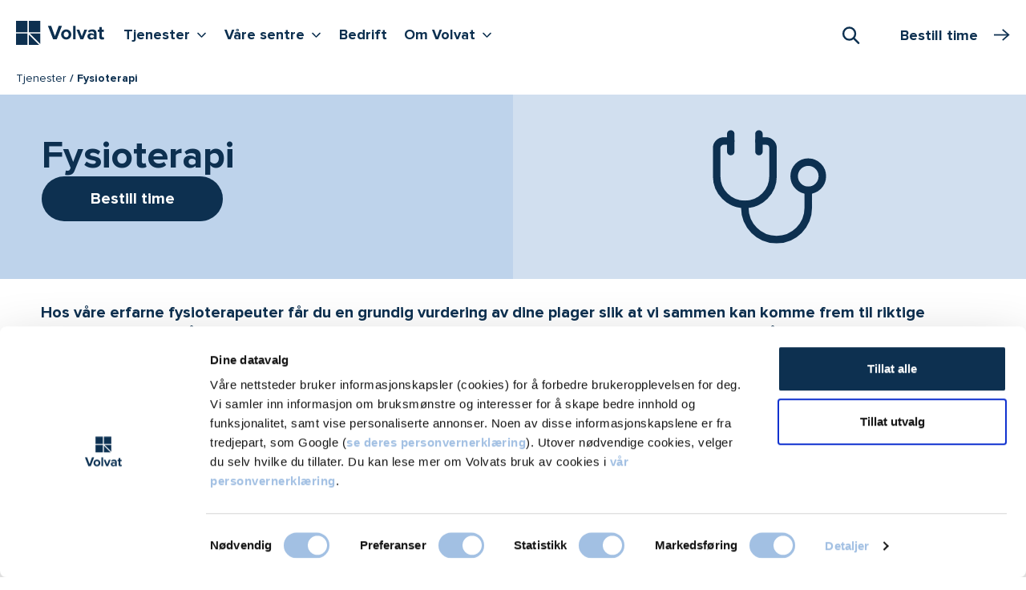

--- FILE ---
content_type: text/html; charset=utf-8
request_url: https://www.volvat.no/tjenester/fysioterapi/
body_size: 24491
content:


<!doctype html>

<html lang="no">

<head>
        <script nonce="401FF66342F97A22E10C1F9FA3039FBFE97BF6C2736CD1AEB0972AAAC696F10F">
            window.dataLayer = window.dataLayer || [];
            function gtag() {
                window.dataLayer.push(arguments);
            }
            gtag("consent", "default", {
                ad_storage: "denied",
                analytics_storage: "denied",
                functionality_storage: "denied",
                personalization_storage: "denied",
                security_storage: "granted",
                ad_user_data : "denied",
                ad_personalization : "denied",
                wait_for_update: 2000,
            });
            gtag("set", "ads_data_redaction", true);

            const pageName = {
                pageName: 'Fysioterapi | Fysioterapeut | Psykomotorisk | Fysikalsk behandling - Volvat'
            };
            const originalLocation = {
                originalLocation: document.location.protocol + '//' +
                                  document.location.hostname +
                                  document.location.pathname +
                                  document.location.search
            };
            
            window.dataLayer.push(pageName);
            window.dataLayer.push(originalLocation);

            (function (w, d, s, l, i) {
                w[l] = w[l] || []; w[l].push({
                    'gtm.start':
                        new Date().getTime(), event: 'gtm.js'
                }); var f = d.getElementsByTagName(s)[0],
                    j = d.createElement(s), dl = l != 'dataLayer' ? '&l=' + l : ''; j.async = true; j.src =
                        'https://www.googletagmanager.com/gtm.js?id=' + i + dl; f.parentNode.insertBefore(j, f);
            })(window, document, 'script', 'dataLayer', 'GTM-NK7MZJ5');
        </script>


    <title>Fysioterapi | Fysioterapeut | Psykomotorisk | Fysikalsk behandling - Volvat</title>


    <meta name="viewport" content="width=device-width, initial-scale=1, maximum-scale=1, user-scalable=0">
    <meta http-equiv="x-ua-compatible" content="ie=edge">
    <meta name="msapplication-TileColor" content="#312f4d">
    <meta name="msapplication-config" content="/appicons/browserconfig.xml">
    <meta name="theme-color" content="#ffffff">



    
        <link rel="apple-touch-icon" sizes="180x180" href="/appicons/apple-touch-icon.png">
        <link rel="icon" type="image/png" sizes="32x32" href="/appicons/favicon-32x32.png">
        <link rel="icon" type="image/png" sizes="16x16" href="/appicons/favicon-16x16.png">
        <link rel="manifest" href="/appicons/site.webmanifest.json">
        <link rel="mask-icon" href="/appicons/safari-pinned-tab.svg" color="#312f4d">
        <link rel="shortcut icon" href="/appicons/favicon.ico">


        <meta name="description" content="Fysioterapeuter som hjelper med forebygging og behandling av muskel&#x2013; og skjelettplager, aktiv rehabilitering etter kirurgi, ved smertetilstander og ved skader.">

        <script nonce="3364D3FC88BC8CD02CDA2CB27520B28EE511B0F9A6C918328967D12926BA6057">
            window.dataLayer = window.dataLayer || [];
            window.dataLayer.push({ 
                event: 'pageView', 
                pageViewInfo: {
                    contentId: '667', 
                    contentTypeId: '36',
                    specializationId: '667',
                    serviceId: '',
                    serviceGroupId: '',
                    locationId: '',
                    centerId: ''
                }
            });
        </script>

    <link href="/dist/website-styles.ff3e29c3ec879a32b525.css" rel="stylesheet">

    

        <script type="text/javascript" nonce="95B427EDC860EA57A24AA0E6CF937785F4E81B6D0269A77863D82F7FDA10704F">
            var appInsights = window.appInsights || function (a) {
                function b(a) { c[a] = function () { var b = arguments; c.queue.push(function () { c[a].apply(c, b) }) } } var c = { config: a }, d = document, e = window; setTimeout(function () { var b = d.createElement("script"); b.src = a.url || "https://az416426.vo.msecnd.net/scripts/a/ai.0.js", d.getElementsByTagName("script")[0].parentNode.appendChild(b) }); try { c.cookie = d.cookie } catch (a) { } c.queue = []; for (var f = ["Event", "Exception", "Metric", "PageView", "Trace", "Dependency"]; f.length;)b("track" + f.pop()); if (b("setAuthenticatedUserContext"), b("clearAuthenticatedUserContext"), b("startTrackEvent"), b("stopTrackEvent"), b("startTrackPage"), b("stopTrackPage"), b("flush"), !a.disableExceptionTracking) { f = "onerror", b("_" + f); var g = e[f]; e[f] = function (a, b, d, e, h) { var i = g && g(a, b, d, e, h); return !0 !== i && c["_" + f](a, b, d, e, h), i } } return c
            }({
                instrumentationKey: "83fa2ecc-385a-4f50-ba78-bc672c9305d2"
            });

            window.appInsights = appInsights, appInsights.queue && 0 === appInsights.queue.length && appInsights.trackPageView();
        </script>
    <script type="text/javascript" nonce="22107181C0F90CC7495537CBFDDAF76466F25024D6A41E79B7DAFB74901A6154">
        function showVideos() {
            const videoPlaceholders = document.querySelectorAll('.youtube-video__placeholder');
            videoPlaceholders.forEach(videoPlaceholder => {
                videoPlaceholder.hidden = true;
            });
            const iframeContainers = document.querySelectorAll('.iframe-container__inner');
            iframeContainers.forEach(iframeContainer => {
                iframeContainer.hidden = false;
            });
        }
        function hideVideos() {
            const videoPlaceholders = document.querySelectorAll('.youtube-video__placeholder');
            videoPlaceholders.forEach(videoPlaceholder => {
                videoPlaceholder.hidden = false;
            });
            const iframeContainers = document.querySelectorAll('.iframe-container__inner');
            iframeContainers.forEach(iframeContainer => {
                iframeContainer.hidden = true;
            });
        }
        window.addEventListener('CookiebotOnAccept', function () {
            if (Cookiebot.consent.marketing) {
                showVideos();
            } 
        }, false);
        
        window.addEventListener("DOMContentLoaded", function() {
          addConsentButtonsClicks();
        });
        
        function addConsentButtonsClicks() {
            const consentAcceptButtons = document.querySelectorAll('.youtube-video__placeholder__accept-button');
            consentAcceptButtons.forEach(consentAcceptButton => {
                consentAcceptButton.addEventListener('click', () => {
                    showVideos();
                    if (Cookiebot) {
                        Cookiebot.submitCustomConsent(Cookiebot.consent.preferences, Cookiebot.consent.statistics, true);
                    }
                });
            });
            const consentWithdrawButtons = document.querySelectorAll('.youtube-video__withdraw-button');
            consentWithdrawButtons.forEach(consentWithdrawButton => {
                consentWithdrawButton.addEventListener('click', () => {
                    hideVideos();
                    if (Cookiebot) {
                        Cookiebot.submitCustomConsent(Cookiebot.consent.preferences, Cookiebot.consent.statistics, false);
                    }
                });
            });
        }
    </script>
</head>


<body class="theme-blue ">
    <noscript>
        <iframe src="https://www.googletagmanager.com/ns.html?id=GTM-NK7MZJ5" height="0" width="0"
                style="display:none;visibility:hidden">
        </iframe>
    </noscript>




<div class="page-boundary">
    

<div id="react_0HNJ1SU5KAUIF" class="topbar-container"><header class="topbar sticky-top" data-reactroot=""><div class="container-fluid ps-xxl-0"><div class="d-flex"><div class="topbar__navbar-container"><nav><h2 class="visually-hidden">Hovedmeny</h2><div class="navbar navbar-expand-xl px-0 py-1 py-xl-0 pt-xl-2"><a class="logo navbar-brand py-1" href="/"><span class="logo__graphic"><svg role="img" aria-label="Volvat forside"><use xlink:href="/dist/spritemap.svg#sprite-logotype"></use></svg></span></a><button class="button-navigation navbar-toggler" aria-label="Vis/skjul Meny"><span class="button-navigation navbar-toggler-icon"><svg role="img"><use xlink:href="/dist/spritemap.svg#sprite-burger-menu"></use></svg></span></button><ul class="navbar-nav d-none d-xl-flex"><li class="nav-item"><button aria-haspopup="true" aria-expanded="false" aria-controls="desktopMenu" class="button-navigation nav-link nav-link-expand-children py-1 mb-2">Tjenester<i class="icon icon-sm icon-v"></i><span class="visually-hidden">Vis flere undernivåer <!-- -->Tjenester</span></button></li><li class="nav-item"><button aria-haspopup="true" aria-expanded="false" aria-controls="desktopMenu" class="button-navigation nav-link nav-link-expand-children py-1 mb-2">Våre sentre<i class="icon icon-sm icon-v"></i><span class="visually-hidden">Vis flere undernivåer <!-- -->Våre sentre</span></button></li><li class="nav-item"><a class="nav-link py-1 mb-2" href="/bedrift/">Bedrift</a></li><li class="nav-item"><button aria-haspopup="true" aria-expanded="false" aria-controls="desktopMenu" class="button-navigation nav-link nav-link-expand-children py-1 mb-2">Om Volvat<i class="icon icon-sm icon-v"></i><span class="visually-hidden">Vis flere undernivåer <!-- -->Om Volvat</span></button></li></ul></div></nav></div><div class="topbar__booking-btn-container"><div class="search"><button class="search-toggler" type="button" role="combobox" aria-haspopup="listbox" aria-owns="downshift-8-menu" aria-expanded="false" aria-controls="downshift-8-menu" aria-label="Søk"><i class="icon icon-search"></i><span class="visually-hidden">Åpne Søk</span></button><div class="search-execution "></div></div></div></div></div></header></div>


<nav class="breadcrumbs">
    <div class="container-fluid ps-xxl-0">
        <ul class="breadcrumbs__list">
                <li class="breadcrumbs__list-item">
                    <a href="/tjenester/" class="breadcrumbs__link">Tjenester</a>
                </li>
            
            <li class="breadcrumbs__list-item current">
                Fysioterapi
            </li>
        </ul>
    </div>
</nav>



    
<div id="react_0HNJ1SU5KAUIG"><div id="hero-section" class="hero theme-inherit mb-4"><div class="hero__media theme-inherit-medium d-none d-md-flex d-flex justify-content-center align-items-center"><img src="/globalassets/images/icons-svg/2025/medical-instrument-stethoscope--streamline-ultimate.svg" alt="" class="hero__media-icon" style="display:flex;align-self:anchor-center"/></div><div class="hero__text-container"><div id="hero-text-inner" class="hero__text-container-inner theme-inherit-hero-light"><div class="d-flex flex-column"><h1 class="hero__heading mb-0"><span class="main">Fysioterapi</span></h1><div class="edge-to-edge-sm col-lg-4 p-sm-0 hero-booking-button"><button class="base-booking-button base-booking-button--primary base-booking-button--large-plus"><div class="">Bestill time</div></button></div></div></div></div></div><div class="container-fluid mt-n3"><div class="offset-lg-up"><div class="body-text-container mb-3 mb-md-4 lead"><p></p></div></div></div></div>






<div class="container-fluid">
      <div class="offset-lg-up">
          




<div class="body-text-container mb-4 mb-lg-5">

<section class="body-text-full-width mb-4 mb-md-5">
    <div class="body-text-container">
        <h2 class="link-list--simple-top-heading mb-lg-3">
            V&#xE5;re behandlinger
        </h2>
    </div>

    <ul class="row link-list link-list--simple mb-0">
            <li class="link-list--simple__item col-sm-9 col-lg-6 mb-0 mb-1 mb-lg-2 pt-1">
                <a class="link-list--simple__item-link theme-border" href="https://www.volvat.no/tjenester/fysioterapi/#fysioterapeut">Fysioterapeut</a>
            </li>
            <li class="link-list--simple__item col-sm-9 col-lg-6 mb-0 mb-1 mb-lg-2 pt-1">
                <a class="link-list--simple__item-link theme-border" href="https://www.volvat.no/tjenester/fysioterapi/manuellterapeut/">Manuellterapeut</a>
            </li>
            <li class="link-list--simple__item col-sm-9 col-lg-6 mb-0 mb-1 mb-lg-2 pt-1">
                <a class="link-list--simple__item-link theme-border" href="https://www.volvat.no/tjenester/fysioterapi/psykomotorisk-fysioterapi/">Psykomotorisk fysioterapi</a>
            </li>
            <li class="link-list--simple__item col-sm-9 col-lg-6 mb-0 mb-1 mb-lg-2 pt-1">
                <a class="link-list--simple__item-link theme-border" href="https://www.volvat.no/tjenester/fysioterapi/aktiv-med-artrose-aktiva/">Aktiv med artrose (AktivA)</a>
            </li>
            <li class="link-list--simple__item col-sm-9 col-lg-6 mb-0 mb-1 mb-lg-2 pt-1">
                <a class="link-list--simple__item-link theme-border" href="https://www.volvat.no/tjenester/fysioterapi/fysikalsk-behandling-av-lymfodem/">Komplett fysikalsk lymf&#xF8;dembehandling</a>
            </li>
            <li class="link-list--simple__item col-sm-9 col-lg-6 mb-0 mb-1 mb-lg-2 pt-1">
                <a class="link-list--simple__item-link theme-border" href="https://www.volvat.no/tjenester/fysioterapi/fysioterapi-ved-underlivsplager/">Fysioterapi ved underlivsplager</a>
            </li>
            <li class="link-list--simple__item col-sm-9 col-lg-6 mb-0 mb-1 mb-lg-2 pt-1">
                <a class="link-list--simple__item-link theme-border" href="https://www.volvat.no/tjenester/fysioterapi/gruppetrening/">Gruppetrening</a>
                    <ul class="pipe-list ps-0 pt-1 mb-1 fw-normal">
                            <li class="pipe-list__item"><a href="https://www.volvat.no/tjenester/fysioterapi/mensendieck-gruppetrening/">Gruppetrening og timeplan</a></li>
                            <li class="pipe-list__item"><a href="https://www.volvat.no/tjenester/fysioterapi/mensendieck-gymnastikk/">Mensendieck-gymnastikk</a></li>
                            <li class="pipe-list__item"><a href="https://www.volvat.no/tjenester/fysioterapi/styrketrening-i-gruppe/">Styrketrening i gruppe</a></li>
                    </ul>
            </li>
            <li class="link-list--simple__item col-sm-9 col-lg-6 mb-0 mb-1 mb-lg-2 pt-1">
                <a class="link-list--simple__item-link theme-border" href="https://www.volvat.no/tjenester/fysioterapi/personlig-trening-og-testing/">Personlig trening og testing</a>
                    <ul class="pipe-list ps-0 pt-1 mb-1 fw-normal">
                            <li class="pipe-list__item"><a href="https://www.volvat.no/tjenester/fysioterapi/personlig-trener/">Personlig trener</a></li>
                            <li class="pipe-list__item"><a href="https://www.volvat.no/tjenester/fysioterapi/lopsanalyse/">L&#xF8;psanalyse</a></li>
                            <li class="pipe-list__item"><a href="https://www.volvat.no/tjenester/fysioterapi/fotundersokelse-med-evt.-tilpassede-saler">Fotunders&#xF8;kelse med evt. s&#xE5;letilpasning</a></li>
                    </ul>
            </li>
            <li class="link-list--simple__item col-sm-9 col-lg-6 mb-0 mb-1 mb-lg-2 pt-1">
                <a class="link-list--simple__item-link theme-border" href="https://www.volvat.no/tjenester/fysioterapi/helseforsikring/">Time via helseforsikring</a>
            </li>
    </ul>
</section>

    
<h2>Rask hjelp hos v&aring;re fysioterapeuter</h2>
<p>Volvat tilbyr fysioterapi, psykomorisk fysioterapi og fysikalsk behandling og rehabiliteringstilbud hos erfarne og dyktige fysioterapeuter. Hos oss kan du f&aring; raskt hjelp. Vi har kort ventetid og du trenger ikke henvisning for &aring; bestille time.</p>



    


<div class="body-text-full-width mb-4 mb-lg-5 offset-lg-up">
    <div class="highlight-block">
        <div class="row">
            <div class="edge-to-edge-sm col-sm-18 col-md-14 col-lg-11 col-xl-10 col-xxl-8 d-sm-flex">
                <div class="highlight-block__content py-2 pt-sm-3 py-lg-3 highlight-block__content-w-cta theme-yellow">
                        <h2>
                            Har du time via din helseforsikring?
                        </h2>
                    
<p>Her ser du hvordan du kan bestille time</p>



                </div>
            </div>

                <div class="square-cta edge-to-edge-sm col-sm-6 col-md-5 col-lg-4 col-xxl-3 p-sm-0 d-sm-flex flex-column justify-content-start theme-yellow">
                    <div class="square-cta__btn theme-yellow-light">
                        <span class="square-cta__btn-arrow theme-yellow-light"></span>
                        <span class="square-cta__btn-txt theme-yellow">
<a href="/tjenester/fysioterapi/helseforsikring/">Bestill time via helseforsikring</a></span>
                    </div>
                </div>
        </div>
    </div>
</div>


<h2 dir="ltr">Et tverrfaglig tilbud</h2>
<p dir="ltr">V&aring;re fysioterapeuter og manuellterapeuter holder et h&oslash;yt faglig niv&aring;. Vi tilbyr et allsidig behandlingstilbud, og samarbeider med &oslash;vrige spesialister i Volvat for &aring; gi deg best mulig hjelp.</p>
<h2 class="anchor"><a name="fysioterapeut"></a>Fysioterapeutene hjelper deg med:</h2>
<ul>
<li>Muskelsmerter, skjelettsmerter, andre smerter og redusert funksjon i muskel- og skjelettsystemet som f&oslash;lge av overbelastning eller akutte skader</li>
<li>Langvarige smertetilstander som fibromyalgi</li>
<li>Aktivitetsrelaterte plager og skader</li>
<li>Arbeidsrelaterte plager og problemstillinger</li>
<li>Idretts- og belastningsskader</li>
<li>Opptrening f&oslash;r og etter operasjoner</li>
<li>Psykosomatiske plager</li>
<li>Veiledning i bekkenbunnstrening for pasienter plaget av inkontinens</li>
<li>S&aring;letilpasning</li>
<li>L&oslash;psteknikk</li>
</ul>
<p><em>Tjenester og&nbsp;tilbud&nbsp;varierer fra senter til senter</em></p>
<h2>Et allsidig fysikalsk tilbud</h2>
<p dir="ltr">Smerter og redusert funksjon i nerve-, muskel- og skjelettsystemet kan ofte f&oslash;re til langvarig sykemelding og redusert livskvalitet med tid borte fra b&aring;de jobb-, fritids- og idrettsaktiviteter.</p>
<p dir="ltr">&Aring;rsakene til smerter og redusert funksjon i bevegel&shy;sesapparatet kan v&aelig;re mange og sammensatte. I mange tilfeller kreves det en helhetlig tiln&aelig;rming for &aring; finne &aring;rsaken. For et vellykket resultat kan det v&aelig;re n&oslash;dvendig &aring; kombinere fysioterapeutens behandling med egne &oslash;velser.</p>

<div class="ArticleReference Expandable unshift">

    <div class="ArticleReference__header Expandable__title">
        <span class="ArticleReference__readAbout">Les om</span> <span class="ArticleReference__name">Helsenorge/Fysioterapi</span>
            <span>(infomasjon fra helsenorge.no)</span> 
        <i class="ArticleReference__icon icon-arrow-down Expandable__icon"></i>
    </div>

    <div class="ArticleReference__content Expandable__content">
        <div class="ArticleReference__title">Fysioterapeut</div>
        <p>Fysioterapi er en vitenskap knyttet til det medisinske fagfelt. Sentralt i faget er bevegelse. Faget kan beskrives som unders&#xF8;kende, behandlende og forebyggende tiltak rettet mot bevegelsesapparatet. </p>
            <a class="MoreLink MoreLink--noUnderline" href="https://helsenorge.no/behandlere/fysioterapeut" target="_blank">Les mer <i class="icon-pointer-right"></i></a>            
    </div>
</div>

<h2 dir="ltr">Gravid?</h2>
<p dir="ltr">Vi tilbyr svangerskapsrelatert fysioterapi. Det kan v&aelig;re behandling og oppf&oslash;lging av bekkenl&oslash;sning, eller ren treningsveiledning.</p>
<p dir="ltr">Du kan ogs&aring; f&aring; en f&oslash;dselsforberedende samtale med en fysioterapeut om ulike f&oslash;destillinger. En nyttig forberedelse hvis du har mye smerter p&aring; grunn av bekkenl&oslash;sning.</p>



    




</div>


<div id="priser" class="body-text-full-width mb-4 mb-lg-5 offset-lg-up pricing-highlight-section">
    <div class="highlight-block">
        <div class="row">
            <div class="edge-to-edge-sm col-sm-18 col-md-14 col-lg-11 col-xl-10 col-xxl-8 d-sm-flex pricing-highlight-content">
                <div class="highlight-block__content py-2 pt-sm-3 py-lg-3 highlight-block__content-w-cta theme-inherit">
                    <h2>Fysioterapi ved underlivsplager - oppf&#xF8;lging</h2>
                            <p class="h4">
                                940,-
                            </p>
                        <p class="mb-0">
                            Priseksempel fra Oslo, tilleggskostnader kan påløpe
                        </p>
                </div>
            </div>

            <div
                class="square-cta edge-to-edge-sm col-sm-6 col-md-5 col-lg-4 col-xxl-3 p-sm-0 d-sm-flex flex-column justify-content-start theme-inherit">
                <div class="square-cta__btn theme-inherit-light">
                    <span class="square-cta__btn-arrow theme-inherit-light"></span>
                    <span class="square-cta__btn-txt theme-inherit">
                        <a href="/tjenester/fysioterapi/priser/">
                            Se alle<br/>priser
                        </a>
                    </span>
                </div>
            </div>
        </div>
    </div>
</div>

<div id="lokasjoner" class="offset-lg-up">
    <div class="body-text-container">
        <h2 class="link-list--simple-top-heading mb-lg-3">Fysioterapi tilbys f&#xF8;lgende steder</h2>
    </div>
</div>

<div class="body-text-full-width">
    <div class="offset-lg-up">
            <ul class="row link-list link-list--simple">
                    <li class="col-sm-9 col-lg-6 mb-2 mb-lg-3 pt-1">
                            <a href="/lokasjoner/oslo/tjenester/fysioterapi/"
                               class="link-list--simple__item-link theme-border">Oslo</a>

                        <ul class="locations-list ps-0 pt-1 mb-1 fw-normal">
                                <li class="lh-1 mb-1 mb-md-2">
                                    <a class="my-1 d-inline-block"
                                       href="/lokasjoner/oslo/sentere/oslo-nationaltheatret/">Volvat Nationaltheatret</a>
                                        <div class="mb-1">
                                            <a class="no-underline" href='tel:23682500'
                                               aria-label="Start oppringing 23 68 25 00">
                                                <i class="icon icon-sm icon-phone me-1"></i>23 68 25 00
                                            </a>
                                        </div>
                                        <div class="mb-1">
                                            <a class="no-underline mb-0" href='/kontakt-oss/send-melding/'
                                               aria-label="Send melding til Volvat Nationaltheatret">
                                                <i class="icon icon-sm icon-chat me-1"></i>Melding
                                            </a>
                                        </div>
                                </li>
                                <li class="lh-1 mb-1 mb-md-2">
                                    <a class="my-1 d-inline-block"
                                       href="https://www.nimi.no/">Volvat Nimi Storo</a>
                                        <div class="mb-1">
                                            <a class="no-underline" href='tel:02430'
                                               aria-label="Start oppringing 02430">
                                                <i class="icon icon-sm icon-phone me-1"></i>02430
                                            </a>
                                        </div>
                                        <div class="mb-1">
                                            <a class="no-underline mb-0" href='/kontakt-oss/send-melding/'
                                               aria-label="Send melding til Volvat Nimi Storo">
                                                <i class="icon icon-sm icon-chat me-1"></i>Melding
                                            </a>
                                        </div>
                                </li>
                        </ul>
                    </li>
                    <li class="col-sm-9 col-lg-6 mb-2 mb-lg-3 pt-1">
                            <a href="/lokasjoner/bergen/tjenester/fysioterapi/"
                               class="link-list--simple__item-link theme-border">Bergen</a>

                        <ul class="locations-list ps-0 pt-1 mb-1 fw-normal">
                                <li class="lh-1 mb-1 mb-md-2">
                                    <a class="my-1 d-inline-block"
                                       href="/lokasjoner/bergen/sentrene/bergen-laguneparken/">Volvat Laguneparken</a>
                                        <div class="mb-1">
                                            <a class="no-underline" href='tel:55112000'
                                               aria-label="Start oppringing 55 11 20 00">
                                                <i class="icon icon-sm icon-phone me-1"></i>55 11 20 00
                                            </a>
                                        </div>
                                        <div class="mb-1">
                                            <a class="no-underline mb-0" href='/kontakt-oss/send-melding/'
                                               aria-label="Send melding til Volvat Laguneparken">
                                                <i class="icon icon-sm icon-chat me-1"></i>Melding
                                            </a>
                                        </div>
                                </li>
                        </ul>
                    </li>
                    <li class="col-sm-9 col-lg-6 mb-2 mb-lg-3 pt-1">
                            <a href="/lokasjoner/fredrikstad/tjenester/fysioterapi/"
                               class="link-list--simple__item-link theme-border">Fredrikstad</a>

                        <ul class="locations-list ps-0 pt-1 mb-1 fw-normal">
                                <li class="lh-1 mb-1 mb-md-2">
                                    <a class="my-1 d-inline-block"
                                       href="/lokasjoner/fredrikstad/sentrene/fredrikstad/">Volvat Fredrikstad</a>
                                        <div class="mb-1">
                                            <a class="no-underline" href='tel:69302300'
                                               aria-label="Start oppringing 69 30 23 00">
                                                <i class="icon icon-sm icon-phone me-1"></i>69 30 23 00
                                            </a>
                                        </div>
                                        <div class="mb-1">
                                            <a class="no-underline mb-0" href='/kontakt-oss/send-melding/'
                                               aria-label="Send melding til Volvat Fredrikstad">
                                                <i class="icon icon-sm icon-chat me-1"></i>Melding
                                            </a>
                                        </div>
                                </li>
                        </ul>
                    </li>
            </ul>
    </div>

</div>
<div id="react_0HNJ1SU5KAUIA"><div class="LazyLoad" data-reactroot=""></div></div>
<div id="react_0HNJ1SU5KAUIB"></div>

<div id="react_0HNJ1SU5KAUIC"></div>

<div id="react_0HNJ1SU5KAUID"><div class="offset-lg-up" data-reactroot=""><div class="row row-tight"><h2 class="mb-2 mb-md-3">Kampanjetilbud</h2><div class="edge-to-edge-sm col-sm-15 col-md-12 col-lg-9 col-xl-12"><div class="mb-4 mb-lg-5"><div class="row row-tight"><div class="edge-to-edge-sm col-xl-9 mb-1" aria-hidden="true"><div class="card theme-inherit"><div class="d-flex"><div class="card-inner-square position-relative"><div class="card-inner-square__padding card__giant-icon"><i class="icon icon-xl icon-percent"></i></div></div><div class="card-inner-square"></div></div></div></div><div class="edge-to-edge-sm card__column-alternation-xl col-xl-9 mb-1"><div class="card card-hover theme-inherit-light"><div class="d-flex"><div class="card-inner-square position-relative"><img src="/contentassets/44791567ec8445beab672a99c4e56c25/pexels-cottonbro-7086034.jpg?width=288&amp;height288&amp;rmode=crop=&amp;ranchor=Center" alt="" loading="lazy"/></div><div class="card-inner-square"><div class="card-inner-square__padding"><p class="h5 card-title mb-0"><a class="card-block-link" href="/aktuelt/helsesjekk-kampanje/"><span>Full helsesjekk til
kr 2056 til 13. februar</span><i class="icon icon-arrow-right"></i></a></p></div></div></div></div></div></div></div></div></div></div></div>

<div class="mb-4 mb-lg-5 offset-lg-up">
    <div class="highlight-block">
        <div class="row">
            <div class="edge-to-edge-sm col-sm-18 col-md-14 col-lg-11 col-xl-10 col-xxl-8 d-sm-flex">
                <div
                    class="highlight-block__content highlight-block__content-w-cta py-2 pt-sm-3 py-lg-3 theme-dark smaller-font">
                    <div class="mb-1 fs-2">
                        <svg aria-hidden="true" width="46" height="46" viewBox="0 0 46 46" fill="none"
                             xmlns="http://www.w3.org/2000/svg">
                            <path
                                d="M7.87484 22.041C6.56817 23.9592 5.87115 26.2272 5.87502 28.5482V36.3583C5.87502 39.2789 7.1722 40.6629 9.73568 42.0605V45.9211"
                                stroke="white" stroke-width="3" stroke-linecap="round" stroke-linejoin="round"/>
                            <path d="M30.97 34.3379V36.6408C30.887 39.3683 29.5937 40.706 27.1094 42.0592V45.9199"
                                  stroke="white" stroke-width="3" stroke-linecap="round" stroke-linejoin="round"/>
                            <path
                                d="M12.2084 26.3197L5.49082 19.6852C-4.5855 10.2884 9.47888 -4.8377 19.3892 4.40664L23.2499 8.00478L27.1105 4.40664C37.0247 -4.8377 51.0891 10.2884 41.0089 19.6852L23.9274 36.5524C23.747 36.7293 23.5044 36.8283 23.2518 36.8283C22.9991 36.8283 22.7566 36.7293 22.5762 36.5524L21.2906 35.2823C21.4836 33.3519 22.2229 29.8986 18.7078 28.0377L21.0049 23.6984C21.2396 23.3159 21.3933 22.8894 21.4566 22.4452C21.52 22.001 21.4915 21.5485 21.3731 21.1157C21.2546 20.6829 21.0486 20.279 20.7679 19.929C20.4872 19.5789 20.1376 19.2902 19.7409 19.0805C19.3441 18.8709 18.9086 18.7449 18.4613 18.7103C18.0139 18.6756 17.5642 18.7331 17.1399 18.8792C16.7156 19.0252 16.3258 19.2567 15.9945 19.5594C15.6632 19.862 15.3976 20.2294 15.2139 20.6388L9.73754 30.9892"
                                stroke="white" stroke-width="3" stroke-linecap="round" stroke-linejoin="round"/>
                        </svg>
                    </div>

                        <h2>Time hos<br>oss</h2>

                </div>
            </div>

            <div
                class="square-cta edge-to-edge-sm col-sm-6 col-md-5 col-lg-4 col-xxl-3 p-sm-0 d-sm-flex flex-column  justify-content-end theme-dark">
                <div class="square-cta__btn theme-cta-alternative">
                    <span class="square-cta__btn-arrow theme-cta-alternative"></span>
                    <span class="square-cta__btn-txt theme-dark">
                        <div id="react_0HNJ1SU5KAUIE"><div class=""><button class="btn"><div>Bestill time</div></button></div></div>
                    </span>
                </div>
            </div>
        </div>
    </div>

</div>

    <div id="aktuelt" class="offset-lg-up mb-4 mb-lg-5">
        <div class="row row-tight">
            <h2 class="mb-2 mb-md-3">Aktuelt</h2>
            <div class="edge-to-edge-sm col-sm-15 col-md-12 col-lg-9 col-xl-12">
                <div class="row row-tight">
                        <div class="edge-to-edge-sm card__column-alternation-xl col-xl-9 mb-1">
                            

<div class="card card-hover theme-inherit-light">
    <div class="d-flex">
            <div class="card-inner-square position-relative">
                <img
                    src="/contentassets/a7dc303b4b6d4ab1b5716cc6903de13d/mensendieck-fysioterapi-majorstuen-02.jpg?w=288&anchor=Center"
                    alt=""
                    class="img-fluid"
                />
            </div>
        <div class="card-inner-square">
            <div class="card-inner-square__padding">
                <p class="h5 card-title mb-0">
                    <a class="card-block-link" href="/aktuelt/styrketrening-for-alle/">
                        Styrketrening for alle
                        <i class="icon icon-arrow-right"></i>
                    </a>
                </p>
            </div>
        </div>
    </div>
</div>

                        </div>
                        <div class="edge-to-edge-sm card__column-alternation-xl col-xl-9 mb-1">
                            

<div class="card card-hover theme-inherit-light">
    <div class="d-flex">
            <div class="card-inner-square position-relative">
                <img
                    src="/contentassets/e891877073124e818a77afa498b952c1/kunstterapi.jpg?w=288&anchor=Center"
                    alt=""
                    class="img-fluid"
                />
            </div>
        <div class="card-inner-square">
            <div class="card-inner-square__padding">
                <p class="h5 card-title mb-0">
                    <a class="card-block-link" href="/tjenester/overgangsalder/">
                        Bekymret for overgangs&shy;alderen?
                        <i class="icon icon-arrow-right"></i>
                    </a>
                </p>
            </div>
        </div>
    </div>
</div>

                        </div>
                        <div class="edge-to-edge-sm card__column-alternation-xl col-xl-9 mb-1">
                            

<div class="card card-hover theme-inherit-light">
    <div class="d-flex">
            <div class="card-inner-square position-relative">
                <img
                    src="/contentassets/8c575989972f4f5ab518c603b1dc5b63/pexels-tobi-591216.jpg?w=288&anchor=Center"
                    alt=""
                    class="img-fluid"
                />
            </div>
        <div class="card-inner-square">
            <div class="card-inner-square__padding">
                <p class="h5 card-title mb-0">
                    <a class="card-block-link" href="/aktuelt/10-ting-du-bor-vite-om-stoffskifte/">
                        10 ting du bør vite om stoffskifte
                        <i class="icon icon-arrow-right"></i>
                    </a>
                </p>
            </div>
        </div>
    </div>
</div>

                        </div>
                        <div class="edge-to-edge-sm card__column-alternation-xl col-xl-9 mb-1">
                            

<div class="card card-hover theme-inherit-light">
    <div class="d-flex">
            <div class="card-inner-square position-relative">
                <img
                    src="/contentassets/7ce9a19f1203466fb2ec3519a1051ca0/pexels-allan-mas-5384165.jpg?w=288&anchor=Center"
                    alt=""
                    class="img-fluid"
                />
            </div>
        <div class="card-inner-square">
            <div class="card-inner-square__padding">
                <p class="h5 card-title mb-0">
                    <a class="card-block-link" href="/aktuelt/hoste-under-og-etter-trening-symptomene-du-bor-ta-pa-alvor/">
                        Hoste under og etter trening
                        <i class="icon icon-arrow-right"></i>
                    </a>
                </p>
            </div>
        </div>
    </div>
</div>

                        </div>
                </div>
            </div>

            <p class="read-more">
                    <a href="/aktuelt/kategorier/behandlinger/fysioterapi/">
                        Se alle fysioterapi-artikler
                    </a>
            </p>
        </div>
    </div>

    <div class="bottom-content">
        

    </div>

    <div class="bottom-content">
        

    <div class="related-content highlight-block">
        <div class="row">
            <div class="edge-to-edge-sm col-sm-18 col-md-14 col-lg-11 col-xxl-8 d-sm-flex">
                <div class="highlight-block__content pt-2 pb-4 pt-sm-3 theme-inherit-light">
                    <h2 class="h3 mb-3">Relaterte tjenester</h2>
                    <ul class="link-list link-list--simple">
                            <li class="link-list--simple__item mb-1 mb-lg-2">
                                <a class="link-list--simple__item-link theme-border" href="/tjenester/kiropraktor/">Kiropraktor
                                    <i class="icon-pointer-right"></i></a>
                            </li>
                    </ul>
                </div>
            </div>
        </div>
    </div>

    </div>

      </div>
</div>


<div class="usps theme-inherit-medium pt-4 pb-3 pt-lg-5 pb-lg-4">
    <div class="container-fluid">
        <div class="offset-lg-up">
            <div class="row">
                <div class="col-18">
                    <h2 class="card-title mb-3">
Her for deg                    </h2>
                </div>
            </div>

            
<div class="row"><article class="col-md-6 mb-1 mb-md-0 pb-3 pt-lg-2">
<div class="usp">
    <span class="icon">
        

<svg xmlns="http://www.w3.org/2000/svg" width="28.31mm" height="21.167mm" viewbox="0 0 80.25 60" aria-hidden="true" focusable="false"><circle cx="38.28" cy="27.24" r="5.18" fill="none" stroke="#0e3051" stroke-linecap="round" stroke-linejoin="round" stroke-width="3"></circle><path d="M38.37,36.08c2.55,0,11.13,3.82,11.64,6.37a34.077,34.077,0,0,0-7.65,6.8c-.34,2-1.61,8-1.61,8H35.9l-1.53-8-7-7.73C27.41,41.43,35.73,36.08,38.37,36.08Z" fill="none" stroke="#0e3051" stroke-linecap="round" stroke-linejoin="round" stroke-width="3"></path><path d="M19.93,56.56l2.72-15.13h5.52V33.19A12.721,12.721,0,0,0,15.76,20.44,12.71,12.71,0,0,0,3.36,33.19v8.24H8.88L11.6,56.56Z" fill="none" stroke="#0e3051" stroke-linecap="round" stroke-linejoin="round" stroke-width="3"></path><circle cx="15.76" cy="10.58" r="7.56" fill="none" stroke="#0e3051" stroke-linecap="round" stroke-linejoin="round" stroke-width="3"></circle><circle cx="62.93" cy="10.58" r="7.56" fill="none" stroke="#0e3051" stroke-linecap="round" stroke-linejoin="round" stroke-width="3"></circle><path d="M62.84,20.36a9.61,9.61,0,0,1,9.27,7.48l4.59,15H69.81L67.09,56.65H58.85L56.13,42.88H49.25l4.42-15.13A9.36,9.36,0,0,1,62.84,20.36Z" fill="none" stroke="#0e3051" stroke-linecap="round" stroke-linejoin="round" stroke-width="3"></path></svg>
    </span>

    <h3 class="h3 mt-1 mt-md-0">
        For alle du er glad i
    </h3>

    <div class="usp-text fw-bold">
        
<p>Vi er her for hver enkelt kunde og pasient &ndash; i de store &oslash;yeblikkene og i de vanskelige. Fysisk og digitalt.&nbsp;</p>



    </div>
</div></article><article class="col-md-6 mb-1 mb-md-0 pb-3 pt-lg-2">
<div class="usp">
    <span class="icon">
        

<svg xmlns="http://www.w3.org/2000/svg" width="68.82" height="60" viewbox="0 0 68.82 60" aria-hidden="true" focusable="false"><path d="M62.68,12.67A15.14,15.14,0,0,0,42.3,6.08,15.49,15.49,0,0,0,38.54,8.8l-4.16,3.8L30.22,8.8a15.13,15.13,0,0,0-21.41.12,14.62,14.62,0,0,0-2.72,3.76A14.81,14.81,0,0,0,8.91,29.91L34.38,56.23,59.86,29.9A14.83,14.83,0,0,0,62.68,12.67Z" fill="none" stroke="#0e3051" stroke-linecap="round" stroke-linejoin="round" stroke-width="2.43"></path></svg>
    </span>

    <h3 class="h3 mt-1 mt-md-0">
        En halv million pasienter
    </h3>

    <div class="usp-text fw-bold">
        
<p>Hvert &aring;r. Vi har kunnskapen, kapasiteten og bredden som skal til for &aring; v&aelig;re n&aelig;r i alle livets faser &ndash; fra det f&oslash;rste steget til det siste.</p>



    </div>
</div></article><article class="col-md-6 mb-1 mb-md-0 pb-3 pt-lg-2">
<div class="usp">
    <span class="icon">
        

<svg xmlns="http://www.w3.org/2000/svg" width="59.44" height="60" viewbox="0 0 59.44 60" aria-hidden="true" focusable="false"><path d="M39.05,4.09a4.58,4.58,0,0,1,4.54,4.58V21h-.05c2,1,1.36,5.5-1.08,6.62a2.29,2.29,0,0,0-1.31,1.7c-1,6.06-8.06,10-11.21,10s-10.21-3.94-11.22-10a2.29,2.29,0,0,0-1.31-1.7C15,26.54,14.35,22,16.33,21h0V8.67a4.56,4.56,0,0,1,4.54-4.58" fill="none" stroke="#0e3051" stroke-linecap="round" stroke-linejoin="round" stroke-width="2.43"></path><path d="M30,45.31V56.76" fill="none" stroke="#0e3051" stroke-linecap="round" stroke-linejoin="round" stroke-width="2.43"></path><path d="M35.08,53.33a.57.57,0,0,1,.57.57" fill="none" stroke="#0e3051" stroke-linecap="round" stroke-linejoin="round" stroke-width="2.43"></path><path d="M34.52,53.9a.57.57,0,0,1,.56-.57" fill="none" stroke="#0e3051" stroke-linecap="round" stroke-linejoin="round" stroke-width="2.43"></path><path d="M35.08,54.47a.56.56,0,0,1-.56-.57" fill="none" stroke="#0e3051" stroke-linecap="round" stroke-linejoin="round" stroke-width="2.43"></path><path d="M35.65,53.9a.56.56,0,0,1-.57.57" fill="none" stroke="#0e3051" stroke-linecap="round" stroke-linejoin="round" stroke-width="2.43"></path><path d="M35.08,47.6a.57.57,0,0,1,.57.58" fill="none" stroke="#0e3051" stroke-linecap="round" stroke-linejoin="round" stroke-width="2.43"></path><path d="M34.52,48.18a.57.57,0,0,1,.56-.58" fill="none" stroke="#0e3051" stroke-linecap="round" stroke-linejoin="round" stroke-width="2.43"></path><path d="M35.08,48.75a.57.57,0,0,1-.56-.57" fill="none" stroke="#0e3051" stroke-linecap="round" stroke-linejoin="round" stroke-width="2.43"></path><path d="M35.65,48.18a.57.57,0,0,1-.57.57" fill="none" stroke="#0e3051" stroke-linecap="round" stroke-linejoin="round" stroke-width="2.43"></path><path d="M41.13,29.5a25.85,25.85,0,0,0-22.39,0" fill="none" stroke="#0e3051" stroke-linecap="round" stroke-linejoin="round" stroke-width="2.43"></path><path d="M27.71,23.56a2.45,2.45,0,0,0-2.26-1.15,2.45,2.45,0,0,0-2.27,1.15" fill="none" stroke="#0e3051" stroke-linecap="round" stroke-linejoin="round" stroke-width="2.43"></path><path d="M36.78,23.56a2.44,2.44,0,0,0-2.26-1.15,2.45,2.45,0,0,0-2.27,1.15" fill="none" stroke="#0e3051" stroke-linecap="round" stroke-linejoin="round" stroke-width="2.43"></path><path d="M17.51,55.62V48.75" fill="none" stroke="#0e3051" stroke-linecap="round" stroke-linejoin="round" stroke-width="2.43"></path><path d="M14.11,52.18h6.8" fill="none" stroke="#0e3051" stroke-linecap="round" stroke-linejoin="round" stroke-width="2.43"></path><path d="M23.18,11A6.8,6.8,0,1,0,30,4.09,6.83,6.83,0,0,0,23.18,11Z" fill="none" stroke="#0e3051" stroke-linecap="round" stroke-linejoin="round" stroke-width="2.43"></path><path d="M30,10.39a.58.58,0,1,1-.57.57.58.58,0,0,1,.57-.57" fill="none" stroke="#0e3051" stroke-linecap="round" stroke-linejoin="round" stroke-width="2.43"></path><path d="M56.06,56.76V54.47a9.14,9.14,0,0,0-5.9-8.57L39.05,42.13" fill="none" stroke="#0e3051" stroke-linecap="round" stroke-linejoin="round" stroke-width="2.43"></path><path d="M20.91,42.13,9.8,45.9a9.14,9.14,0,0,0-5.9,8.57v2.29" fill="none" stroke="#0e3051" stroke-linecap="round" stroke-linejoin="round" stroke-width="2.43"></path><path d="M16.74,17.83h3" fill="none" stroke="#0e3051" stroke-linecap="round" stroke-linejoin="round" stroke-width="2.43"></path><path d="M40.19,17.83h2.72" fill="none" stroke="#0e3051" stroke-linecap="round" stroke-linejoin="round" stroke-width="2.43"></path></svg>
    </span>

    <h3 class="h3 mt-1 mt-md-0">
        St&#xF8;rst i Norge
    </h3>

    <div class="usp-text fw-bold">
        
<p>Vi har behandlet pasienter i 40 &aring;r, og er et av landets st&oslash;rste private sykehus. Du kan v&aelig;re trygg p&aring; at vi er her n&aring;r du trenger oss.</p>



    </div>
</div></article></div>
        </div>
    </div>
</div>




<footer class="page-footer theme-inherit-medium py-4 py-xl-5">
    <div class="container-fluid">
        <div class="offset-lg-up">
            <div class="row justify-content-between">
                <div class="col-sm-12 col-xl-6 pt-md-3 pt-xl-0 page-footer-colophon">
                    <div class="mb-3">
                                <svg aria-label="Volvat logo" role="img" xmlns="http://www.w3.org/2000/svg"
                                     xmlns:xlink="http://www.w3.org/1999/xlink"
                                     width="110" height="30" viewBox="0 0 110 30">
                                    <g fill="#fff">
                                        <path d="M14.222,0H0V14.131H14.222Z"/>
                                        <path d="M30.192,0H15.971V14.131H30.192Z"/>
                                        <path d="M14.222,15.869H0V30H14.222Z"/>
                                        <path d="M15.971,17.08v12.9H28.957Z"/>
                                        <path d="M30.193,28.773v-12.9h-13Z"/>
                                        <path
                                            d="M46.32,23.045l-6.5-16.687H43.9L48.55,19.193,53.182,6.358h4.083L50.8,23.045Z"/>
                                        <path
                                            d="M56.186,16.994a6.434,6.434,0,0,1,12.867,0,6.434,6.434,0,0,1-12.867,0Zm9.538,0c0-1.875-1.132-3.494-3.122-3.494s-3.088,1.619-3.088,3.494c0,1.909,1.115,3.528,3.088,3.528C64.592,20.506,65.724,18.886,65.724,16.994Z"/>
                                        <path d="M71.145,23.045V6.358h3.191V23.045Z"/>
                                        <path
                                            d="M80.374,23.045,75.484,10.96h3.431l3.174,8.4,3.174-8.4h3.448L83.822,23.045Z"/>
                                        <path
                                            d="M97.168,23.045V21.8a5.055,5.055,0,0,1-3.86,1.551,4.044,4.044,0,0,1-4.237-4.006c0-2.83,2.3-3.9,4.237-3.9a5.026,5.026,0,0,1,3.86,1.483V15.307c0-1.227-1.064-2.028-2.676-2.028A5.13,5.13,0,0,0,90.94,14.71l-1.2-2.131a8.057,8.057,0,0,1,5.318-1.909c2.762,0,5.318,1.108,5.318,4.585v7.807H97.168Zm0-2.915v-1.5a3.237,3.237,0,0,0-2.573-1.057c-1.252,0-2.3.648-2.3,1.824,0,1.125,1.029,1.773,2.3,1.773A3.1,3.1,0,0,0,97.168,20.131Z"/>
                                        <path
                                            d="M103.894,20.045V13.739h-2.007V10.96h2.007V7.653h3.225V10.96h2.47v2.778h-2.47v5.455c0,.75.395,1.33,1.115,1.33a1.723,1.723,0,0,0,1.115-.358l.686,2.4a3.983,3.983,0,0,1-2.676.767C105.1,23.335,103.894,22.193,103.894,20.045Z"/>
                                    </g>
                                </svg>
                    </div>
                    
<p>Volvat er en ledende helseakt&oslash;r med 40 &aring;rs erfaring, og er i dag Norges st&oslash;rste tilbyder av private helsetjenester</p>



                    
<ul class="link-list mb-2 d-flex">
    <li class="me-2">
        <a href="https://www.facebook.com/volvat/">
            <i class="icon icon-facebook"></i>
            <span class="visually-hidden">Volvat p&#xE5; Facebook</span>
        </a>
    </li>
    <li class="me-2">
        <a href="https://www.instagram.com/volvatmedisinskesenter/">
            <i class="icon icon-instagram"></i>
            <span class="visually-hidden">Volvat p&#xE5; Instagram</span>
        </a>
    </li>
    <li class="me-2">
        <a href="https://www.linkedin.com/company/volvat-medisinske-senter-as">
            <i class="icon icon-linkedin"></i>
            <span class="visually-hidden">Volvat p&#xE5; LinkedIn</span>
        </a>
    </li>
</ul>

                    <div class="bottom-description-container">
                        
<p>&copy; Volvat Medisinske Senter AS</p>
<p><a href="/om-oss/iso/"><img class="ImagePlain" style="max-width: 125px;" src="/globalassets/images/logo-iso-sertifisering-iqnet-og-na-volvat.jpg?w=1000" alt="Volvat er Kvalitet og Milj&oslash; ISO-sertifisert" width="125" height="51"></a></p>



                    </div>
                </div>




<div class="col-sm-9 col-md-4 col-xl-3 mb-3">
    <h2 class="fs-5">
            <a href="/om-oss/">Volvat</a>
    </h2>

    <ul class="link-list link-list--bare-bones">
            <li>
<a href="/priser/">Priser</a></li>
            <li>
<a href="/medlem/">Bli medlem</a></li>
            <li>
<a href="/min-time/">Avbestille / se time</a></li>
            <li>
<a href="/aktuelt/">Aktuelt (artikler)</a></li>
            <li>
<a href="/bedrift/">Bedrift</a></li>
            <li>
<a href="/forsikring/">Forsikring</a></li>
            <li>
<a href="/offentlige-avtaler/">Offentlige avtaler</a></li>
            <li>
<a href="/om-oss/jobb-i-volvat/">Jobb i Volvat</a></li>
            <li>
<a href="/om-oss/about-volvatenglish/">About us (in English)</a></li>
            <li>
<a href="/om-oss/vilkar-for-bestilling-av-tjenester-hos-volvat/">Bestillingsvilk&#xE5;r</a></li>
            <li>
<a href="/om-personvern/">Personvernerkl&#xE6;ring</a></li>
    </ul>
</div>



<div class="col-sm-9 col-md-4 col-xl-3 mb-3">
    <h2 class="fs-5">
            <span>Alt under ett tak:</span>
    </h2>

    <ul class="link-list link-list--bare-bones">
            <li>
<a href="/tjenester/legevakt/">Legevakt</a></li>
            <li>
<a href="/tjenester/helsekontroll/">Helsesjekken</a></li>
            <li>
<a href="/tjenester/hudlege/hudkreft/" title="Hudkreftsenter">Hudkreftsenter</a></li>
            <li>
<a href="/tjenester/kosmetiske-behandlinger/">Volvat Kosmetiske</a></li>
            <li>
<a href="/tjenester/fertilitetsklinikk/">Fertilitetsklinikk</a></li>
            <li>
<a href="/tjenester/stoffskifte/">Stoffskiftesenter</a></li>
            <li>
<a href="/tjenester/overvektskirurgi/">Overvektsklinikken</a></li>
            <li>
<a href="/tjenester/slankeoperasjon/bmi-kalkulator/">BMI-kalkulator</a></li>
            <li>
<a href="/tjenester/spiseforstyrrelser/">Spiseforstyrrelser</a></li>
    </ul>
</div>



<div class="col-sm-9 col-md-4 col-xl-3 mb-3">
    <h2 class="fs-5">
            <a href="/bestill">Bestill time</a>
    </h2>

    <ul class="link-list link-list--bare-bones">
            <li>
<a href="/tjenester/endokrinologi/">Endokrinolog</a></li>
            <li>
<a href="/tjenester/gynekologi/">Gynekolog</a></li>
            <li>
<a href="/tjenester/hudlege/">Hudlege</a></li>
            <li>
<a href="/tjenester/psykolog/">Psykolog</a></li>
            <li>
<a href="/tjenester/plastisk-kirurgi/">Plastisk kirurgi</a></li>
            <li>
<a href="/tjenester/fysioterapi/">Fysioterapi</a></li>
            <li>
<a href="/tjenester/ortopedi/">Ortoped</a></li>
            <li>
<a href="/tjenester/generell-kirurgi/">Generell kirurgi</a></li>
            <li>
<a href="/tjenester/lunge/">Lungespesialist</a></li>
    </ul>
</div>



<div class="col-sm-9 col-md-4 col-xl-3 mb-3">
    <h2 class="fs-5">
            <a href="/kontakt-oss/">Kontakt oss</a>
    </h2>

    <ul class="link-list link-list--bare-bones">
            <li>
<a href="/tjenester/chat-konsultasjon-med-lege-pa-nett/">Chat med lege p&#xE5; nett</a></li>
            <li>
<a href="/tjenester/videokonsultasjon-med-lege-pa-nett/">Videokonsultasjon</a></li>
            <li>
<a href="/tjenester/konsultasjon-og-behandling-pa-nett/">Telefonkonsultasjon</a></li>
            <li>
<a href="/kontakt-oss/send-melding/">Send melding</a></li>
            <li>
<a href="/kontakt-oss/#samtykke">Samtykke-/fullmaktsskjema</a></li>
            <li>
<a href="/kontakt-oss/klage/">Klageskjema</a></li>
            <li>
<a href="/kontakt-oss/#kontaktskjema">Kontaktskjema</a></li>
            <li>
<a href="/kontakt-oss/">Telefonnummer og adresser</a></li>
    </ul>
</div>
            </div>
        </div>
    </div>
</footer>



</div>

    <script src="/dist/website-styles.c4e3c1af62bf59be013f.js?v=2.0.2632.0"></script>




    

<script src="/dist/website.c4e3c1af62bf59be013f.js?v=2.0.2632.0"></script>

<script>ReactDOM.hydrate(React.createElement(MapContainer, {"apiKey":"AIzaSyDeELn0ESzkswYGauIDiE_IvFPYrT3C1RM","mapId":"2011c8f9ac3e3caf","heading":null,"useBrandStyling":false,"labelForClosestCenter":"Vis nærmeste senter","markers":[{"name":"Volvat Nationaltheatret","nameLink":"/lokasjoner/oslo/sentere/oslo-nationaltheatret/","addressLine1":"Stortingsgata 30","addressLine2":"0161 Oslo","detailsLabel":"Veibeskrivelse","detailsLink":"https://maps.app.goo.gl/UGDEkhKKas1NrTow8","point":{"lat":59.914775378232996,"lng":10.731721906745776}},{"name":"Volvat Laguneparken","nameLink":"/lokasjoner/bergen/sentrene/bergen-laguneparken/","addressLine1":"Ved Lagunen Storsenter","addressLine2":"Laguneveien 9, 5239 RÅDAL","detailsLabel":"Veibeskrivelse","detailsLink":"https://maps.app.goo.gl/UHt7mh4G89j3Yakq8","point":{"lat":60.294665083231614,"lng":5.325904274105891}},{"name":"Volvat Fredrikstad","nameLink":"/lokasjoner/fredrikstad/sentrene/fredrikstad/","addressLine1":"Jens Wilhelmsens gate 1","addressLine2":"1671 Kråkerøy","detailsLabel":"Veibeskrivelse","detailsLink":"https://maps.app.goo.gl/weD1YuqvM5YZFrj78","point":{"lat":59.21201451762409,"lng":10.927381889424689}}]}), document.getElementById("react_0HNJ1SU5KAUIA"));
ReactDOM.render(React.createElement(FeaturedDoctors, {"heading":"Våre behandlere: Fysioterapi","doctors":[{"name":"Christopher James Drummond","jobTitle":"Manuellterapeut -  Spesialist i idrettsfysioterapi NFF","imageUrl":"/contentassets/d5190acf19784f0996f4341194c1a2da/drummond-chris-j..jpg","url":"/behandlere/-drummond-chris-j/","centers":["Volvat Majorstuen","Volvat Nationaltheatret","Volvat Storo"]},{"name":"Axel von Bergen","jobTitle":"Fysioterapeut - Spesialist i Muskel- og Skjelett","imageUrl":"/contentassets/e7acbe5302ea4cd7982e45501cf6f9b7/bergen-axel-von.jpg","url":"/behandlere/-bergen-axel-von/","centers":["Volvat Fredrikstad"]},{"name":"Anne Drønen","jobTitle":"Fysioterapeut / Myoreflexterapeut","imageUrl":"/contentassets/dd911a7593ba4ad9b4dd058c260e4f9c/dronen-anne.jpg","url":"/behandlere/-dronen-anne-elfriede/","centers":["Volvat Laguneparken"]},{"name":"Christine Reff Sydnes","jobTitle":"Fysioterapeut","imageUrl":"/contentassets/6fe3f0a4a6df418f87e3ca18ae3c0cd1/sydnes-christine-reff.jpg","url":"/behandlere/-sydnes-christine-reff/","centers":["Volvat Nationaltheatret"]}],"moreDoctorsUrl":"/tjenester/fysioterapi/behandlere/","itemForegroundColor":null}), document.getElementById("react_0HNJ1SU5KAUIB"));
ReactDOM.hydrate(React.createElement(PatientQuotesContainer, {"patientQuotes":[],"heading":"Fornøyde kunder hos våre fysioterapeuter","ratingIconUrl":"/globalassets/images/icons-svg/test-icons/5-stars-rating.svg","quoteDetails":"\u003ch4\u003e$gendername ($age) i $location\u003c/h4\u003e\n\u003cp\u003e\u0022$quote\u0022\u003c/p\u003e\n\u003cp\u003e$additionalQuotes\u003c/p\u003e\n\u003cp class=\u0022fs-6\u0022\u003e$source i $date, $specialization ($Specialization) p\u0026aring; $center\u003c/p\u003e\n\u003cp\u003e$link\u003c/p\u003e","showAllQuotesLabel":"Vis alle sitater"}), document.getElementById("react_0HNJ1SU5KAUIC"));
ReactDOM.hydrate(React.createElement(CampaignTeasers, {"campaigns":[{"heading":"Full helsesjekk til\nkr 2056 til 13. februar","url":"/aktuelt/helsesjekk-kampanje/","imageUrl":"/contentassets/44791567ec8445beab672a99c4e56c25/pexels-cottonbro-7086034.jpg","listingImageAnchor":"Center"}]}), document.getElementById("react_0HNJ1SU5KAUID"));
ReactDOM.hydrate(React.createElement(BookingButton, {"bookingButton":{"label":"Bestill time","description":null,"bookingLabels":{"commonLabels":{"bookingHeading":"Timebestilling ","closeButtonLabel":"Lukk","goBackButtonLabel":"Tilbake","priceDetailsLabel":"Se pristillegg","placeDropdownLabel":"Sted","placeDropdownPlaceholder":"Velg sted","locationNotBySpec":"$specialization tilbys ikke på","locationNotByService":"$service tilbys ikke på","locationNotByDoctor":"$doctor er ikke tilgjengelig på","globalBookingError":"\u003ch4\u003eNettbestilling er dessverre ikke tilgjengelig\u003c/h4\u003e\n\u003cp\u003e\u003ca href=\u0022/kontakt-oss/\u0022\u003eVennligst kontakt oss for hjelp med bestilling\u003c/a\u003e\u003c/p\u003e","noAppointmentSelectedError":null},"bookingErrors":{"fieldIsRequired":"Må utfylles","firstNameIsRequired":"Fornavn må utfylles","lastNameIsRequired":"Etternavn må utfylles","personalNumber":"Ugyldig fødselsnummer","personalNumberEmpty":"Fødselsnummer må utfylles","personalNumberLenght":"Fødselsnummer må være 11 tall","parentPersonalNumberAgeBelow":"Forelder / verge må være over 18 år","telephone":"Mobilnummer må utfylles","telephoneLenght":"Mobilnummer må være 8 tall","telephoneInvalid":"Ugyldig mobilnummer","email":"E-postadresse må utfylles","emailAtSign":"E-postadressen mangler alfakrøll: @","emailDomain":"E-postadressen mangler domene, eksempel på epost: navn@domene.no","terms":"Aksept av bestillingsvikår nødvendig","preparationRequirements":"Bekreftelse på å ha lest nødvendig","policy":"Samtykke nødvendig","smsCode":"Må være 6 tall","smsCodeLength":"Må være 6 tall","specializationSelection":"Må velges","serviceSelection":"Må velges","notesIsRequired":"Stikkord må utfylles"},"stepsBookingLabels":{"firstStepLabels":{"subHeading":"Bestill time","subHeadingDoctors":"Bestill time hos $doctor","buttonLabel":"Neste","optionalDescription":"","optionalDescriptionDoctors":"","specializationDropdownPlaceholder":"Velg tjeneste","specializationDropdownLabel":"Tjeneste","serviceDropdownLabel":"Behandling","serviceDropdownPlaceholder":"Velg behandling","serviceFromGroupDropdownLabel":"Timetype","serviceFromGroupDropdownPlaceholder":"Velg timetype","specNotByLocation":"Tilbys ikke på $location","specNotByCenter":"Tilbys ikke på $center","specNotByDoctor":"$doctor tilbyr ikke tjenestene","serviceNotByLocation":"Tilbys ikke på $location","serviceNotByCenter":"Tilbys ikke på $center","serviceNotByDoctor":"$doctor tilbyr ikke behandligene"},"secondStepLabels":{"subHeading":"Velg dato og tid","nextButtonLabel":"Neste","cancellationBefore":"Avbestilling senest $time","cancellationAfter":"Avbestillig ikke mulig (frist utløpt)","summarySubHeading":"Oppsummering","noAppointments":"\u003cp\u003eVi har dessverre ingen ledige timer for valgt m\u0026aring;ned. Vennligst fors\u0026oslash;k \u0026aring; velge en annen.\u003c/p\u003e","noAppointmentsAutoQuery":"\u003cp\u003eVi har dessverre ingen ledige timer for nettbestilling.\u003c/p\u003e","noAppointmentsAllDay":"Vi har dessverre ingen ledige timer dagen du har valgt. Prøv en av dagene som vises i blå boks","nextAvailableAppointmentMorning":"Neste ledige morgentime er $date","nextAvailableAppointmentDay":"Neste ledige time på dagtid er $date","nextAvailableAppointmentEvening":"Neste ledige kveldstime er $date","selectDoctorDropdownLabel":"Behandler","selectDoctorDropdownLabelSelected":"Behandler","selectDoctorDropdownPlaceholder":"Viser alle behandlere","loadingAppointmentsForCurrentMonth":"Søker etter ledige timer i $currentMonth","loadingAppointmentsForNextMonth":"Ingen ledig time funnet i $checkedMonths - søker nå i $currentMonth","timeZoneModalHeader":"Tidspunkt for timer er oppgitt i norsk lokaltid","helsebokaRedirectModalHeading":null,"helsebokaRedirectModalIntro":null,"helsebokaRedirectModalButton":null,"timeZoneModalDescription":"\u003cp\u003eDu gj\u0026oslash;res oppmerksom p\u0026aring; dette fordi din telefon, nettbrett eller PC f\u0026oslash;lger en annen tidssone\u003c/p\u003e","timeZoneModalButtonLabel":"Jeg forstår","calendarNoAppointmentsTodayLabel":null,"calendarFirstAvailableDateButton":"Vis første ledige dag, $date"},"thirdStepLabels":{"subHeading":"Dine opplysninger","optionalDescription":"","nextButtonLabel":"Bestill","terms":"\u003ch2\u003eBestillingsvilk\u0026aring;r\u003c/h2\u003e\n\r\n\r\n\u003cdiv class=\u0022generic-content\u0022 style=\u0022\u0022\u003e\r\n    \r\n\u003ch4\u003e1. Innledning\u003c/h4\u003e\n\u003cp\u003eDisse vilk\u0026aring;rene gjelder for alle tjenester som ytes av Volvat Medisinske Senter (\u0022Volvat\u0022 og/eller \u0022Nimi\u0022).\u003c/p\u003e\n\u003ch4\u003e2. Avbestilling\u003c/h4\u003e\n\u003cp\u003eHvis en time ikke avbestilles innen 24 timer f\u0026oslash;r oppsatt tid, faktureres 100 % av konsultasjonsprisen. For time hos psykolog, psykiater, parterapeut/sexolog og ved gastroskopi/koloskopi m\u0026aring; avbestilling gj\u0026oslash;res 48 timer f\u0026oslash;r.\u003c/p\u003e\n\u003cp\u003eAvbestilling m\u0026aring; gj\u0026oslash;res p\u0026aring; virkedager, dvs mandag-fredag (08.00-16.00).\u003c/p\u003e\n\u003cp\u003eDersom kunden skriftlig dokumenterer gyldig frav\u0026aelig;r, belastes kunden ikke for timen.\u0026nbsp;Gyldig frav\u0026aelig;r er sykdom dokumentert skriftlig av lege.\u003c/p\u003e\n\u003cp\u003eFor utf\u0026oslash;ring av operasjoner gjelder egen avtale.\u003c/p\u003e\n\u003ch4\u003e3. Betaling\u003c/h4\u003e\n\u003cp\u003eVolvat er kontantfritt, alle tjenester betales av kunden med kort. Vi tilbyr ikke utskrift av faktura p\u0026aring; stedet. Ved ettersendt faktura tilkommer et gebyr p\u0026aring; kr. 10.\u003c/p\u003e\n\u003cp\u003eFaktura utstedes av blant andre v\u0026aring;r innfordringspartner CrediCare AS (Convene).\u003c/p\u003e\n\u003cp\u003eFaktura vil bli sendt til den personen som st\u0026aring;r oppf\u0026oslash;rt som hovedmedlem.\u003c/p\u003e\n\u003cp\u003eFor utf\u0026oslash;ring av operasjoner gjelder egen avtale.\u003c/p\u003e\n\u003cp\u003eSjekk med ditt senter om muligheter for betalingsutsettelse.\u003c/p\u003e\r\n\r\n\r\n\r\n\u003c/div\u003e","smsConfirmationHeading":"Bekreft bestillingen din","smsInputLabel":"Volvat-kode","smsConfirmation":"\u003cp\u003eOppgi koden sendt til: $sms\u003c/p\u003e","smsConfirmationButton":"Bekreft","confirmPhoneNumberHeading":"Bekreft ditt telefonnummer","confirmPhoneNumberLabel":"Ditt telefonnummer","confirmPhoneNumberIntro":"Vennligst kontrollér at nummeret er riktig","confirmPhoneNumberButton":"Bekreft","dropdownLabels":{"name":"Navn","firstName":"Fornavn","lastName":"Etternavn","personalIdNumber":"Fødselsnummer til pasient","parentPersonalIdNumber":"Fødselsnummer til forelder / verge","mobileNumber":"Mobilnummer","emailAddress":"E-postadresse","notes":"Stikkord til behandler (valgfritt)","subscribeToNewsletter":"Jeg ønsker nyhetsbrev på epost","termsLabel":"Jeg aksepterer","termsButton":"bestillingsvilkårene","consent":null},"remoteAppointmentLabels":{"remoteAppointmentDescription":"Jeg ønsker time på:","remoteAppointmentPreselectFirstOption":true,"remoteAppointmentFirstOptionLabel":"Video","remoteAppointmentSecondOptionLabel":"Telefon","remoteAppointmentNotesDescription":"KONTAKT PÅ: $option --"}},"fourthStepLabels":{"subHeading":"Bekreftelse på bestilling","buttonLabel":"Gå til forsiden","appointmentDetailsHeading":"Time bestilt!","practicalInformationHeading":"Praktisk informasjon","generalInfo":"\u003ch4\u003eBekreftelse sendt p\u0026aring; SMS og epost\u003c/h4\u003e\n\u003cp\u003eDu vil straks motta en bekreftelse p\u0026aring; din bestilling b\u0026aring;de per SMS og epost\u003c/p\u003e","serviceLink":"Mer om: $service","centerDetailsHeading":"Finn frem","globalFAQ":{"faqHeading":"Vanlige spørsmål og svar","faq":[{"title":"Medlemskap","description":"\u003cp\u003eAlle kan kj\u0026oslash;pe private helsetjenester hos Volvat.\u003c/p\u003e\n\u003cp\u003eVelger du \u0026aring; bli, eller er medlem, f\u0026aring;r du blant annet 20 % rabatt p\u0026aring; en rekke tjenester og mer.\u003c/p\u003e\n\u003cp\u003eMedlemskapet er for 1 \u0026aring;r av gangen, og du kan registrere deg n\u0026aring;r som helst.\u003c/p\u003e\n\u003cp\u003e\u003ca href=\u0022https://www.volvat.no/medlem/\u0022\u003eLes mer og bli Volvat Medlem\u003c/a\u003e\u003c/p\u003e"},{"title":"Avbestilling","description":"\u003cp\u003eDu kan n\u0026aring;r som helst se timen din. Her kan du ogs\u0026aring; avbestille timen din, innenfor frist oppgitt i v\u0026aring;re \u003ca href=\u0022https://www.volvat.no/om-oss/vilkar-for-bestilling-av-tjenester-hos-volvat/\u0022\u003ebestillingsvilk\u0026aring;r\u003c/a\u003e.\u003c/p\u003e\n\u003cp\u003e\u003ca href=\u0022https://volvat.no/min-time/\u0022\u003eLogg inn for \u0026aring; se eller endre timen din\u003c/a\u003e\u003c/p\u003e"}]},"optionalCampaign":{"heading":null,"body":"","link":null,"backgroundColor":"#fcd180","disabledCenters":["16814","14660","951","1145"]}},"newBookingStepsLabels":{"initialStepHeading":null,"treatmentStepHeading":null,"appointmentsStepHeading":null,"personalInfoStepHeading":null,"confirmationStepHeading":null,"locationFilterInformationText":"Viser tjenester i $locationName","locationFilterInformationDescription":"$clearLink","locationFilterInformationClearLinkLabel":"Vis alle tjenester i Volvat","doctorFilterInformationText":"Viser tjenester hos $doctorName","doctorFilterInformationDescription":"$clearLink","doctorFilterInformationClearLinkLabel":"Vis alle tjenester i Volvat","doctorAndLocationFilterInformationText":"Viser tjenester i $locationName hos $doctorName","doctorAndLocationFilterInformationDescription":"$clearLink","doctorAndLocationFilterInformationClearLinkLabel":"Vis alle tjenester i Volvat","treatmentStepLabel":"Velg tjeneste","appointmentSelectionRequiredInfo":null,"calendarLabel":"Velg dato","appointmentSelectionLabel":"Velg tidspunkt","personalInfoStepNamePlaceholder":null,"personalInfoStepFirstNamePlaceholder":null,"personalInfoStepLastNamePlaceholder":null,"personalInfoStepMobilePlaceholder":null,"personalInfoStepEmailPlaceholder":null,"personalInfoStepSsnPlaceholder":null}}},"autoStartBooking":false,"filterValues":{"isAuthenticated":false,"locationId":null,"specializationId":"667","serviceGroupId":null,"serviceId":null,"doctorId":null},"newBookingFilterValues":{"locationId":null,"containerId":"22455","doctorId":null,"isBookingFallback":false,"breadcrumbsShown":null,"fixedService":null},"disableBooking":false,"targetUrl":"","dipsAutoQueryMaxRepeats":3,"requireParentSsn":true,"showCloseButton":true,"modalThemeColor":0,"blockedSsnList":["10029734041","10029734203","28058528902","02039324779","22057738883","13117534019","18050080389","16090177811","13071982704","22029826726","20107735322","15029528206","19012096995","21092297648","02048928768","20079530442","08040299492","05076243478","23059628038","14016539482","31109842659","25119635848","09079639513","31039130761","20070286301","27089435876","28110096080","08018247403","03120482466","09019842751","03059333452","12030197931","10020391397","16090492822","30119935705","07079632729","31089023109","11027245805","12020597672","24089931831","17028535414","29012387073","23010484057","30099832114","15029145706","24070491385","04068044842","24067835715","18020880860","21057533592","19048944372","28057422264","04078833942","21088841686","24095433754","17070277700","04039925112","06030173102","02018733822","21010089597","18078834672","19086337536","12128347680","31058937587"],"blockedSsnErrorMessage":"Nettbestilling ikke tilgjengelig","bookingVersion":2,"useNewBookingFlow":true,"quickAppointmentSetup":null,"bookingSearchSetup":{"defaultTreatmentHeading":null,"defaultTreatmentButtonLabel":null,"defaultTreatment":null,"inputPlaceholder":null,"inputWithLocationPlaceholder":null,"specializationsResultsHeading":"Spesialiteter","servicesResultsHeading":"Tjenester","doctorsResultsHeading":"Behandlere","loadingResultsText":null,"tooShortSearchInputMessage":null,"noResultsMessage":null,"showAllSpecializationsButtonLabel":null,"showAllServicesButtonLabel":null,"showAllDoctorsButtonLabel":null},"optimizelyExperimentation":{"sdkKey":"AgsSZgKaoRoFXE14xv2Fh","flags":{"enableNewBookingFlow":"enable_new_booking_flow","enablePriceInHero":"enable_price_in_hero"},"events":{"bookingOpened":"booking_opened","bookingCompleted":"booking_completed"}},"breadcrumbs":[],"enableDoctorListingServices":null,"enableDoctorListingLocations":null,"trackAbEvent":false},"cssClass":"btn","variant":"highlight"}), document.getElementById("react_0HNJ1SU5KAUIE"));
ReactDOM.hydrate(React.createElement(TopBar, {"navigationProps":{"navigationItems":[{"heading":{"title":"Tjenester","additionalLinkInformation":null,"url":"/tjenester/"},"linkSections":[{"heading":{"title":"Legetjenester","additionalLinkInformation":null,"url":"/tjenester/allmennlege/"},"links":[{"title":"Lege","additionalLinkInformation":null,"url":"/tjenester/allmennlege/"},{"title":"Legevakt","additionalLinkInformation":null,"url":"/tjenester/legevakt/"},{"title":"Barnelege","additionalLinkInformation":null,"url":"/tjenester/barnelege/"},{"title":"Skadelege","additionalLinkInformation":null,"url":"/tjenester/skadelege/"},{"title":"Helsekontroll","additionalLinkInformation":null,"url":"/tjenester/helsekontroll/"},{"title":"Vaksinasjon","additionalLinkInformation":null,"url":"/tjenester/vaksinasjon/"},{"title":"Legeattest","additionalLinkInformation":null,"url":"/tjenester/helseattester-og--sertifikater-legeattest/"},{"title":"Allergi","additionalLinkInformation":null,"url":"/tjenester/allergi/"},{"title":"Lege på telefon / video","additionalLinkInformation":null,"url":"/tjenester/videokonsultasjon-med-lege-pa-nett/allmennlege/"},{"title":"Chat med legen","additionalLinkInformation":null,"url":"/tjenester/chat-konsultasjon-med-lege-pa-nett/"}]},{"heading":{"title":"Hud","additionalLinkInformation":null,"url":"/tjenester/hudlege/"},"links":[{"title":"Hudlege","additionalLinkInformation":null,"url":"/tjenester/hudlege/"},{"title":"Kviser / akne","additionalLinkInformation":null,"url":"/tjenester/hudlege/behandling-av-kviser-akne/"},{"title":"Solskadet hud","additionalLinkInformation":null,"url":"/tjenester/hudlege/behandling-av-solskader/"},{"title":"Føflekker (sjekk/ fjern)","additionalLinkInformation":null,"url":"/tjenester/hudlege/foflekksjekk--forebygging-av-foflekkreft/"},{"title":"Svettebehandling","additionalLinkInformation":null,"url":"/tjenester/hudlege/svettebehandling-under-armene-og-handflater/"},{"title":"Laserbehandlinger","additionalLinkInformation":null,"url":"/tjenester/kosmetiske-behandlinger/laserbehandlinger/"},{"title":"Behandling med dagslys","additionalLinkInformation":null,"url":"/tjenester/hudlege/behandling-med-dagslys-d-pdt/"},{"title":"Hudkreft","additionalLinkInformation":null,"url":"/tjenester/hudlege/utredning-av-hudkreft/"},{"title":"Kosmetiske behandlinger","additionalLinkInformation":null,"url":"/tjenester/kosmetiske-behandlinger/"}]},{"heading":{"title":"Kvinnehelse","additionalLinkInformation":null,"url":""},"links":[{"title":"Gynekolog","additionalLinkInformation":null,"url":"/tjenester/gynekologi/"},{"title":"Overgangsalder","additionalLinkInformation":null,"url":"/tjenester/overgangsalder/"},{"title":"Tidlig ultralyd","additionalLinkInformation":null,"url":"/tjenester/gynekologi/ultralyd-av-gravide-i-tidlig-svangerskap/"},{"title":"3D-ultralyd","additionalLinkInformation":null,"url":"/tjenester/gynekologi/3d-ultralyd-av-gravide/"},{"title":"Fertilitetsklinikk","additionalLinkInformation":null,"url":"/tjenester/fertilitetsklinikk/"},{"title":"IVF-behandling","additionalLinkInformation":null,"url":"/tjenester/fertilitetsklinikk/ivf-behandling/"},{"title":"Endometriose","additionalLinkInformation":null,"url":"/tjenester/gynekologi/endometriose/"},{"title":"Gynekologisk undersøkelse","additionalLinkInformation":null,"url":"/tjenester/gynekologi/gynekologisk-undersokelse/"},{"title":"Gynekologiske operasjoner","additionalLinkInformation":null,"url":"/tjenester/gynekologiske-operasjoner-kirurgi/"},{"title":"Femilift","additionalLinkInformation":null,"url":"/tjenester/gynekologi/femilift-laserbehandling-av-vaginale-plager/"},{"title":"Svangerskapskontroll","additionalLinkInformation":null,"url":"/tjenester/gynekologi/gynekolog-gravid-20min-osl/"},{"title":"Underlivskreft","additionalLinkInformation":null,"url":"/tjenester/gynekologi/underlivskreft/"},{"title":"Sterilisering kvinner","additionalLinkInformation":null,"url":"/tjenester/gynekologiske-operasjoner-kirurgi/sterilisering-av-kvinner/"},{"title":"Livmorfremfall","additionalLinkInformation":null,"url":"/tjenester/gynekologiske-operasjoner-kirurgi/operasjon-av-livmorfremfall/"},{"title":"NIPT-test","additionalLinkInformation":null,"url":"/tjenester/gynekologi/nipt-test/"}]},{"heading":{"title":"Kirurgi","additionalLinkInformation":null,"url":"/tjenester/kirurgi/"},"links":[{"title":"Ortoped","additionalLinkInformation":null,"url":"/tjenester/ortopedi/"},{"title":"Øre, nese og hals","additionalLinkInformation":null,"url":"/tjenester/ore-nese-hals/"},{"title":"Urologi","additionalLinkInformation":null,"url":"/tjenester/urolog/"},{"title":"Plastikk- og rekonstruktiv kirurgi","additionalLinkInformation":null,"url":"/tjenester/plastisk-kirurgi/"},{"title":"Karkirurgi (åreknuter)","additionalLinkInformation":null,"url":"/tjenester/karkirurgi-areknuter/"},{"title":"Slankeoperasjon","additionalLinkInformation":null,"url":"/tjenester/slankeoperasjon/"},{"title":"Bryst- og endokrinkirurgi","additionalLinkInformation":null,"url":"/tjenester/bryst-endokrinkirurgi/"},{"title":"Generell kirurgi","additionalLinkInformation":null,"url":"/tjenester/generell-kirurgi/"},{"title":"Rygg- og nakkekirurgi","additionalLinkInformation":null,"url":"/tjenester/rygg-og-nakke/"},{"title":"Håndkirurgi","additionalLinkInformation":null,"url":"/tjenester/handkirurgi/"},{"title":"Gastric sleeve","additionalLinkInformation":null,"url":"/tjenester/slankeoperasjon/gastric-sleeve/"},{"title":"Gastric bypass","additionalLinkInformation":null,"url":"/tjenester/slankeoperasjon/gastric-bypass/"},{"title":"Snorkeoperasjon","additionalLinkInformation":null,"url":"/tjenester/ore-nese-hals/snorkeoperasjon/"}]},{"heading":{"title":"Plastisk kirurgi","additionalLinkInformation":null,"url":"/tjenester/plastisk-kirurgi/"},"links":[{"title":"Ansiktsløft","additionalLinkInformation":null,"url":"/tjenester/plastisk-kirurgi/ansiktsloft-facelift/"},{"title":"Brystløft","additionalLinkInformation":null,"url":"/tjenester/plastisk-kirurgi/brystloft/"},{"title":"Brystforstørrelse","additionalLinkInformation":null,"url":"/tjenester/plastisk-kirurgi/brystforstorrelse/"},{"title":"Brystreduksjon","additionalLinkInformation":null,"url":"/tjenester/plastisk-kirurgi/brystreduksjon/"},{"title":"Bukplastikk","additionalLinkInformation":null,"url":"/tjenester/plastisk-kirurgi/bukplastikk/"},{"title":"Fettsuging","additionalLinkInformation":null,"url":"/tjenester/plastisk-kirurgi/fettsuging/"},{"title":"Lårplastikk","additionalLinkInformation":null,"url":"/tjenester/plastisk-kirurgi/larplasttikk/"},{"title":"Neseoperasjon","additionalLinkInformation":null,"url":"/tjenester/plastisk-kirurgi/neseplastikk/"},{"title":"Gynekomasti","additionalLinkInformation":null,"url":"/tjenester/plastisk-kirurgi/gynekomasti/"},{"title":"Overarmsplastikk","additionalLinkInformation":null,"url":"/tjenester/plastisk-kirurgi/overarmsplastikk/"},{"title":"Panneløft","additionalLinkInformation":null,"url":"/tjenester/plastisk-kirurgi/panneloft-oyenbrynsloft/"},{"title":"Utstående ører","additionalLinkInformation":null,"url":"/tjenester/plastisk-kirurgi/oreplastikk/"},{"title":"Priser for plastisk kirurgi","additionalLinkInformation":null,"url":"/tjenester/plastisk-kirurgi/priser-plastisk-kirurgi/"}]},{"heading":{"title":"Psykisk helse","additionalLinkInformation":null,"url":"/tjenester/psykisk-helse/"},"links":[{"title":"Psykolog","additionalLinkInformation":null,"url":"/tjenester/psykolog/"},{"title":"Psykiater","additionalLinkInformation":null,"url":"/tjenester/psykiater/"},{"title":"Nevropsykolog","additionalLinkInformation":null,"url":"/tjenester/nevropsykolog/"},{"title":"Spiseforstyrrelser","additionalLinkInformation":null,"url":"/tjenester/spiseforstyrrelser/"},{"title":"ADHD-utredning","additionalLinkInformation":null,"url":"/tjenester/adhd-utredning/"},{"title":"Familieterapeut","additionalLinkInformation":null,"url":"/tjenester/familieterapi/"},{"title":"Parterapeut","additionalLinkInformation":null,"url":"/tjenester/parterapi/"},{"title":"Sexolog","additionalLinkInformation":null,"url":"/tjenester/sexolog/"}]},{"heading":{"title":"Muskel og skjelett","additionalLinkInformation":null,"url":""},"links":[{"title":"Fysioterapi","additionalLinkInformation":null,"url":"/tjenester/fysioterapi/"},{"title":"Manuellterapi","additionalLinkInformation":null,"url":"/tjenester/fysioterapi/manuellterapeut/"},{"title":"Psykomotorisk fysioterapi","additionalLinkInformation":null,"url":"/tjenester/fysioterapi/psykomotorisk-fysioterapi/"},{"title":"Mensendieck","additionalLinkInformation":null,"url":"/tjenester/fysioterapi/mensendieck-gymnastikk/"},{"title":"Aktiv med artrose","additionalLinkInformation":null,"url":"/tjenester/fysioterapi/aktiv-med-artrose-aktiva/"},{"title":"Såletilpasning","additionalLinkInformation":null,"url":"/tjenester/fysioterapi/fotundersokelse-med-evt.-tilpassede-saler"},{"title":"Løpsanalyse","additionalLinkInformation":null,"url":"/tjenester/fysioterapi/lopsanalyse/"},{"title":"Spesialist i fysikalsk medisin / idrettslege (nimi.no)","additionalLinkInformation":null,"url":"https://www.nimi.no/tjenester/legespesialist-i-fysikalsk-medisin/"},{"title":"Revmatolog","additionalLinkInformation":null,"url":"/tjenester/revmatolog/"},{"title":"Ortoped","additionalLinkInformation":null,"url":"/tjenester/ortopedi/"},{"title":"Injeksjonsbehehandling","additionalLinkInformation":null,"url":"/tjenester/behandling-med-platerikt-plasma-prpaps/"}]},{"heading":{"title":"Spesialisttjenester","additionalLinkInformation":null,"url":""},"links":[{"title":"Urolog","additionalLinkInformation":null,"url":"/tjenester/urolog/"},{"title":"Ernæringsfysiolog","additionalLinkInformation":null,"url":"/tjenester/ernaringsfysiologi/"},{"title":"Nevrolog","additionalLinkInformation":null,"url":"/tjenester/nevrolog/"},{"title":"Endokrinolog","additionalLinkInformation":null,"url":"/tjenester/endokrinologi/"},{"title":"Migrenebehandling","additionalLinkInformation":null,"url":"/tjenester/nevrolog/hodepine-utredning/"},{"title":"Sterilisering av menn","additionalLinkInformation":null,"url":"/tjenester/urolog/sterilisering-av-menn/"},{"title":"Indremedisiner","additionalLinkInformation":null,"url":"/tjenester/indremedisiner/"},{"title":"Øre, nese og hals","additionalLinkInformation":null,"url":"/tjenester/ore-nese-hals/"},{"title":"Søvnregistrering- og utredning","additionalLinkInformation":null,"url":"/tjenester/sovnsenter/sovnutredning-sovnregistrering/"},{"title":"Stoffskifte","additionalLinkInformation":null,"url":"/tjenester/stoffskifte/"},{"title":"Prostata","additionalLinkInformation":null,"url":"/tjenester/urolog/prostatautredning/"},{"title":"Spiseforstyrrelser","additionalLinkInformation":null,"url":"/tjenester/spiseforstyrrelser/"}]},{"heading":{"title":"Øye og syn","additionalLinkInformation":null,"url":"/tjenester/oyelege/"},"links":[{"title":"Øyelege (Orbita)","additionalLinkInformation":null,"url":"/tjenester/oyelege/"},{"title":"Synskorrigerende behandling (Argus)","additionalLinkInformation":null,"url":"/tjenester/oyelege/synskorrigerende-behandlinger/"},{"title":"Diabetes og syn","additionalLinkInformation":null,"url":"/tjenester/oyelege/diabetes-og-syn/"},{"title":"Grønn stær","additionalLinkInformation":null,"url":"/tjenester/oyelege/gronn-star/"},{"title":"Grå stær","additionalLinkInformation":null,"url":"/tjenester/oyelege/gra-star/"},{"title":"Barn, syn og skjeling","additionalLinkInformation":null,"url":"/tjenester/oyelege/skjeling/"},{"title":"Netthinneløsning","additionalLinkInformation":null,"url":"/tjenester/oyelege/aldersrelatert-makuladegenerasjon-amd/"},{"title":"Øyelokk og behandlinger","additionalLinkInformation":null,"url":"/tjenester/oyelege/oyelokk--behandlinger/"},{"title":"Skjema til øyelege","additionalLinkInformation":null,"url":"/tjenester/oyelege/skjema-til-oyelege/"}]},{"heading":{"title":"Hjerte og lunge","additionalLinkInformation":null,"url":""},"links":[{"title":"Hjertespesialist (kardiolog)","additionalLinkInformation":null,"url":"/tjenester/kardiolog/"},{"title":"Ultralyd av hjerte","additionalLinkInformation":null,"url":"/tjenester/kardiolog/"},{"title":"Lungespesialist","additionalLinkInformation":null,"url":"/tjenester/lunge/"},{"title":"Lungeundersøkelse","additionalLinkInformation":null,"url":"/tjenester/lunge/lungesjekk/"},{"title":"Bodybox","additionalLinkInformation":null,"url":"/tjenester/lunge/bodybox-pletysmografi/"},{"title":"Spirometri","additionalLinkInformation":null,"url":"/tjenester/lunge/spirometri/"},{"title":"KOLS","additionalLinkInformation":null,"url":"/tjenester/lunge/kols/"},{"title":"Lungefibrose","additionalLinkInformation":null,"url":"/tjenester/lunge/lungefibrose/"},{"title":"Lungekreft","additionalLinkInformation":null,"url":"/tjenester/lunge/lungekreft/"},{"title":"Lungesjekk etter Covid-19","additionalLinkInformation":null,"url":"/tjenester/lunge/langtidseffekt-og-ettervirkninger-av-korona--covid-19/"}]},{"heading":{"title":"Mage og tarm","additionalLinkInformation":null,"url":"/tjenester/mage-og-tarm/"},"links":[{"title":"Koloskopi","additionalLinkInformation":null,"url":"/tjenester/mage-og-tarm/koloskopi/"},{"title":"Gastroskopi","additionalLinkInformation":null,"url":"/tjenester/mage-og-tarm/gastroskopi/"},{"title":"Mage og- tarmspesialist","additionalLinkInformation":null,"url":"/tjenester/mage-og-tarm/"},{"title":"Proktolog","additionalLinkInformation":null,"url":"/tjenester/proktolog/"},{"title":"Ernæringsfysiolog","additionalLinkInformation":null,"url":"/tjenester/ernaringsfysiologi/"},{"title":"Hemoroider","additionalLinkInformation":null,"url":"/tjenester/generell-kirurgi/hemoroider/"},{"title":"Kapselendoskopi","additionalLinkInformation":null,"url":"/tjenester/mage-og-tarm/kapselendoskopi-av-tynntarmen/"},{"title":"Screening tarmkreft","additionalLinkInformation":null,"url":"/tjenester/mage-og-tarm/screening-koloskopi/"},{"title":"Irritabel tarm (IBS)","additionalLinkInformation":null,"url":"/tjenester/ernaringsfysiologi/irritabel-tarm-ibs/"}]},{"heading":{"title":"Kosmetiske behandlinger","additionalLinkInformation":null,"url":"/tjenester/kosmetiske-behandlinger/"},"links":[{"title":"Hårfjerning med laser","additionalLinkInformation":null,"url":"/tjenester/kosmetiske-behandlinger/harfjerning/"},{"title":"Filler og injeksjonsbehandlinger","additionalLinkInformation":null,"url":"/tjenester/kosmetiske-behandlinger/fillere-og-injeksjonsbehandling/"},{"title":"Kremprogrammer","additionalLinkInformation":null,"url":"/tjenester/kosmetiske-behandlinger/kremprogrammer-medisinske/"},{"title":"Hudanalyse","additionalLinkInformation":null,"url":"/tjenester/kosmetiske-behandlinger/visia-hudanalyse/"},{"title":"Skleroterapi","additionalLinkInformation":null,"url":"/tjenester/kosmetiske-behandlinger/skleroterapi/"},{"title":"Medisinsk peeling","additionalLinkInformation":null,"url":"/tjenester/kosmetiske-behandlinger/medisinsk-peeling/"},{"title":"Hudoppstramming","additionalLinkInformation":null,"url":"/tjenester/kosmetiske-behandlinger/laserbehandlinger/hudoppstramming-med-laser/"},{"title":"Behandling mot hårtap","additionalLinkInformation":null,"url":"/tjenester/kosmetiske-behandlinger/prp-behandling-mot-hartap/"}]},{"heading":{"title":"Tjenester på nett","additionalLinkInformation":null,"url":"/tjenester/konsultasjon-og-behandling-pa-nett/"},"links":[{"title":"Chat med lege på nett","additionalLinkInformation":null,"url":"/tjenester/chat-konsultasjon-med-lege-pa-nett/"},{"title":"Telefon-/videokonsultasjon","additionalLinkInformation":null,"url":"/tjenester/konsultasjon-og-behandling-pa-nett/"},{"title":"Send melding","additionalLinkInformation":null,"url":"/kontakt-oss/send-melding/"}]},{"heading":{"title":"Priser","additionalLinkInformation":null,"url":"/priser/"},"links":[]}],"additionalLink":{"title":"Se alle tjenester","additionalLinkInformation":null,"url":"/tjenester/"}},{"heading":{"title":"Våre sentre","additionalLinkInformation":null,"url":"/"},"linkSections":[{"heading":{"title":"Oslo","additionalLinkInformation":null,"url":"/lokasjoner/oslo/"},"links":[{"title":"Volvat Majorstuen","additionalLinkInformation":null,"url":"/lokasjoner/oslo/sentere/oslo-majorstuen/"},{"title":"Volvat Nationaltheatret","additionalLinkInformation":null,"url":"/lokasjoner/oslo/sentere/oslo-nationaltheatret/"},{"title":"Volvat Storo","additionalLinkInformation":null,"url":"/lokasjoner/oslo/sentere/volvat-storo/"},{"title":"Volvat Nimi Storo","additionalLinkInformation":null,"url":"https://www.nimi.no/"},{"title":"Volvat Spiren Oslo (Fertilitetssenteret)","additionalLinkInformation":null,"url":"https://www.fertilitetssenteret.no/"},{"title":"Volvat Sandvika Nevrosenter","additionalLinkInformation":null,"url":"https://sandvikanevrosenter.no/"},{"title":"Volvat Øye Oslo","additionalLinkInformation":null,"url":"/lokasjoner/oslo/tjenester/oyelege/"},{"title":"Volvat Argus","additionalLinkInformation":null,"url":"https://www.argus-syn.no/"}]},{"heading":{"title":"Bergen","additionalLinkInformation":null,"url":"/lokasjoner/bergen/"},"links":[{"title":"Volvat Laguneparken","additionalLinkInformation":null,"url":"/lokasjoner/bergen/sentrene/bergen-laguneparken/"},{"title":"Volvat Åsane","additionalLinkInformation":null,"url":"/lokasjoner/bergen/sentrene/asane/"},{"title":"Volvat Ulriksdal","additionalLinkInformation":null,"url":"/lokasjoner/bergen/sentrene/bergen-ulriksdal/"},{"title":"Volvat Øye Bergen","additionalLinkInformation":null,"url":"/lokasjoner/bergen/tjenester/oyelege/"}]},{"heading":{"title":"Fredrikstad","additionalLinkInformation":null,"url":"/lokasjoner/fredrikstad/"},"links":[{"title":"Volvat Fredrikstad","additionalLinkInformation":null,"url":"/lokasjoner/fredrikstad/sentrene/fredrikstad/"},{"title":"Capio Anoreksi Senter","additionalLinkInformation":null,"url":"https://capioanoreksisenter.no/"}]},{"heading":{"title":"Drammen","additionalLinkInformation":null,"url":"/lokasjoner/drammen/sentrene/drammen/"},"links":[{"title":"Volvat CC Drammen","additionalLinkInformation":null,"url":"/lokasjoner/drammen/sentrene/drammen/"}]},{"heading":{"title":"Moss","additionalLinkInformation":null,"url":"/lokasjoner/moss/sentrene/moss/"},"links":[{"title":"Volvat Moss","additionalLinkInformation":null,"url":"/lokasjoner/moss/sentrene/moss/"},{"title":"Volvat Øye Moss","additionalLinkInformation":null,"url":"/lokasjoner/moss/tjenester/oyelege/"}]},{"heading":{"title":"Porsgrunn","additionalLinkInformation":null,"url":"/lokasjoner/porsgrunn/sentere/volvat-down-town/"},"links":[{"title":"Volvat Down Town","additionalLinkInformation":null,"url":"/lokasjoner/porsgrunn/sentere/volvat-down-town/"}]},{"heading":{"title":"Stavanger","additionalLinkInformation":null,"url":"/lokasjoner/stavanger/"},"links":[{"title":"Volvat Forus","additionalLinkInformation":null,"url":"/lokasjoner/stavanger/sentere/volvat-forus/"}]},{"heading":{"title":"Hamar","additionalLinkInformation":null,"url":"/lokasjoner/hamar/sentrene/hamar/"},"links":[{"title":"Volvat Hamar","additionalLinkInformation":null,"url":"/lokasjoner/hamar/sentrene/hamar/"}]},{"heading":{"title":"Trondheim","additionalLinkInformation":null,"url":"/lokasjoner/trondheim/"},"links":[{"title":"Volvat Stokkan","additionalLinkInformation":null,"url":"/lokasjoner/trondheim/sentrene/volvat-stokkan/"},{"title":"Volvat Spiren Trondheim (Fertilitetsklinikk)","additionalLinkInformation":null,"url":"https://klinikkspiren.no/"}]},{"heading":{"title":"Tromsø","additionalLinkInformation":null,"url":"/lokasjoner/tromso/sentrene/volvat-tromso/"},"links":[{"title":"Volvat Tromsø","additionalLinkInformation":null,"url":"/lokasjoner/tromso/sentrene/volvat-tromso/"}]}],"additionalLink":{"title":null,"additionalLinkInformation":null,"url":""}},{"heading":{"title":"Bedrift","additionalLinkInformation":null,"url":"/bedrift/"},"linkSections":[],"additionalLink":{"title":null,"additionalLinkInformation":null,"url":""}},{"heading":{"title":"Om Volvat","additionalLinkInformation":null,"url":"/om-oss/"},"linkSections":[{"heading":{"title":"Medlemskap","additionalLinkInformation":null,"url":"/medlem/"},"links":[]},{"heading":{"title":"Forsikring","additionalLinkInformation":null,"url":"/forsikring/"},"links":[]},{"heading":{"title":"Offentlige avtaler","additionalLinkInformation":null,"url":"/offentlige-avtaler/"},"links":[]},{"heading":{"title":"Jobb i Volvat","additionalLinkInformation":null,"url":"/om-oss/jobb-i-volvat/"},"links":[]}],"additionalLink":{"title":"Om oss","additionalLinkInformation":null,"url":"/om-oss/"}}],"logoUrl":""},"bookingButton":{"label":"Bestill time","description":null,"bookingLabels":{"commonLabels":{"bookingHeading":"Timebestilling ","closeButtonLabel":"Lukk","goBackButtonLabel":"Tilbake","priceDetailsLabel":"Se pristillegg","placeDropdownLabel":"Sted","placeDropdownPlaceholder":"Velg sted","locationNotBySpec":"$specialization tilbys ikke på","locationNotByService":"$service tilbys ikke på","locationNotByDoctor":"$doctor er ikke tilgjengelig på","globalBookingError":"\u003ch4\u003eNettbestilling er dessverre ikke tilgjengelig\u003c/h4\u003e\n\u003cp\u003e\u003ca href=\u0022/kontakt-oss/\u0022\u003eVennligst kontakt oss for hjelp med bestilling\u003c/a\u003e\u003c/p\u003e","noAppointmentSelectedError":null},"bookingErrors":{"fieldIsRequired":"Må utfylles","firstNameIsRequired":"Fornavn må utfylles","lastNameIsRequired":"Etternavn må utfylles","personalNumber":"Ugyldig fødselsnummer","personalNumberEmpty":"Fødselsnummer må utfylles","personalNumberLenght":"Fødselsnummer må være 11 tall","parentPersonalNumberAgeBelow":"Forelder / verge må være over 18 år","telephone":"Mobilnummer må utfylles","telephoneLenght":"Mobilnummer må være 8 tall","telephoneInvalid":"Ugyldig mobilnummer","email":"E-postadresse må utfylles","emailAtSign":"E-postadressen mangler alfakrøll: @","emailDomain":"E-postadressen mangler domene, eksempel på epost: navn@domene.no","terms":"Aksept av bestillingsvikår nødvendig","preparationRequirements":"Bekreftelse på å ha lest nødvendig","policy":"Samtykke nødvendig","smsCode":"Må være 6 tall","smsCodeLength":"Må være 6 tall","specializationSelection":"Må velges","serviceSelection":"Må velges","notesIsRequired":"Stikkord må utfylles"},"stepsBookingLabels":{"firstStepLabels":{"subHeading":"Bestill time","subHeadingDoctors":"Bestill time hos $doctor","buttonLabel":"Neste","optionalDescription":"","optionalDescriptionDoctors":"","specializationDropdownPlaceholder":"Velg tjeneste","specializationDropdownLabel":"Tjeneste","serviceDropdownLabel":"Behandling","serviceDropdownPlaceholder":"Velg behandling","serviceFromGroupDropdownLabel":"Timetype","serviceFromGroupDropdownPlaceholder":"Velg timetype","specNotByLocation":"Tilbys ikke på $location","specNotByCenter":"Tilbys ikke på $center","specNotByDoctor":"$doctor tilbyr ikke tjenestene","serviceNotByLocation":"Tilbys ikke på $location","serviceNotByCenter":"Tilbys ikke på $center","serviceNotByDoctor":"$doctor tilbyr ikke behandligene"},"secondStepLabels":{"subHeading":"Velg dato og tid","nextButtonLabel":"Neste","cancellationBefore":"Avbestilling senest $time","cancellationAfter":"Avbestillig ikke mulig (frist utløpt)","summarySubHeading":"Oppsummering","noAppointments":"\u003cp\u003eVi har dessverre ingen ledige timer for valgt m\u0026aring;ned. Vennligst fors\u0026oslash;k \u0026aring; velge en annen.\u003c/p\u003e","noAppointmentsAutoQuery":"\u003cp\u003eVi har dessverre ingen ledige timer for nettbestilling.\u003c/p\u003e","noAppointmentsAllDay":"Vi har dessverre ingen ledige timer dagen du har valgt. Prøv en av dagene som vises i blå boks","nextAvailableAppointmentMorning":"Neste ledige morgentime er $date","nextAvailableAppointmentDay":"Neste ledige time på dagtid er $date","nextAvailableAppointmentEvening":"Neste ledige kveldstime er $date","selectDoctorDropdownLabel":"Behandler","selectDoctorDropdownLabelSelected":"Behandler","selectDoctorDropdownPlaceholder":"Viser alle behandlere","loadingAppointmentsForCurrentMonth":"Søker etter ledige timer i $currentMonth","loadingAppointmentsForNextMonth":"Ingen ledig time funnet i $checkedMonths - søker nå i $currentMonth","timeZoneModalHeader":"Tidspunkt for timer er oppgitt i norsk lokaltid","helsebokaRedirectModalHeading":null,"helsebokaRedirectModalIntro":null,"helsebokaRedirectModalButton":null,"timeZoneModalDescription":"\u003cp\u003eDu gj\u0026oslash;res oppmerksom p\u0026aring; dette fordi din telefon, nettbrett eller PC f\u0026oslash;lger en annen tidssone\u003c/p\u003e","timeZoneModalButtonLabel":"Jeg forstår","calendarNoAppointmentsTodayLabel":null,"calendarFirstAvailableDateButton":"Vis første ledige dag, $date"},"thirdStepLabels":{"subHeading":"Dine opplysninger","optionalDescription":"","nextButtonLabel":"Bestill","terms":"\u003ch2\u003eBestillingsvilk\u0026aring;r\u003c/h2\u003e\n\r\n\r\n\u003cdiv class=\u0022generic-content\u0022 style=\u0022\u0022\u003e\r\n    \r\n\u003ch4\u003e1. Innledning\u003c/h4\u003e\n\u003cp\u003eDisse vilk\u0026aring;rene gjelder for alle tjenester som ytes av Volvat Medisinske Senter (\u0022Volvat\u0022 og/eller \u0022Nimi\u0022).\u003c/p\u003e\n\u003ch4\u003e2. Avbestilling\u003c/h4\u003e\n\u003cp\u003eHvis en time ikke avbestilles innen 24 timer f\u0026oslash;r oppsatt tid, faktureres 100 % av konsultasjonsprisen. For time hos psykolog, psykiater, parterapeut/sexolog og ved gastroskopi/koloskopi m\u0026aring; avbestilling gj\u0026oslash;res 48 timer f\u0026oslash;r.\u003c/p\u003e\n\u003cp\u003eAvbestilling m\u0026aring; gj\u0026oslash;res p\u0026aring; virkedager, dvs mandag-fredag (08.00-16.00).\u003c/p\u003e\n\u003cp\u003eDersom kunden skriftlig dokumenterer gyldig frav\u0026aelig;r, belastes kunden ikke for timen.\u0026nbsp;Gyldig frav\u0026aelig;r er sykdom dokumentert skriftlig av lege.\u003c/p\u003e\n\u003cp\u003eFor utf\u0026oslash;ring av operasjoner gjelder egen avtale.\u003c/p\u003e\n\u003ch4\u003e3. Betaling\u003c/h4\u003e\n\u003cp\u003eVolvat er kontantfritt, alle tjenester betales av kunden med kort. Vi tilbyr ikke utskrift av faktura p\u0026aring; stedet. Ved ettersendt faktura tilkommer et gebyr p\u0026aring; kr. 10.\u003c/p\u003e\n\u003cp\u003eFaktura utstedes av blant andre v\u0026aring;r innfordringspartner CrediCare AS (Convene).\u003c/p\u003e\n\u003cp\u003eFaktura vil bli sendt til den personen som st\u0026aring;r oppf\u0026oslash;rt som hovedmedlem.\u003c/p\u003e\n\u003cp\u003eFor utf\u0026oslash;ring av operasjoner gjelder egen avtale.\u003c/p\u003e\n\u003cp\u003eSjekk med ditt senter om muligheter for betalingsutsettelse.\u003c/p\u003e\r\n\r\n\r\n\r\n\u003c/div\u003e","smsConfirmationHeading":"Bekreft bestillingen din","smsInputLabel":"Volvat-kode","smsConfirmation":"\u003cp\u003eOppgi koden sendt til: $sms\u003c/p\u003e","smsConfirmationButton":"Bekreft","confirmPhoneNumberHeading":"Bekreft ditt telefonnummer","confirmPhoneNumberLabel":"Ditt telefonnummer","confirmPhoneNumberIntro":"Vennligst kontrollér at nummeret er riktig","confirmPhoneNumberButton":"Bekreft","dropdownLabels":{"name":"Navn","firstName":"Fornavn","lastName":"Etternavn","personalIdNumber":"Fødselsnummer til pasient","parentPersonalIdNumber":"Fødselsnummer til forelder / verge","mobileNumber":"Mobilnummer","emailAddress":"E-postadresse","notes":"Stikkord til behandler (valgfritt)","subscribeToNewsletter":"Jeg ønsker nyhetsbrev på epost","termsLabel":"Jeg aksepterer","termsButton":"bestillingsvilkårene","consent":null},"remoteAppointmentLabels":{"remoteAppointmentDescription":"Jeg ønsker time på:","remoteAppointmentPreselectFirstOption":true,"remoteAppointmentFirstOptionLabel":"Video","remoteAppointmentSecondOptionLabel":"Telefon","remoteAppointmentNotesDescription":"KONTAKT PÅ: $option --"}},"fourthStepLabels":{"subHeading":"Bekreftelse på bestilling","buttonLabel":"Gå til forsiden","appointmentDetailsHeading":"Time bestilt!","practicalInformationHeading":"Praktisk informasjon","generalInfo":"\u003ch4\u003eBekreftelse sendt p\u0026aring; SMS og epost\u003c/h4\u003e\n\u003cp\u003eDu vil straks motta en bekreftelse p\u0026aring; din bestilling b\u0026aring;de per SMS og epost\u003c/p\u003e","serviceLink":"Mer om: $service","centerDetailsHeading":"Finn frem","globalFAQ":{"faqHeading":"Vanlige spørsmål og svar","faq":[{"title":"Medlemskap","description":"\u003cp\u003eAlle kan kj\u0026oslash;pe private helsetjenester hos Volvat.\u003c/p\u003e\n\u003cp\u003eVelger du \u0026aring; bli, eller er medlem, f\u0026aring;r du blant annet 20 % rabatt p\u0026aring; en rekke tjenester og mer.\u003c/p\u003e\n\u003cp\u003eMedlemskapet er for 1 \u0026aring;r av gangen, og du kan registrere deg n\u0026aring;r som helst.\u003c/p\u003e\n\u003cp\u003e\u003ca href=\u0022https://www.volvat.no/medlem/\u0022\u003eLes mer og bli Volvat Medlem\u003c/a\u003e\u003c/p\u003e"},{"title":"Avbestilling","description":"\u003cp\u003eDu kan n\u0026aring;r som helst se timen din. Her kan du ogs\u0026aring; avbestille timen din, innenfor frist oppgitt i v\u0026aring;re \u003ca href=\u0022https://www.volvat.no/om-oss/vilkar-for-bestilling-av-tjenester-hos-volvat/\u0022\u003ebestillingsvilk\u0026aring;r\u003c/a\u003e.\u003c/p\u003e\n\u003cp\u003e\u003ca href=\u0022https://volvat.no/min-time/\u0022\u003eLogg inn for \u0026aring; se eller endre timen din\u003c/a\u003e\u003c/p\u003e"}]},"optionalCampaign":{"heading":null,"body":"","link":null,"backgroundColor":"#fcd180","disabledCenters":["16814","14660","951","1145"]}},"newBookingStepsLabels":{"initialStepHeading":null,"treatmentStepHeading":null,"appointmentsStepHeading":null,"personalInfoStepHeading":null,"confirmationStepHeading":null,"locationFilterInformationText":"Viser tjenester i $locationName","locationFilterInformationDescription":"$clearLink","locationFilterInformationClearLinkLabel":"Vis alle tjenester i Volvat","doctorFilterInformationText":"Viser tjenester hos $doctorName","doctorFilterInformationDescription":"$clearLink","doctorFilterInformationClearLinkLabel":"Vis alle tjenester i Volvat","doctorAndLocationFilterInformationText":"Viser tjenester i $locationName hos $doctorName","doctorAndLocationFilterInformationDescription":"$clearLink","doctorAndLocationFilterInformationClearLinkLabel":"Vis alle tjenester i Volvat","treatmentStepLabel":"Velg tjeneste","appointmentSelectionRequiredInfo":null,"calendarLabel":"Velg dato","appointmentSelectionLabel":"Velg tidspunkt","personalInfoStepNamePlaceholder":null,"personalInfoStepFirstNamePlaceholder":null,"personalInfoStepLastNamePlaceholder":null,"personalInfoStepMobilePlaceholder":null,"personalInfoStepEmailPlaceholder":null,"personalInfoStepSsnPlaceholder":null}}},"autoStartBooking":false,"filterValues":{"isAuthenticated":false,"locationId":null,"specializationId":"667","serviceGroupId":null,"serviceId":null,"doctorId":null},"newBookingFilterValues":{"locationId":null,"containerId":"22455","doctorId":null,"isBookingFallback":false,"breadcrumbsShown":null,"fixedService":null},"disableBooking":false,"targetUrl":"","dipsAutoQueryMaxRepeats":3,"requireParentSsn":true,"showCloseButton":true,"modalThemeColor":0,"blockedSsnList":["10029734041","10029734203","28058528902","02039324779","22057738883","13117534019","18050080389","16090177811","13071982704","22029826726","20107735322","15029528206","19012096995","21092297648","02048928768","20079530442","08040299492","05076243478","23059628038","14016539482","31109842659","25119635848","09079639513","31039130761","20070286301","27089435876","28110096080","08018247403","03120482466","09019842751","03059333452","12030197931","10020391397","16090492822","30119935705","07079632729","31089023109","11027245805","12020597672","24089931831","17028535414","29012387073","23010484057","30099832114","15029145706","24070491385","04068044842","24067835715","18020880860","21057533592","19048944372","28057422264","04078833942","21088841686","24095433754","17070277700","04039925112","06030173102","02018733822","21010089597","18078834672","19086337536","12128347680","31058937587"],"blockedSsnErrorMessage":"Nettbestilling ikke tilgjengelig","bookingVersion":2,"useNewBookingFlow":true,"quickAppointmentSetup":null,"bookingSearchSetup":{"defaultTreatmentHeading":null,"defaultTreatmentButtonLabel":null,"defaultTreatment":null,"inputPlaceholder":null,"inputWithLocationPlaceholder":null,"specializationsResultsHeading":"Spesialiteter","servicesResultsHeading":"Tjenester","doctorsResultsHeading":"Behandlere","loadingResultsText":null,"tooShortSearchInputMessage":null,"noResultsMessage":null,"showAllSpecializationsButtonLabel":null,"showAllServicesButtonLabel":null,"showAllDoctorsButtonLabel":null},"optimizelyExperimentation":{"sdkKey":"AgsSZgKaoRoFXE14xv2Fh","flags":{"enableNewBookingFlow":"enable_new_booking_flow","enablePriceInHero":"enable_price_in_hero"},"events":{"bookingOpened":"booking_opened","bookingCompleted":"booking_completed"}},"breadcrumbs":[],"enableDoctorListingServices":null,"enableDoctorListingLocations":null,"trackAbEvent":false},"smartSearch":{"placeholder":"Søk her etter sykdom, symptom, behandling/behandler","searchUrl":"/search/"}}), document.getElementById("react_0HNJ1SU5KAUIF"));
ReactDOM.hydrate(React.createElement(Hero, {"mediaViewModel":{"mediaUrl":"/globalassets/images/icons-svg/2025/medical-instrument-stethoscope--streamline-ultimate.svg","mediaType":2,"isFallback":true},"imageAnchorPosition":"Top","videoAnchorStyle":"object-position: center top","flipImage":false,"heading":"Fysioterapi","intro":"\u003cp\u003eHos v\u0026aring;re erfarne fysioterapeuter f\u0026aring;r du en grundig vurdering av dine plager slik at vi sammen kan komme frem til riktige behandlingstiltak. V\u0026aring;r tiln\u0026aelig;rming er forankret i vitenskapelig dokumentasjon og kunnskap basert p\u0026aring; god klinisk erfaring. Vi jobber tverrfaglig med allmennleger og andre spesialister i Volvat.\u003c/p\u003e","topLine":null,"byline":null,"price":"","secondaryButtonTitle":null,"secondaryButtonLink":null,"bookingCta":{"heading":null,"defaultHeading":null,"description":null,"customButtonTarget":null,"contactForm":null,"contactFormSubHeading":null,"contactFormOption":0,"bookingButton":{"label":"Bestill time","description":null,"bookingLabels":{"commonLabels":{"bookingHeading":"Timebestilling ","closeButtonLabel":"Lukk","goBackButtonLabel":"Tilbake","priceDetailsLabel":"Se pristillegg","placeDropdownLabel":"Sted","placeDropdownPlaceholder":"Velg sted","locationNotBySpec":"$specialization tilbys ikke på","locationNotByService":"$service tilbys ikke på","locationNotByDoctor":"$doctor er ikke tilgjengelig på","globalBookingError":"\u003ch4\u003eNettbestilling er dessverre ikke tilgjengelig\u003c/h4\u003e\n\u003cp\u003e\u003ca href=\u0022/kontakt-oss/\u0022\u003eVennligst kontakt oss for hjelp med bestilling\u003c/a\u003e\u003c/p\u003e","noAppointmentSelectedError":null},"bookingErrors":{"fieldIsRequired":"Må utfylles","firstNameIsRequired":"Fornavn må utfylles","lastNameIsRequired":"Etternavn må utfylles","personalNumber":"Ugyldig fødselsnummer","personalNumberEmpty":"Fødselsnummer må utfylles","personalNumberLenght":"Fødselsnummer må være 11 tall","parentPersonalNumberAgeBelow":"Forelder / verge må være over 18 år","telephone":"Mobilnummer må utfylles","telephoneLenght":"Mobilnummer må være 8 tall","telephoneInvalid":"Ugyldig mobilnummer","email":"E-postadresse må utfylles","emailAtSign":"E-postadressen mangler alfakrøll: @","emailDomain":"E-postadressen mangler domene, eksempel på epost: navn@domene.no","terms":"Aksept av bestillingsvikår nødvendig","preparationRequirements":"Bekreftelse på å ha lest nødvendig","policy":"Samtykke nødvendig","smsCode":"Må være 6 tall","smsCodeLength":"Må være 6 tall","specializationSelection":"Må velges","serviceSelection":"Må velges","notesIsRequired":"Stikkord må utfylles"},"stepsBookingLabels":{"firstStepLabels":{"subHeading":"Bestill time","subHeadingDoctors":"Bestill time hos $doctor","buttonLabel":"Neste","optionalDescription":"","optionalDescriptionDoctors":"","specializationDropdownPlaceholder":"Velg tjeneste","specializationDropdownLabel":"Tjeneste","serviceDropdownLabel":"Behandling","serviceDropdownPlaceholder":"Velg behandling","serviceFromGroupDropdownLabel":"Timetype","serviceFromGroupDropdownPlaceholder":"Velg timetype","specNotByLocation":"Tilbys ikke på $location","specNotByCenter":"Tilbys ikke på $center","specNotByDoctor":"$doctor tilbyr ikke tjenestene","serviceNotByLocation":"Tilbys ikke på $location","serviceNotByCenter":"Tilbys ikke på $center","serviceNotByDoctor":"$doctor tilbyr ikke behandligene"},"secondStepLabels":{"subHeading":"Velg dato og tid","nextButtonLabel":"Neste","cancellationBefore":"Avbestilling senest $time","cancellationAfter":"Avbestillig ikke mulig (frist utløpt)","summarySubHeading":"Oppsummering","noAppointments":"\u003cp\u003eVi har dessverre ingen ledige timer for valgt m\u0026aring;ned. Vennligst fors\u0026oslash;k \u0026aring; velge en annen.\u003c/p\u003e","noAppointmentsAutoQuery":"\u003cp\u003eVi har dessverre ingen ledige timer for nettbestilling.\u003c/p\u003e","noAppointmentsAllDay":"Vi har dessverre ingen ledige timer dagen du har valgt. Prøv en av dagene som vises i blå boks","nextAvailableAppointmentMorning":"Neste ledige morgentime er $date","nextAvailableAppointmentDay":"Neste ledige time på dagtid er $date","nextAvailableAppointmentEvening":"Neste ledige kveldstime er $date","selectDoctorDropdownLabel":"Behandler","selectDoctorDropdownLabelSelected":"Behandler","selectDoctorDropdownPlaceholder":"Viser alle behandlere","loadingAppointmentsForCurrentMonth":"Søker etter ledige timer i $currentMonth","loadingAppointmentsForNextMonth":"Ingen ledig time funnet i $checkedMonths - søker nå i $currentMonth","timeZoneModalHeader":"Tidspunkt for timer er oppgitt i norsk lokaltid","helsebokaRedirectModalHeading":null,"helsebokaRedirectModalIntro":null,"helsebokaRedirectModalButton":null,"timeZoneModalDescription":"\u003cp\u003eDu gj\u0026oslash;res oppmerksom p\u0026aring; dette fordi din telefon, nettbrett eller PC f\u0026oslash;lger en annen tidssone\u003c/p\u003e","timeZoneModalButtonLabel":"Jeg forstår","calendarNoAppointmentsTodayLabel":null,"calendarFirstAvailableDateButton":"Vis første ledige dag, $date"},"thirdStepLabels":{"subHeading":"Dine opplysninger","optionalDescription":"","nextButtonLabel":"Bestill","terms":"\u003ch2\u003eBestillingsvilk\u0026aring;r\u003c/h2\u003e\n\r\n\r\n\u003cdiv class=\u0022generic-content\u0022 style=\u0022\u0022\u003e\r\n    \r\n\u003ch4\u003e1. Innledning\u003c/h4\u003e\n\u003cp\u003eDisse vilk\u0026aring;rene gjelder for alle tjenester som ytes av Volvat Medisinske Senter (\u0022Volvat\u0022 og/eller \u0022Nimi\u0022).\u003c/p\u003e\n\u003ch4\u003e2. Avbestilling\u003c/h4\u003e\n\u003cp\u003eHvis en time ikke avbestilles innen 24 timer f\u0026oslash;r oppsatt tid, faktureres 100 % av konsultasjonsprisen. For time hos psykolog, psykiater, parterapeut/sexolog og ved gastroskopi/koloskopi m\u0026aring; avbestilling gj\u0026oslash;res 48 timer f\u0026oslash;r.\u003c/p\u003e\n\u003cp\u003eAvbestilling m\u0026aring; gj\u0026oslash;res p\u0026aring; virkedager, dvs mandag-fredag (08.00-16.00).\u003c/p\u003e\n\u003cp\u003eDersom kunden skriftlig dokumenterer gyldig frav\u0026aelig;r, belastes kunden ikke for timen.\u0026nbsp;Gyldig frav\u0026aelig;r er sykdom dokumentert skriftlig av lege.\u003c/p\u003e\n\u003cp\u003eFor utf\u0026oslash;ring av operasjoner gjelder egen avtale.\u003c/p\u003e\n\u003ch4\u003e3. Betaling\u003c/h4\u003e\n\u003cp\u003eVolvat er kontantfritt, alle tjenester betales av kunden med kort. Vi tilbyr ikke utskrift av faktura p\u0026aring; stedet. Ved ettersendt faktura tilkommer et gebyr p\u0026aring; kr. 10.\u003c/p\u003e\n\u003cp\u003eFaktura utstedes av blant andre v\u0026aring;r innfordringspartner CrediCare AS (Convene).\u003c/p\u003e\n\u003cp\u003eFaktura vil bli sendt til den personen som st\u0026aring;r oppf\u0026oslash;rt som hovedmedlem.\u003c/p\u003e\n\u003cp\u003eFor utf\u0026oslash;ring av operasjoner gjelder egen avtale.\u003c/p\u003e\n\u003cp\u003eSjekk med ditt senter om muligheter for betalingsutsettelse.\u003c/p\u003e\r\n\r\n\r\n\r\n\u003c/div\u003e","smsConfirmationHeading":"Bekreft bestillingen din","smsInputLabel":"Volvat-kode","smsConfirmation":"\u003cp\u003eOppgi koden sendt til: $sms\u003c/p\u003e","smsConfirmationButton":"Bekreft","confirmPhoneNumberHeading":"Bekreft ditt telefonnummer","confirmPhoneNumberLabel":"Ditt telefonnummer","confirmPhoneNumberIntro":"Vennligst kontrollér at nummeret er riktig","confirmPhoneNumberButton":"Bekreft","dropdownLabels":{"name":"Navn","firstName":"Fornavn","lastName":"Etternavn","personalIdNumber":"Fødselsnummer til pasient","parentPersonalIdNumber":"Fødselsnummer til forelder / verge","mobileNumber":"Mobilnummer","emailAddress":"E-postadresse","notes":"Stikkord til behandler (valgfritt)","subscribeToNewsletter":"Jeg ønsker nyhetsbrev på epost","termsLabel":"Jeg aksepterer","termsButton":"bestillingsvilkårene","consent":null},"remoteAppointmentLabels":{"remoteAppointmentDescription":"Jeg ønsker time på:","remoteAppointmentPreselectFirstOption":true,"remoteAppointmentFirstOptionLabel":"Video","remoteAppointmentSecondOptionLabel":"Telefon","remoteAppointmentNotesDescription":"KONTAKT PÅ: $option --"}},"fourthStepLabels":{"subHeading":"Bekreftelse på bestilling","buttonLabel":"Gå til forsiden","appointmentDetailsHeading":"Time bestilt!","practicalInformationHeading":"Praktisk informasjon","generalInfo":"\u003ch4\u003eBekreftelse sendt p\u0026aring; SMS og epost\u003c/h4\u003e\n\u003cp\u003eDu vil straks motta en bekreftelse p\u0026aring; din bestilling b\u0026aring;de per SMS og epost\u003c/p\u003e","serviceLink":"Mer om: $service","centerDetailsHeading":"Finn frem","globalFAQ":{"faqHeading":"Vanlige spørsmål og svar","faq":[{"title":"Medlemskap","description":"\u003cp\u003eAlle kan kj\u0026oslash;pe private helsetjenester hos Volvat.\u003c/p\u003e\n\u003cp\u003eVelger du \u0026aring; bli, eller er medlem, f\u0026aring;r du blant annet 20 % rabatt p\u0026aring; en rekke tjenester og mer.\u003c/p\u003e\n\u003cp\u003eMedlemskapet er for 1 \u0026aring;r av gangen, og du kan registrere deg n\u0026aring;r som helst.\u003c/p\u003e\n\u003cp\u003e\u003ca href=\u0022https://www.volvat.no/medlem/\u0022\u003eLes mer og bli Volvat Medlem\u003c/a\u003e\u003c/p\u003e"},{"title":"Avbestilling","description":"\u003cp\u003eDu kan n\u0026aring;r som helst se timen din. Her kan du ogs\u0026aring; avbestille timen din, innenfor frist oppgitt i v\u0026aring;re \u003ca href=\u0022https://www.volvat.no/om-oss/vilkar-for-bestilling-av-tjenester-hos-volvat/\u0022\u003ebestillingsvilk\u0026aring;r\u003c/a\u003e.\u003c/p\u003e\n\u003cp\u003e\u003ca href=\u0022https://volvat.no/min-time/\u0022\u003eLogg inn for \u0026aring; se eller endre timen din\u003c/a\u003e\u003c/p\u003e"}]},"optionalCampaign":{"heading":null,"body":"","link":null,"backgroundColor":"#fcd180","disabledCenters":["16814","14660","951","1145"]}},"newBookingStepsLabels":{"initialStepHeading":null,"treatmentStepHeading":null,"appointmentsStepHeading":null,"personalInfoStepHeading":null,"confirmationStepHeading":null,"locationFilterInformationText":"Viser tjenester i $locationName","locationFilterInformationDescription":"$clearLink","locationFilterInformationClearLinkLabel":"Vis alle tjenester i Volvat","doctorFilterInformationText":"Viser tjenester hos $doctorName","doctorFilterInformationDescription":"$clearLink","doctorFilterInformationClearLinkLabel":"Vis alle tjenester i Volvat","doctorAndLocationFilterInformationText":"Viser tjenester i $locationName hos $doctorName","doctorAndLocationFilterInformationDescription":"$clearLink","doctorAndLocationFilterInformationClearLinkLabel":"Vis alle tjenester i Volvat","treatmentStepLabel":"Velg tjeneste","appointmentSelectionRequiredInfo":null,"calendarLabel":"Velg dato","appointmentSelectionLabel":"Velg tidspunkt","personalInfoStepNamePlaceholder":null,"personalInfoStepFirstNamePlaceholder":null,"personalInfoStepLastNamePlaceholder":null,"personalInfoStepMobilePlaceholder":null,"personalInfoStepEmailPlaceholder":null,"personalInfoStepSsnPlaceholder":null}}},"autoStartBooking":false,"filterValues":{"isAuthenticated":false,"locationId":null,"specializationId":"667","serviceGroupId":null,"serviceId":null,"doctorId":null},"newBookingFilterValues":{"locationId":null,"containerId":"22455","doctorId":null,"isBookingFallback":false,"breadcrumbsShown":null,"fixedService":null},"disableBooking":false,"targetUrl":"","dipsAutoQueryMaxRepeats":3,"requireParentSsn":true,"showCloseButton":true,"modalThemeColor":0,"blockedSsnList":["10029734041","10029734203","28058528902","02039324779","22057738883","13117534019","18050080389","16090177811","13071982704","22029826726","20107735322","15029528206","19012096995","21092297648","02048928768","20079530442","08040299492","05076243478","23059628038","14016539482","31109842659","25119635848","09079639513","31039130761","20070286301","27089435876","28110096080","08018247403","03120482466","09019842751","03059333452","12030197931","10020391397","16090492822","30119935705","07079632729","31089023109","11027245805","12020597672","24089931831","17028535414","29012387073","23010484057","30099832114","15029145706","24070491385","04068044842","24067835715","18020880860","21057533592","19048944372","28057422264","04078833942","21088841686","24095433754","17070277700","04039925112","06030173102","02018733822","21010089597","18078834672","19086337536","12128347680","31058937587"],"blockedSsnErrorMessage":"Nettbestilling ikke tilgjengelig","bookingVersion":2,"useNewBookingFlow":true,"quickAppointmentSetup":null,"bookingSearchSetup":{"defaultTreatmentHeading":null,"defaultTreatmentButtonLabel":null,"defaultTreatment":null,"inputPlaceholder":null,"inputWithLocationPlaceholder":null,"specializationsResultsHeading":"Spesialiteter","servicesResultsHeading":"Tjenester","doctorsResultsHeading":"Behandlere","loadingResultsText":null,"tooShortSearchInputMessage":null,"noResultsMessage":null,"showAllSpecializationsButtonLabel":null,"showAllServicesButtonLabel":null,"showAllDoctorsButtonLabel":null},"optimizelyExperimentation":{"sdkKey":"AgsSZgKaoRoFXE14xv2Fh","flags":{"enableNewBookingFlow":"enable_new_booking_flow","enablePriceInHero":"enable_price_in_hero"},"events":{"bookingOpened":"booking_opened","bookingCompleted":"booking_completed"}},"breadcrumbs":[],"enableDoctorListingServices":null,"enableDoctorListingLocations":null,"trackAbEvent":false}},"showBookingCta":true,"removeBackgroundColor":false,"headingFontColor":null,"heroHeight":0,"optimizelyExperimentation":{"sdkKey":"AgsSZgKaoRoFXE14xv2Fh","flags":{"enableNewBookingFlow":"enable_new_booking_flow","enablePriceInHero":"enable_price_in_hero"},"events":{"bookingOpened":"booking_opened","bookingCompleted":"booking_completed"}}}), document.getElementById("react_0HNJ1SU5KAUIG"));
</script>
</body>

</html>

--- FILE ---
content_type: text/css
request_url: https://www.volvat.no/dist/website-styles.ff3e29c3ec879a32b525.css
body_size: 58799
content:
.react-calendar {
  width: 350px;
  max-width: 100%;
  background: white;
  border: 1px solid #a0a096;
  font-family: Arial, Helvetica, sans-serif;
  line-height: 1.125em;
}
.react-calendar--doubleView {
  width: 700px;
}
.react-calendar--doubleView .react-calendar__viewContainer {
  display: flex;
  margin: -0.5em;
}
.react-calendar--doubleView .react-calendar__viewContainer > * {
  width: 50%;
  margin: 0.5em;
}
.react-calendar,
.react-calendar *,
.react-calendar *:before,
.react-calendar *:after {
  -moz-box-sizing: border-box;
  -webkit-box-sizing: border-box;
  box-sizing: border-box;
}
.react-calendar button {
  margin: 0;
  border: 0;
  outline: none;
}
.react-calendar button:enabled:hover {
  cursor: pointer;
}
.react-calendar__navigation {
  display: flex;
  height: 44px;
  margin-bottom: 1em;
}
.react-calendar__navigation button {
  min-width: 44px;
  background: none;
}
.react-calendar__navigation button:disabled {
  background-color: #f0f0f0;
}
.react-calendar__navigation button:enabled:hover,
.react-calendar__navigation button:enabled:focus {
  background-color: #e6e6e6;
}
.react-calendar__month-view__weekdays {
  text-align: center;
  text-transform: uppercase;
  font-weight: bold;
  font-size: 0.75em;
}
.react-calendar__month-view__weekdays__weekday {
  padding: 0.5em;
}
.react-calendar__month-view__weekNumbers .react-calendar__tile {
  display: flex;
  align-items: center;
  justify-content: center;
  font-size: 0.75em;
  font-weight: bold;
}
.react-calendar__month-view__days__day--weekend {
  color: #d10000;
}
.react-calendar__month-view__days__day--neighboringMonth {
  color: #757575;
}
.react-calendar__year-view .react-calendar__tile,
.react-calendar__decade-view .react-calendar__tile,
.react-calendar__century-view .react-calendar__tile {
  padding: 2em 0.5em;
}
.react-calendar__tile {
  max-width: 100%;
  padding: 10px 6.6667px;
  background: none;
  text-align: center;
  line-height: 16px;
}
.react-calendar__tile:disabled {
  background-color: #f0f0f0;
}
.react-calendar__tile:enabled:hover,
.react-calendar__tile:enabled:focus {
  background-color: #e6e6e6;
}
.react-calendar__tile--now {
  background: #ffff76;
}
.react-calendar__tile--now:enabled:hover,
.react-calendar__tile--now:enabled:focus {
  background: #ffffa9;
}
.react-calendar__tile--hasActive {
  background: #76baff;
}
.react-calendar__tile--hasActive:enabled:hover,
.react-calendar__tile--hasActive:enabled:focus {
  background: #a9d4ff;
}
.react-calendar__tile--active {
  background: #006edc;
  color: white;
}
.react-calendar__tile--active:enabled:hover,
.react-calendar__tile--active:enabled:focus {
  background: #1087ff;
}
.react-calendar--selectRange .react-calendar__tile--hover {
  background-color: #e6e6e6;
}

/**
 * Swiper 8.3.1
 * Most modern mobile touch slider and framework with hardware accelerated transitions
 * https://swiperjs.com
 *
 * Copyright 2014-2022 Vladimir Kharlampidi
 *
 * Released under the MIT License
 *
 * Released on: July 13, 2022
 */

@font-face{font-family:swiper-icons;src:url('data:application/font-woff;charset=utf-8;base64, [base64]//wADZ2x5ZgAAAywAAADMAAAD2MHtryVoZWFkAAABbAAAADAAAAA2E2+eoWhoZWEAAAGcAAAAHwAAACQC9gDzaG10eAAAAigAAAAZAAAArgJkABFsb2NhAAAC0AAAAFoAAABaFQAUGG1heHAAAAG8AAAAHwAAACAAcABAbmFtZQAAA/gAAAE5AAACXvFdBwlwb3N0AAAFNAAAAGIAAACE5s74hXjaY2BkYGAAYpf5Hu/j+W2+MnAzMYDAzaX6QjD6/4//Bxj5GA8AuRwMYGkAPywL13jaY2BkYGA88P8Agx4j+/8fQDYfA1AEBWgDAIB2BOoAeNpjYGRgYNBh4GdgYgABEMnIABJzYNADCQAACWgAsQB42mNgYfzCOIGBlYGB0YcxjYGBwR1Kf2WQZGhhYGBiYGVmgAFGBiQQkOaawtDAoMBQxXjg/wEGPcYDDA4wNUA2CCgwsAAAO4EL6gAAeNpj2M0gyAACqxgGNWBkZ2D4/wMA+xkDdgAAAHjaY2BgYGaAYBkGRgYQiAHyGMF8FgYHIM3DwMHABGQrMOgyWDLEM1T9/w8UBfEMgLzE////P/5//f/V/xv+r4eaAAeMbAxwIUYmIMHEgKYAYjUcsDAwsLKxc3BycfPw8jEQA/[base64]/uznmfPFBNODM2K7MTQ45YEAZqGP81AmGGcF3iPqOop0r1SPTaTbVkfUe4HXj97wYE+yNwWYxwWu4v1ugWHgo3S1XdZEVqWM7ET0cfnLGxWfkgR42o2PvWrDMBSFj/IHLaF0zKjRgdiVMwScNRAoWUoH78Y2icB/yIY09An6AH2Bdu/UB+yxopYshQiEvnvu0dURgDt8QeC8PDw7Fpji3fEA4z/PEJ6YOB5hKh4dj3EvXhxPqH/SKUY3rJ7srZ4FZnh1PMAtPhwP6fl2PMJMPDgeQ4rY8YT6Gzao0eAEA409DuggmTnFnOcSCiEiLMgxCiTI6Cq5DZUd3Qmp10vO0LaLTd2cjN4fOumlc7lUYbSQcZFkutRG7g6JKZKy0RmdLY680CDnEJ+UMkpFFe1RN7nxdVpXrC4aTtnaurOnYercZg2YVmLN/d/gczfEimrE/fs/bOuq29Zmn8tloORaXgZgGa78yO9/cnXm2BpaGvq25Dv9S4E9+5SIc9PqupJKhYFSSl47+Qcr1mYNAAAAeNptw0cKwkAAAMDZJA8Q7OUJvkLsPfZ6zFVERPy8qHh2YER+3i/BP83vIBLLySsoKimrqKqpa2hp6+jq6RsYGhmbmJqZSy0sraxtbO3sHRydnEMU4uR6yx7JJXveP7WrDycAAAAAAAH//wACeNpjYGRgYOABYhkgZgJCZgZNBkYGLQZtIJsFLMYAAAw3ALgAeNolizEKgDAQBCchRbC2sFER0YD6qVQiBCv/H9ezGI6Z5XBAw8CBK/m5iQQVauVbXLnOrMZv2oLdKFa8Pjuru2hJzGabmOSLzNMzvutpB3N42mNgZGBg4GKQYzBhYMxJLMlj4GBgAYow/P/PAJJhLM6sSoWKfWCAAwDAjgbRAAB42mNgYGBkAIIbCZo5IPrmUn0hGA0AO8EFTQAA');font-weight:400;font-style:normal}:root{--swiper-theme-color:#007aff}.swiper{margin-left:auto;margin-right:auto;position:relative;overflow:hidden;list-style:none;padding:0;z-index:1}.swiper-vertical>.swiper-wrapper{flex-direction:column}.swiper-wrapper{position:relative;width:100%;height:100%;z-index:1;display:flex;transition-property:transform;box-sizing:content-box}.swiper-android .swiper-slide,.swiper-wrapper{transform:translate3d(0px,0,0)}.swiper-pointer-events{touch-action:pan-y}.swiper-pointer-events.swiper-vertical{touch-action:pan-x}.swiper-slide{flex-shrink:0;width:100%;height:100%;position:relative;transition-property:transform}.swiper-slide-invisible-blank{visibility:hidden}.swiper-autoheight,.swiper-autoheight .swiper-slide{height:auto}.swiper-autoheight .swiper-wrapper{align-items:flex-start;transition-property:transform,height}.swiper-backface-hidden .swiper-slide{transform:translateZ(0);-webkit-backface-visibility:hidden;backface-visibility:hidden}.swiper-3d,.swiper-3d.swiper-css-mode .swiper-wrapper{perspective:1200px}.swiper-3d .swiper-cube-shadow,.swiper-3d .swiper-slide,.swiper-3d .swiper-slide-shadow,.swiper-3d .swiper-slide-shadow-bottom,.swiper-3d .swiper-slide-shadow-left,.swiper-3d .swiper-slide-shadow-right,.swiper-3d .swiper-slide-shadow-top,.swiper-3d .swiper-wrapper{transform-style:preserve-3d}.swiper-3d .swiper-slide-shadow,.swiper-3d .swiper-slide-shadow-bottom,.swiper-3d .swiper-slide-shadow-left,.swiper-3d .swiper-slide-shadow-right,.swiper-3d .swiper-slide-shadow-top{position:absolute;left:0;top:0;width:100%;height:100%;pointer-events:none;z-index:10}.swiper-3d .swiper-slide-shadow{background:rgba(0,0,0,.15)}.swiper-3d .swiper-slide-shadow-left{background-image:linear-gradient(to left,rgba(0,0,0,.5),rgba(0,0,0,0))}.swiper-3d .swiper-slide-shadow-right{background-image:linear-gradient(to right,rgba(0,0,0,.5),rgba(0,0,0,0))}.swiper-3d .swiper-slide-shadow-top{background-image:linear-gradient(to top,rgba(0,0,0,.5),rgba(0,0,0,0))}.swiper-3d .swiper-slide-shadow-bottom{background-image:linear-gradient(to bottom,rgba(0,0,0,.5),rgba(0,0,0,0))}.swiper-css-mode>.swiper-wrapper{overflow:auto;scrollbar-width:none;-ms-overflow-style:none}.swiper-css-mode>.swiper-wrapper::-webkit-scrollbar{display:none}.swiper-css-mode>.swiper-wrapper>.swiper-slide{scroll-snap-align:start start}.swiper-horizontal.swiper-css-mode>.swiper-wrapper{scroll-snap-type:x mandatory}.swiper-vertical.swiper-css-mode>.swiper-wrapper{scroll-snap-type:y mandatory}.swiper-centered>.swiper-wrapper::before{content:'';flex-shrink:0;order:9999}.swiper-centered.swiper-horizontal>.swiper-wrapper>.swiper-slide:first-child{margin-inline-start:var(--swiper-centered-offset-before)}.swiper-centered.swiper-horizontal>.swiper-wrapper::before{height:100%;min-height:1px;width:var(--swiper-centered-offset-after)}.swiper-centered.swiper-vertical>.swiper-wrapper>.swiper-slide:first-child{margin-block-start:var(--swiper-centered-offset-before)}.swiper-centered.swiper-vertical>.swiper-wrapper::before{width:100%;min-width:1px;height:var(--swiper-centered-offset-after)}.swiper-centered>.swiper-wrapper>.swiper-slide{scroll-snap-align:center center}.swiper-virtual .swiper-slide{-webkit-backface-visibility:hidden;transform:translateZ(0)}.swiper-virtual.swiper-css-mode .swiper-wrapper::after{content:'';position:absolute;left:0;top:0;pointer-events:none}.swiper-virtual.swiper-css-mode.swiper-horizontal .swiper-wrapper::after{height:1px;width:var(--swiper-virtual-size)}.swiper-virtual.swiper-css-mode.swiper-vertical .swiper-wrapper::after{width:1px;height:var(--swiper-virtual-size)}:root{--swiper-navigation-size:44px}.swiper-button-next,.swiper-button-prev{position:absolute;top:50%;width:calc(var(--swiper-navigation-size)/ 44 * 27);height:var(--swiper-navigation-size);margin-top:calc(0px - (var(--swiper-navigation-size)/ 2));z-index:10;cursor:pointer;display:flex;align-items:center;justify-content:center;color:var(--swiper-navigation-color,var(--swiper-theme-color))}.swiper-button-next.swiper-button-disabled,.swiper-button-prev.swiper-button-disabled{opacity:.35;cursor:auto;pointer-events:none}.swiper-button-next.swiper-button-hidden,.swiper-button-prev.swiper-button-hidden{opacity:0;cursor:auto;pointer-events:none}.swiper-navigation-disabled .swiper-button-next,.swiper-navigation-disabled .swiper-button-prev{display:none!important}.swiper-button-next:after,.swiper-button-prev:after{font-family:swiper-icons;font-size:var(--swiper-navigation-size);text-transform:none!important;letter-spacing:0;font-variant:initial;line-height:1}.swiper-button-prev,.swiper-rtl .swiper-button-next{left:10px;right:auto}.swiper-button-prev:after,.swiper-rtl .swiper-button-next:after{content:'prev'}.swiper-button-next,.swiper-rtl .swiper-button-prev{right:10px;left:auto}.swiper-button-next:after,.swiper-rtl .swiper-button-prev:after{content:'next'}.swiper-button-lock{display:none}.swiper-pagination{position:absolute;text-align:center;transition:.3s opacity;transform:translate3d(0,0,0);z-index:10}.swiper-pagination.swiper-pagination-hidden{opacity:0}.swiper-pagination-disabled>.swiper-pagination,.swiper-pagination.swiper-pagination-disabled{display:none!important}.swiper-horizontal>.swiper-pagination-bullets,.swiper-pagination-bullets.swiper-pagination-horizontal,.swiper-pagination-custom,.swiper-pagination-fraction{bottom:10px;left:0;width:100%}.swiper-pagination-bullets-dynamic{overflow:hidden;font-size:0}.swiper-pagination-bullets-dynamic .swiper-pagination-bullet{transform:scale(.33);position:relative}.swiper-pagination-bullets-dynamic .swiper-pagination-bullet-active{transform:scale(1)}.swiper-pagination-bullets-dynamic .swiper-pagination-bullet-active-main{transform:scale(1)}.swiper-pagination-bullets-dynamic .swiper-pagination-bullet-active-prev{transform:scale(.66)}.swiper-pagination-bullets-dynamic .swiper-pagination-bullet-active-prev-prev{transform:scale(.33)}.swiper-pagination-bullets-dynamic .swiper-pagination-bullet-active-next{transform:scale(.66)}.swiper-pagination-bullets-dynamic .swiper-pagination-bullet-active-next-next{transform:scale(.33)}.swiper-pagination-bullet{width:var(--swiper-pagination-bullet-width,var(--swiper-pagination-bullet-size,8px));height:var(--swiper-pagination-bullet-height,var(--swiper-pagination-bullet-size,8px));display:inline-block;border-radius:50%;background:var(--swiper-pagination-bullet-inactive-color,#000);opacity:var(--swiper-pagination-bullet-inactive-opacity, .2)}button.swiper-pagination-bullet{border:none;margin:0;padding:0;box-shadow:none;-webkit-appearance:none;appearance:none}.swiper-pagination-clickable .swiper-pagination-bullet{cursor:pointer}.swiper-pagination-bullet:only-child{display:none!important}.swiper-pagination-bullet-active{opacity:var(--swiper-pagination-bullet-opacity, 1);background:var(--swiper-pagination-color,var(--swiper-theme-color))}.swiper-pagination-vertical.swiper-pagination-bullets,.swiper-vertical>.swiper-pagination-bullets{right:10px;top:50%;transform:translate3d(0px,-50%,0)}.swiper-pagination-vertical.swiper-pagination-bullets .swiper-pagination-bullet,.swiper-vertical>.swiper-pagination-bullets .swiper-pagination-bullet{margin:var(--swiper-pagination-bullet-vertical-gap,6px) 0;display:block}.swiper-pagination-vertical.swiper-pagination-bullets.swiper-pagination-bullets-dynamic,.swiper-vertical>.swiper-pagination-bullets.swiper-pagination-bullets-dynamic{top:50%;transform:translateY(-50%);width:8px}.swiper-pagination-vertical.swiper-pagination-bullets.swiper-pagination-bullets-dynamic .swiper-pagination-bullet,.swiper-vertical>.swiper-pagination-bullets.swiper-pagination-bullets-dynamic .swiper-pagination-bullet{display:inline-block;transition:.2s transform,.2s top}.swiper-horizontal>.swiper-pagination-bullets .swiper-pagination-bullet,.swiper-pagination-horizontal.swiper-pagination-bullets .swiper-pagination-bullet{margin:0 var(--swiper-pagination-bullet-horizontal-gap,4px)}.swiper-horizontal>.swiper-pagination-bullets.swiper-pagination-bullets-dynamic,.swiper-pagination-horizontal.swiper-pagination-bullets.swiper-pagination-bullets-dynamic{left:50%;transform:translateX(-50%);white-space:nowrap}.swiper-horizontal>.swiper-pagination-bullets.swiper-pagination-bullets-dynamic .swiper-pagination-bullet,.swiper-pagination-horizontal.swiper-pagination-bullets.swiper-pagination-bullets-dynamic .swiper-pagination-bullet{transition:.2s transform,.2s left}.swiper-horizontal.swiper-rtl>.swiper-pagination-bullets-dynamic .swiper-pagination-bullet{transition:.2s transform,.2s right}.swiper-pagination-progressbar{background:rgba(0,0,0,.25);position:absolute}.swiper-pagination-progressbar .swiper-pagination-progressbar-fill{background:var(--swiper-pagination-color,var(--swiper-theme-color));position:absolute;left:0;top:0;width:100%;height:100%;transform:scale(0);transform-origin:left top}.swiper-rtl .swiper-pagination-progressbar .swiper-pagination-progressbar-fill{transform-origin:right top}.swiper-horizontal>.swiper-pagination-progressbar,.swiper-pagination-progressbar.swiper-pagination-horizontal,.swiper-pagination-progressbar.swiper-pagination-vertical.swiper-pagination-progressbar-opposite,.swiper-vertical>.swiper-pagination-progressbar.swiper-pagination-progressbar-opposite{width:100%;height:4px;left:0;top:0}.swiper-horizontal>.swiper-pagination-progressbar.swiper-pagination-progressbar-opposite,.swiper-pagination-progressbar.swiper-pagination-horizontal.swiper-pagination-progressbar-opposite,.swiper-pagination-progressbar.swiper-pagination-vertical,.swiper-vertical>.swiper-pagination-progressbar{width:4px;height:100%;left:0;top:0}.swiper-pagination-lock{display:none}.swiper-scrollbar{border-radius:10px;position:relative;-ms-touch-action:none;background:rgba(0,0,0,.1)}.swiper-scrollbar-disabled>.swiper-scrollbar,.swiper-scrollbar.swiper-scrollbar-disabled{display:none!important}.swiper-horizontal>.swiper-scrollbar,.swiper-scrollbar.swiper-scrollbar-horizontal{position:absolute;left:1%;bottom:3px;z-index:50;height:5px;width:98%}.swiper-scrollbar.swiper-scrollbar-vertical,.swiper-vertical>.swiper-scrollbar{position:absolute;right:3px;top:1%;z-index:50;width:5px;height:98%}.swiper-scrollbar-drag{height:100%;width:100%;position:relative;background:rgba(0,0,0,.5);border-radius:10px;left:0;top:0}.swiper-scrollbar-cursor-drag{cursor:move}.swiper-scrollbar-lock{display:none}.swiper-zoom-container{width:100%;height:100%;display:flex;justify-content:center;align-items:center;text-align:center}.swiper-zoom-container>img,.swiper-zoom-container>svg{max-width:100%;max-height:100%;object-fit:contain}.swiper-slide-zoomed{cursor:move}.swiper-lazy-preloader{width:42px;height:42px;position:absolute;left:50%;top:50%;margin-left:-21px;margin-top:-21px;z-index:10;transform-origin:50%;box-sizing:border-box;border:4px solid var(--swiper-preloader-color,var(--swiper-theme-color));border-radius:50%;border-top-color:transparent}.swiper-watch-progress .swiper-slide-visible .swiper-lazy-preloader,.swiper:not(.swiper-watch-progress) .swiper-lazy-preloader{animation:swiper-preloader-spin 1s infinite linear}.swiper-lazy-preloader-white{--swiper-preloader-color:#fff}.swiper-lazy-preloader-black{--swiper-preloader-color:#000}@keyframes swiper-preloader-spin{0%{transform:rotate(0deg)}100%{transform:rotate(360deg)}}.swiper .swiper-notification{position:absolute;left:0;top:0;pointer-events:none;opacity:0;z-index:-1000}.swiper-free-mode>.swiper-wrapper{transition-timing-function:ease-out;margin:0 auto}.swiper-grid>.swiper-wrapper{flex-wrap:wrap}.swiper-grid-column>.swiper-wrapper{flex-wrap:wrap;flex-direction:column}.swiper-fade.swiper-free-mode .swiper-slide{transition-timing-function:ease-out}.swiper-fade .swiper-slide{pointer-events:none;transition-property:opacity}.swiper-fade .swiper-slide .swiper-slide{pointer-events:none}.swiper-fade .swiper-slide-active,.swiper-fade .swiper-slide-active .swiper-slide-active{pointer-events:auto}.swiper-cube{overflow:visible}.swiper-cube .swiper-slide{pointer-events:none;-webkit-backface-visibility:hidden;backface-visibility:hidden;z-index:1;visibility:hidden;transform-origin:0 0;width:100%;height:100%}.swiper-cube .swiper-slide .swiper-slide{pointer-events:none}.swiper-cube.swiper-rtl .swiper-slide{transform-origin:100% 0}.swiper-cube .swiper-slide-active,.swiper-cube .swiper-slide-active .swiper-slide-active{pointer-events:auto}.swiper-cube .swiper-slide-active,.swiper-cube .swiper-slide-next,.swiper-cube .swiper-slide-next+.swiper-slide,.swiper-cube .swiper-slide-prev{pointer-events:auto;visibility:visible}.swiper-cube .swiper-slide-shadow-bottom,.swiper-cube .swiper-slide-shadow-left,.swiper-cube .swiper-slide-shadow-right,.swiper-cube .swiper-slide-shadow-top{z-index:0;-webkit-backface-visibility:hidden;backface-visibility:hidden}.swiper-cube .swiper-cube-shadow{position:absolute;left:0;bottom:0px;width:100%;height:100%;opacity:.6;z-index:0}.swiper-cube .swiper-cube-shadow:before{content:'';background:#000;position:absolute;left:0;top:0;bottom:0;right:0;filter:blur(50px)}.swiper-flip{overflow:visible}.swiper-flip .swiper-slide{pointer-events:none;-webkit-backface-visibility:hidden;backface-visibility:hidden;z-index:1}.swiper-flip .swiper-slide .swiper-slide{pointer-events:none}.swiper-flip .swiper-slide-active,.swiper-flip .swiper-slide-active .swiper-slide-active{pointer-events:auto}.swiper-flip .swiper-slide-shadow-bottom,.swiper-flip .swiper-slide-shadow-left,.swiper-flip .swiper-slide-shadow-right,.swiper-flip .swiper-slide-shadow-top{z-index:0;-webkit-backface-visibility:hidden;backface-visibility:hidden}.swiper-creative .swiper-slide{-webkit-backface-visibility:hidden;backface-visibility:hidden;overflow:hidden;transition-property:transform,opacity,height}.swiper-cards{overflow:visible}.swiper-cards .swiper-slide{transform-origin:center bottom;-webkit-backface-visibility:hidden;backface-visibility:hidden;overflow:hidden}
:root{--bs-white-rgb: 255, 255, 255;--bs-font-sans-serif: system-ui, -apple-system, "Segoe UI", Roboto, "Helvetica Neue", Arial, "Noto Sans", "Liberation Sans", sans-serif, "Apple Color Emoji", "Segoe UI Emoji", "Segoe UI Symbol", "Noto Color Emoji";--bs-body-font-family: var(--bs-font-sans-serif);--bs-body-font-size: 1rem;--bs-body-font-weight: 400;--bs-body-line-height: 1.5;--bs-body-color: #0d3050;--bs-body-bg: #fff}*,*::before,*::after{box-sizing:border-box}@media(prefers-reduced-motion: no-preference){:root{scroll-behavior:smooth}}body{margin:0;font-family:var(--bs-body-font-family);font-size:var(--bs-body-font-size);font-weight:var(--bs-body-font-weight);line-height:var(--bs-body-line-height);color:var(--bs-body-color);text-align:var(--bs-body-text-align);background-color:var(--bs-body-bg);-webkit-text-size-adjust:100%;-webkit-tap-highlight-color:rgba(0,0,0,0)}hr{margin:1rem 0;color:inherit;background-color:currentColor;border:0;opacity:1}hr:not([size]){height:1px}h5,.h5,h4,.h4,h3,.h3,h2,.h2,h1,.h1{margin-top:0;margin-bottom:1rem;font-weight:700;line-height:1.1}h1,.h1{font-size:calc(1.35625rem + 1.275vw)}@media(min-width: 1200px){h1,.h1{font-size:2.3125rem}}h2,.h2{font-size:calc(1.3125rem + 0.75vw)}@media(min-width: 1200px){h2,.h2{font-size:1.875rem}}h3,.h3{font-size:calc(1.275rem + 0.3vw)}@media(min-width: 1200px){h3,.h3{font-size:1.5rem}}h4,.h4{font-size:1.25rem}h5,.h5{font-size:1.25rem}p{margin-top:0;margin-bottom:1rem}abbr[title]{-webkit-text-decoration:underline dotted;text-decoration:underline dotted;cursor:help;-webkit-text-decoration-skip-ink:none;text-decoration-skip-ink:none}address{margin-bottom:1rem;font-style:normal;line-height:inherit}ol,ul{padding-left:2rem}ol,ul,dl{margin-top:0;margin-bottom:1rem}ol ol,ul ul,ol ul,ul ol{margin-bottom:0}dt{font-weight:700}dd{margin-bottom:.5rem;margin-left:0}blockquote{margin:0 0 1rem}b,strong{font-weight:bolder}small,.small{font-size:0.875em}sub{position:relative;font-size:0.75em;line-height:0;vertical-align:baseline}sub{bottom:-0.25em}a{color:#0d3050;text-decoration:underline}a:hover{color:#0a58ca}a:not([href]):not([class]),a:not([href]):not([class]):hover{color:inherit;text-decoration:none}code{font-family:var(--bs-font-monospace);font-size:1em;direction:ltr /* rtl:ignore */;unicode-bidi:bidi-override}code{font-size:0.875em;color:#d63384;word-wrap:break-word}a>code{color:inherit}figure{margin:0 0 1rem}img,svg{vertical-align:middle}table{caption-side:bottom;border-collapse:collapse}caption{padding-top:.5rem;padding-bottom:.5rem;color:#6c757d;text-align:left}th{text-align:inherit;text-align:-webkit-match-parent}thead,tbody,tr,td,th{border-color:inherit;border-style:solid;border-width:0}label{display:inline-block}button{border-radius:0}button:focus:not(:focus-visible){outline:0}input,button,select,textarea{margin:0;font-family:inherit;font-size:inherit;line-height:inherit}button,select{text-transform:none}[role=button]{cursor:pointer}select{word-wrap:normal}select:disabled{opacity:1}[list]::-webkit-calendar-picker-indicator{display:none}button,[type=button],[type=reset],[type=submit]{-webkit-appearance:button}button:not(:disabled),[type=button]:not(:disabled),[type=reset]:not(:disabled),[type=submit]:not(:disabled){cursor:pointer}textarea{resize:vertical}fieldset{min-width:0;padding:0;margin:0;border:0}legend{float:left;width:100%;padding:0;margin-bottom:.5rem;font-size:calc(1.275rem + 0.3vw);line-height:inherit}@media(min-width: 1200px){legend{font-size:1.5rem}}legend+*{clear:left}[type=search]{outline-offset:-2px;-webkit-appearance:textfield}iframe{border:0}summary{display:list-item;cursor:pointer}[hidden]{display:none !important}.lead{font-size:1.25rem;font-weight:300}.blockquote{margin-bottom:1rem;font-size:1.25rem}.blockquote>:last-child{margin-bottom:0}.img-fluid{max-width:100%;height:auto}.figure{display:inline-block}.container,.container-fluid,.container-xxl{width:100%;padding-right:var(--bs-gutter-x, 0.75rem);padding-left:var(--bs-gutter-x, 0.75rem);margin-right:auto;margin-left:auto}@media(min-width: 576px){.container{max-width:540px}}@media(min-width: 768px){.container{max-width:720px}}@media(min-width: 992px){.container{max-width:960px}}@media(min-width: 1200px){.container{max-width:1140px}}@media(min-width: 1480px){.container-xxl,.container{max-width:1320px}}.row{--bs-gutter-x: 1.5rem;--bs-gutter-y: 0;display:flex;flex-wrap:wrap;margin-top:calc(-1 * var(--bs-gutter-y));margin-right:calc(-.5 * var(--bs-gutter-x));margin-left:calc(-.5 * var(--bs-gutter-x))}.row>*{flex-shrink:0;width:100%;max-width:100%;padding-right:calc(var(--bs-gutter-x) * .5);padding-left:calc(var(--bs-gutter-x) * .5);margin-top:var(--bs-gutter-y)}.col-9{flex:0 0 auto;width:50%}.col-18{flex:0 0 auto;width:100%}@media(min-width: 576px){.col-sm-6{flex:0 0 auto;width:33.33333333%}.col-sm-8{flex:0 0 auto;width:44.44444444%}.col-sm-9{flex:0 0 auto;width:50%}.col-sm-10{flex:0 0 auto;width:55.55555556%}.col-sm-12{flex:0 0 auto;width:66.66666667%}.col-sm-15{flex:0 0 auto;width:83.33333333%}.col-sm-16{flex:0 0 auto;width:88.88888889%}.col-sm-18{flex:0 0 auto;width:100%}}@media(min-width: 768px){.col-md-4{flex:0 0 auto;width:22.22222222%}.col-md-5{flex:0 0 auto;width:27.77777778%}.col-md-6{flex:0 0 auto;width:33.33333333%}.col-md-8{flex:0 0 auto;width:44.44444444%}.col-md-9{flex:0 0 auto;width:50%}.col-md-12{flex:0 0 auto;width:66.66666667%}.col-md-14{flex:0 0 auto;width:77.77777778%}.col-md-18{flex:0 0 auto;width:100%}}@media(min-width: 992px){.col-lg-4{flex:0 0 auto;width:22.22222222%}.col-lg-5{flex:0 0 auto;width:27.77777778%}.col-lg-6{flex:0 0 auto;width:33.33333333%}.col-lg-9{flex:0 0 auto;width:50%}.col-lg-11{flex:0 0 auto;width:61.11111111%}.col-lg-15{flex:0 0 auto;width:83.33333333%}}@media(min-width: 1200px){.col-xl-3{flex:0 0 auto;width:16.66666667%}.col-xl-4{flex:0 0 auto;width:22.22222222%}.col-xl-6{flex:0 0 auto;width:33.33333333%}.col-xl-9{flex:0 0 auto;width:50%}.col-xl-10{flex:0 0 auto;width:55.55555556%}.col-xl-12{flex:0 0 auto;width:66.66666667%}.col-xl-14{flex:0 0 auto;width:77.77777778%}.col-xl-16{flex:0 0 auto;width:88.88888889%}}@media(min-width: 1480px){.col-xxl-3{flex:0 0 auto;width:16.66666667%}.col-xxl-8{flex:0 0 auto;width:44.44444444%}}.table{--bs-table-bg: transparent;--bs-table-accent-bg: transparent;--bs-table-striped-color: #212529;--bs-table-striped-bg: rgba(0, 0, 0, 0.05);width:100%;margin-bottom:1.25rem;color:#212529;vertical-align:top;border-color:#dee2e6}.table>:not(caption)>*>*{padding:.5rem .5rem;background-color:var(--bs-table-bg);border-bottom-width:1px;box-shadow:inset 0 0 0 9999px var(--bs-table-accent-bg)}.table>tbody{vertical-align:inherit}.table>thead{vertical-align:bottom}.table>:not(:first-child){border-top:2px solid currentColor}.form-control,.FormTextbox__Input{display:block;width:100%;padding:.375rem .75rem;font-size:1rem;font-weight:400;line-height:1.5;color:#212529;background-color:#f0f4fa;background-clip:padding-box;border:1px solid #ced4da;-webkit-appearance:none;-moz-appearance:none;appearance:none;border-radius:0;transition:border-color .15s ease-in-out,box-shadow .15s ease-in-out}@media(prefers-reduced-motion: reduce){.form-control,.FormTextbox__Input{transition:none}}.form-control[type=file],[type=file].FormTextbox__Input{overflow:hidden}.form-control[type=file]:not(:disabled):not([readonly]),[type=file].FormTextbox__Input:not(:disabled):not([readonly]){cursor:pointer}.form-control:focus,.FormTextbox__Input:focus{color:#212529;background-color:#fff;border-color:#86b7fe;outline:0;box-shadow:0 0 0 .25rem rgba(13,110,253,.25)}.form-control::-webkit-date-and-time-value,.FormTextbox__Input::-webkit-date-and-time-value{height:1.5em}.form-control::-webkit-input-placeholder, .FormTextbox__Input::-webkit-input-placeholder{color:#6c757d;opacity:1}.form-control::-moz-placeholder, .FormTextbox__Input::-moz-placeholder{color:#6c757d;opacity:1}.form-control:-ms-input-placeholder, .FormTextbox__Input:-ms-input-placeholder{color:#6c757d;opacity:1}.form-control::placeholder,.FormTextbox__Input::placeholder{color:#6c757d;opacity:1}.form-control:disabled,.FormTextbox__Input:disabled,.form-control[readonly],[readonly].FormTextbox__Input{background-color:#e9ecef;opacity:1}.form-control::file-selector-button,.FormTextbox__Input::file-selector-button{padding:.375rem .75rem;margin:-0.375rem -0.75rem;-webkit-margin-end:.75rem;margin-inline-end:.75rem;color:#212529;background-color:#e9ecef;pointer-events:none;border-color:inherit;border-style:solid;border-width:0;border-inline-end-width:1px;border-radius:0;transition:color .15s ease-in-out,background-color .15s ease-in-out,border-color .15s ease-in-out,box-shadow .15s ease-in-out}@media(prefers-reduced-motion: reduce){.form-control::file-selector-button,.FormTextbox__Input::file-selector-button{transition:none}}.form-control:hover:not(:disabled):not([readonly])::file-selector-button,.FormTextbox__Input:hover:not(:disabled):not([readonly])::file-selector-button{background-color:#dde0e3}.form-control::-webkit-file-upload-button,.FormTextbox__Input::-webkit-file-upload-button{padding:.375rem .75rem;margin:-0.375rem -0.75rem;-webkit-margin-end:.75rem;margin-inline-end:.75rem;color:#212529;background-color:#e9ecef;pointer-events:none;border-color:inherit;border-style:solid;border-width:0;border-inline-end-width:1px;border-radius:0;-webkit-transition:color .15s ease-in-out,background-color .15s ease-in-out,border-color .15s ease-in-out,box-shadow .15s ease-in-out;transition:color .15s ease-in-out,background-color .15s ease-in-out,border-color .15s ease-in-out,box-shadow .15s ease-in-out}@media(prefers-reduced-motion: reduce){.form-control::-webkit-file-upload-button,.FormTextbox__Input::-webkit-file-upload-button{-webkit-transition:none;transition:none}}.form-control:hover:not(:disabled):not([readonly])::-webkit-file-upload-button,.FormTextbox__Input:hover:not(:disabled):not([readonly])::-webkit-file-upload-button{background-color:#dde0e3}textarea.form-control,textarea.FormTextbox__Input{min-height:calc(1.5em + 0.75rem + 2px)}.form-select,.Form__Element select{display:block;width:100%;padding:.375rem 2.25rem .375rem .75rem;-moz-padding-start:calc(0.75rem - 3px);font-size:1rem;font-weight:400;line-height:1.5;color:#212529;background-color:#fff;background-image:url("data:image/svg+xml,%3csvg xmlns='http://www.w3.org/2000/svg' viewBox='0 0 16 16'%3e%3cpath fill='none' stroke='%23343a40' stroke-linecap='round' stroke-linejoin='round' stroke-width='2' d='M2 5l6 6 6-6'/%3e%3c/svg%3e");background-repeat:no-repeat;background-position:right .75rem center;background-size:16px 12px;border:1px solid #ced4da;border-radius:0;transition:border-color .15s ease-in-out,box-shadow .15s ease-in-out;-webkit-appearance:none;-moz-appearance:none;appearance:none}@media(prefers-reduced-motion: reduce){.form-select,.Form__Element select{transition:none}}.form-select:focus,.Form__Element select:focus{border-color:#86b7fe;outline:0;box-shadow:0 0 0 .25rem rgba(13,110,253,.25)}.form-select[multiple],.Form__Element select[multiple],.form-select[size]:not([size="1"]),.Form__Element select[size]:not([size="1"]){padding-right:.75rem;background-image:none}.form-select:disabled,.Form__Element select:disabled{background-color:#e9ecef}.form-select:-moz-focusring,.Form__Element select:-moz-focusring{color:transparent;text-shadow:0 0 0 #212529}.form-check{display:block;min-height:1.5rem;padding-left:1.5em;margin-bottom:.125rem}.form-check .form-check-input{float:left;margin-left:-1.5em}.form-check-input{width:1.375rem;height:1.375rem;margin-top:.0625rem;vertical-align:top;background-color:#f0f4fa;background-repeat:no-repeat;background-position:center;background-size:contain;border:2px solid #a2c0e3;-webkit-appearance:none;-moz-appearance:none;appearance:none;-webkit-print-color-adjust:exact;color-adjust:exact}.form-check-input[type=radio]{border-radius:50%}.form-check-input:active{filter:brightness(90%)}.form-check-input:focus{border-color:#86b7fe;outline:0;box-shadow:0 0 0 3px #fff,0 0 0 4px #a2c0e3}.form-check-input:checked{background-color:#f0f4fa;border-color:#a2c0e3}.form-check-input:checked[type=checkbox]{background-image:url([data-uri])}.form-check-input:checked[type=radio]{background-image:url("data:image/svg+xml,%3csvg xmlns='http://www.w3.org/2000/svg' viewBox='-4 -4 8 8'%3e%3ccircle r='2' fill='%23fff'/%3e%3c/svg%3e")}.form-check-input[type=checkbox]:indeterminate{background-color:#0d6efd;border-color:#0d6efd;background-image:url("data:image/svg+xml,%3csvg xmlns='http://www.w3.org/2000/svg' viewBox='0 0 20 20'%3e%3cpath fill='none' stroke='%23fff' stroke-linecap='round' stroke-linejoin='round' stroke-width='3' d='M6 10h8'/%3e%3c/svg%3e")}.form-check-input:disabled{pointer-events:none;filter:none;opacity:.5}.form-check-input[disabled]~.form-check-label,.form-check-input:disabled~.form-check-label{opacity:.5}.btn-check{position:absolute;clip:rect(0, 0, 0, 0);pointer-events:none}.btn-check[disabled]+.btn,.btn-check[disabled]+.FormSubmitButton,.btn-check:disabled+.btn,.btn-check:disabled+.FormSubmitButton{pointer-events:none;filter:none;opacity:.65}.input-group{position:relative;display:flex;flex-wrap:wrap;align-items:stretch;width:100%}.input-group>.form-control,.input-group>.FormTextbox__Input,.input-group>.form-select,.Form__Element .input-group>select{position:relative;flex:1 1 auto;width:1%;min-width:0}.input-group>.form-control:focus,.input-group>.FormTextbox__Input:focus,.input-group>.form-select:focus,.Form__Element .input-group>select:focus{z-index:3}.input-group .btn,.input-group .FormSubmitButton{position:relative;z-index:2}.input-group .btn:focus,.input-group .FormSubmitButton:focus{z-index:3}.input-group>:not(:first-child):not(.dropdown-menu):not(.valid-tooltip):not(.valid-feedback):not(.invalid-tooltip):not(.invalid-feedback){margin-left:-1px}.btn,.FormSubmitButton{display:inline-block;align-self:center;font-weight:400;line-height:1.5;color:#0d3050;text-align:center;text-decoration:none;vertical-align:middle;cursor:pointer;-webkit-user-select:none;-moz-user-select:none;-ms-user-select:none;user-select:none;background-color:transparent;border:1px solid transparent;padding:.375rem .75rem;font-size:1rem;border-radius:0;transition:color .15s ease-in-out,background-color .15s ease-in-out,border-color .15s ease-in-out,box-shadow .15s ease-in-out}@media(prefers-reduced-motion: reduce){.btn,.FormSubmitButton{transition:none}}.btn:hover,.FormSubmitButton:hover{color:#0d3050}.btn-check:focus+.btn,.btn-check:focus+.FormSubmitButton,.btn:focus,.FormSubmitButton:focus{outline:0;box-shadow:0 0 0 .25rem rgba(13,110,253,.25)}.btn:disabled,.FormSubmitButton:disabled,.btn.disabled,.disabled.FormSubmitButton,fieldset:disabled .btn,fieldset:disabled .FormSubmitButton{pointer-events:none;opacity:.65}.btn-primary{color:#fff;background-color:#0d6efd;border-color:#0d6efd}.btn-primary:hover{color:#fff;background-color:#0b5ed7;border-color:#0a58ca}.btn-check:focus+.btn-primary,.btn-primary:focus{color:#fff;background-color:#0b5ed7;border-color:#0a58ca;box-shadow:0 0 0 .25rem rgba(49,132,253,.5)}.btn-check:checked+.btn-primary,.btn-check:active+.btn-primary,.btn-primary:active,.btn-primary.active{color:#fff;background-color:#0a58ca;border-color:#0a53be}.btn-check:checked+.btn-primary:focus,.btn-check:active+.btn-primary:focus,.btn-primary:active:focus,.btn-primary.active:focus{box-shadow:0 0 0 .25rem rgba(49,132,253,.5)}.btn-primary:disabled,.btn-primary.disabled{color:#fff;background-color:#0d6efd;border-color:#0d6efd}.btn-secondary{color:#fff;background-color:#6c757d;border-color:#6c757d}.btn-secondary:hover{color:#fff;background-color:#5c636a;border-color:#565e64}.btn-check:focus+.btn-secondary,.btn-secondary:focus{color:#fff;background-color:#5c636a;border-color:#565e64;box-shadow:0 0 0 .25rem rgba(130,138,145,.5)}.btn-check:checked+.btn-secondary,.btn-check:active+.btn-secondary,.btn-secondary:active,.btn-secondary.active{color:#fff;background-color:#565e64;border-color:#51585e}.btn-check:checked+.btn-secondary:focus,.btn-check:active+.btn-secondary:focus,.btn-secondary:active:focus,.btn-secondary.active:focus{box-shadow:0 0 0 .25rem rgba(130,138,145,.5)}.btn-secondary:disabled,.btn-secondary.disabled{color:#fff;background-color:#6c757d;border-color:#6c757d}.btn-success{color:#fff;background-color:#198754;border-color:#198754}.btn-success:hover{color:#fff;background-color:#157347;border-color:#146c43}.btn-check:focus+.btn-success,.btn-success:focus{color:#fff;background-color:#157347;border-color:#146c43;box-shadow:0 0 0 .25rem rgba(60,153,110,.5)}.btn-check:checked+.btn-success,.btn-check:active+.btn-success,.btn-success:active,.btn-success.active{color:#fff;background-color:#146c43;border-color:#13653f}.btn-check:checked+.btn-success:focus,.btn-check:active+.btn-success:focus,.btn-success:active:focus,.btn-success.active:focus{box-shadow:0 0 0 .25rem rgba(60,153,110,.5)}.btn-success:disabled,.btn-success.disabled{color:#fff;background-color:#198754;border-color:#198754}.btn-info{color:#000;background-color:#a2c0e3;border-color:#a2c0e3}.btn-info:hover{color:#000;background-color:#b0c9e7;border-color:#abc6e6}.btn-check:focus+.btn-info,.btn-info:focus{color:#000;background-color:#b0c9e7;border-color:#abc6e6;box-shadow:0 0 0 .25rem rgba(138,163,193,.5)}.btn-check:checked+.btn-info,.btn-check:active+.btn-info,.btn-info:active,.btn-info.active{color:#000;background-color:#b5cde9;border-color:#abc6e6}.btn-check:checked+.btn-info:focus,.btn-check:active+.btn-info:focus,.btn-info:active:focus,.btn-info.active:focus{box-shadow:0 0 0 .25rem rgba(138,163,193,.5)}.btn-info:disabled,.btn-info.disabled{color:#000;background-color:#a2c0e3;border-color:#a2c0e3}.btn-warning{color:#000;background-color:#ffc107;border-color:#ffc107}.btn-warning:hover{color:#000;background-color:#ffca2c;border-color:#ffc720}.btn-check:focus+.btn-warning,.btn-warning:focus{color:#000;background-color:#ffca2c;border-color:#ffc720;box-shadow:0 0 0 .25rem rgba(217,164,6,.5)}.btn-check:checked+.btn-warning,.btn-check:active+.btn-warning,.btn-warning:active,.btn-warning.active{color:#000;background-color:#ffcd39;border-color:#ffc720}.btn-check:checked+.btn-warning:focus,.btn-check:active+.btn-warning:focus,.btn-warning:active:focus,.btn-warning.active:focus{box-shadow:0 0 0 .25rem rgba(217,164,6,.5)}.btn-warning:disabled,.btn-warning.disabled{color:#000;background-color:#ffc107;border-color:#ffc107}.btn-danger{color:#fff;background-color:#dc3545;border-color:#dc3545}.btn-danger:hover{color:#fff;background-color:#bb2d3b;border-color:#b02a37}.btn-check:focus+.btn-danger,.btn-danger:focus{color:#fff;background-color:#bb2d3b;border-color:#b02a37;box-shadow:0 0 0 .25rem rgba(225,83,97,.5)}.btn-check:checked+.btn-danger,.btn-check:active+.btn-danger,.btn-danger:active,.btn-danger.active{color:#fff;background-color:#b02a37;border-color:#a52834}.btn-check:checked+.btn-danger:focus,.btn-check:active+.btn-danger:focus,.btn-danger:active:focus,.btn-danger.active:focus{box-shadow:0 0 0 .25rem rgba(225,83,97,.5)}.btn-danger:disabled,.btn-danger.disabled{color:#fff;background-color:#dc3545;border-color:#dc3545}.btn-light{color:#000;background-color:#f8f9fa;border-color:#f8f9fa}.btn-light:hover{color:#000;background-color:#f9fafb;border-color:#f9fafb}.btn-check:focus+.btn-light,.btn-light:focus{color:#000;background-color:#f9fafb;border-color:#f9fafb;box-shadow:0 0 0 .25rem rgba(211,212,213,.5)}.btn-check:checked+.btn-light,.btn-check:active+.btn-light,.btn-light:active,.btn-light.active{color:#000;background-color:#f9fafb;border-color:#f9fafb}.btn-check:checked+.btn-light:focus,.btn-check:active+.btn-light:focus,.btn-light:active:focus,.btn-light.active:focus{box-shadow:0 0 0 .25rem rgba(211,212,213,.5)}.btn-light:disabled,.btn-light.disabled{color:#000;background-color:#f8f9fa;border-color:#f8f9fa}.btn-dark{color:#fff;background-color:#212529;border-color:#212529}.btn-dark:hover{color:#fff;background-color:#1c1f23;border-color:#1a1e21}.btn-check:focus+.btn-dark,.btn-dark:focus{color:#fff;background-color:#1c1f23;border-color:#1a1e21;box-shadow:0 0 0 .25rem rgba(66,70,73,.5)}.btn-check:checked+.btn-dark,.btn-check:active+.btn-dark,.btn-dark:active,.btn-dark.active{color:#fff;background-color:#1a1e21;border-color:#191c1f}.btn-check:checked+.btn-dark:focus,.btn-check:active+.btn-dark:focus,.btn-dark:active:focus,.btn-dark.active:focus{box-shadow:0 0 0 .25rem rgba(66,70,73,.5)}.btn-dark:disabled,.btn-dark.disabled{color:#fff;background-color:#212529;border-color:#212529}.btn-outline-primary{color:#0d6efd;border-color:#0d6efd}.btn-outline-primary:hover{color:#fff;background-color:#0d6efd;border-color:#0d6efd}.btn-check:focus+.btn-outline-primary,.btn-outline-primary:focus{box-shadow:0 0 0 .25rem rgba(13,110,253,.5)}.btn-check:checked+.btn-outline-primary,.btn-check:active+.btn-outline-primary,.btn-outline-primary:active,.btn-outline-primary.active{color:#fff;background-color:#0d6efd;border-color:#0d6efd}.btn-check:checked+.btn-outline-primary:focus,.btn-check:active+.btn-outline-primary:focus,.btn-outline-primary:active:focus,.btn-outline-primary.active:focus{box-shadow:0 0 0 .25rem rgba(13,110,253,.5)}.btn-outline-primary:disabled,.btn-outline-primary.disabled{color:#0d6efd;background-color:transparent}.btn-outline-secondary{color:#6c757d;border-color:#6c757d}.btn-outline-secondary:hover{color:#fff;background-color:#6c757d;border-color:#6c757d}.btn-check:focus+.btn-outline-secondary,.btn-outline-secondary:focus{box-shadow:0 0 0 .25rem rgba(108,117,125,.5)}.btn-check:checked+.btn-outline-secondary,.btn-check:active+.btn-outline-secondary,.btn-outline-secondary:active,.btn-outline-secondary.active{color:#fff;background-color:#6c757d;border-color:#6c757d}.btn-check:checked+.btn-outline-secondary:focus,.btn-check:active+.btn-outline-secondary:focus,.btn-outline-secondary:active:focus,.btn-outline-secondary.active:focus{box-shadow:0 0 0 .25rem rgba(108,117,125,.5)}.btn-outline-secondary:disabled,.btn-outline-secondary.disabled{color:#6c757d;background-color:transparent}.btn-outline-success{color:#198754;border-color:#198754}.btn-outline-success:hover{color:#fff;background-color:#198754;border-color:#198754}.btn-check:focus+.btn-outline-success,.btn-outline-success:focus{box-shadow:0 0 0 .25rem rgba(25,135,84,.5)}.btn-check:checked+.btn-outline-success,.btn-check:active+.btn-outline-success,.btn-outline-success:active,.btn-outline-success.active{color:#fff;background-color:#198754;border-color:#198754}.btn-check:checked+.btn-outline-success:focus,.btn-check:active+.btn-outline-success:focus,.btn-outline-success:active:focus,.btn-outline-success.active:focus{box-shadow:0 0 0 .25rem rgba(25,135,84,.5)}.btn-outline-success:disabled,.btn-outline-success.disabled{color:#198754;background-color:transparent}.btn-outline-info{color:#a2c0e3;border-color:#a2c0e3}.btn-outline-info:hover{color:#000;background-color:#a2c0e3;border-color:#a2c0e3}.btn-check:focus+.btn-outline-info,.btn-outline-info:focus{box-shadow:0 0 0 .25rem rgba(162,192,227,.5)}.btn-check:checked+.btn-outline-info,.btn-check:active+.btn-outline-info,.btn-outline-info:active,.btn-outline-info.active{color:#000;background-color:#a2c0e3;border-color:#a2c0e3}.btn-check:checked+.btn-outline-info:focus,.btn-check:active+.btn-outline-info:focus,.btn-outline-info:active:focus,.btn-outline-info.active:focus{box-shadow:0 0 0 .25rem rgba(162,192,227,.5)}.btn-outline-info:disabled,.btn-outline-info.disabled{color:#a2c0e3;background-color:transparent}.btn-outline-warning{color:#ffc107;border-color:#ffc107}.btn-outline-warning:hover{color:#000;background-color:#ffc107;border-color:#ffc107}.btn-check:focus+.btn-outline-warning,.btn-outline-warning:focus{box-shadow:0 0 0 .25rem rgba(255,193,7,.5)}.btn-check:checked+.btn-outline-warning,.btn-check:active+.btn-outline-warning,.btn-outline-warning:active,.btn-outline-warning.active{color:#000;background-color:#ffc107;border-color:#ffc107}.btn-check:checked+.btn-outline-warning:focus,.btn-check:active+.btn-outline-warning:focus,.btn-outline-warning:active:focus,.btn-outline-warning.active:focus{box-shadow:0 0 0 .25rem rgba(255,193,7,.5)}.btn-outline-warning:disabled,.btn-outline-warning.disabled{color:#ffc107;background-color:transparent}.btn-outline-danger{color:#dc3545;border-color:#dc3545}.btn-outline-danger:hover{color:#fff;background-color:#dc3545;border-color:#dc3545}.btn-check:focus+.btn-outline-danger,.btn-outline-danger:focus{box-shadow:0 0 0 .25rem rgba(220,53,69,.5)}.btn-check:checked+.btn-outline-danger,.btn-check:active+.btn-outline-danger,.btn-outline-danger:active,.btn-outline-danger.active{color:#fff;background-color:#dc3545;border-color:#dc3545}.btn-check:checked+.btn-outline-danger:focus,.btn-check:active+.btn-outline-danger:focus,.btn-outline-danger:active:focus,.btn-outline-danger.active:focus{box-shadow:0 0 0 .25rem rgba(220,53,69,.5)}.btn-outline-danger:disabled,.btn-outline-danger.disabled{color:#dc3545;background-color:transparent}.btn-outline-light{color:#f8f9fa;border-color:#f8f9fa}.btn-outline-light:hover{color:#000;background-color:#f8f9fa;border-color:#f8f9fa}.btn-check:focus+.btn-outline-light,.btn-outline-light:focus{box-shadow:0 0 0 .25rem rgba(248,249,250,.5)}.btn-check:checked+.btn-outline-light,.btn-check:active+.btn-outline-light,.btn-outline-light:active,.btn-outline-light.active{color:#000;background-color:#f8f9fa;border-color:#f8f9fa}.btn-check:checked+.btn-outline-light:focus,.btn-check:active+.btn-outline-light:focus,.btn-outline-light:active:focus,.btn-outline-light.active:focus{box-shadow:0 0 0 .25rem rgba(248,249,250,.5)}.btn-outline-light:disabled,.btn-outline-light.disabled{color:#f8f9fa;background-color:transparent}.btn-outline-dark{color:#212529;border-color:#212529}.btn-outline-dark:hover{color:#fff;background-color:#212529;border-color:#212529}.btn-check:focus+.btn-outline-dark,.btn-outline-dark:focus{box-shadow:0 0 0 .25rem rgba(33,37,41,.5)}.btn-check:checked+.btn-outline-dark,.btn-check:active+.btn-outline-dark,.btn-outline-dark:active,.btn-outline-dark.active{color:#fff;background-color:#212529;border-color:#212529}.btn-check:checked+.btn-outline-dark:focus,.btn-check:active+.btn-outline-dark:focus,.btn-outline-dark:active:focus,.btn-outline-dark.active:focus{box-shadow:0 0 0 .25rem rgba(33,37,41,.5)}.btn-outline-dark:disabled,.btn-outline-dark.disabled{color:#212529;background-color:transparent}.btn-link{font-weight:400;color:#0d3050;text-decoration:underline}.btn-link:hover{color:#0d3050}.btn-link:disabled,.btn-link.disabled{color:#6c757d}.btn-lg,.btn-group-lg>.btn,.btn-group-lg>.FormSubmitButton{padding:.5rem 1rem;font-size:1.333334em;border-radius:0}.btn-sm,.btn-group-sm>.btn,.btn-group-sm>.FormSubmitButton{padding:.25rem .5rem;font-size:0.875rem;border-radius:0}.collapse:not(.show){display:none}.dropdown{position:relative}.btn-group,.btn-group-vertical{position:relative;display:inline-flex;vertical-align:middle}.btn-group>.btn,.btn-group>.FormSubmitButton,.btn-group-vertical>.btn,.btn-group-vertical>.FormSubmitButton{position:relative;flex:1 1 auto}.btn-group>.btn-check:checked+.btn,.btn-group>.btn-check:checked+.FormSubmitButton,.btn-group>.btn-check:focus+.btn,.btn-group>.btn-check:focus+.FormSubmitButton,.btn-group>.btn:hover,.btn-group>.FormSubmitButton:hover,.btn-group>.btn:focus,.btn-group>.FormSubmitButton:focus,.btn-group>.btn:active,.btn-group>.FormSubmitButton:active,.btn-group>.btn.active,.btn-group>.active.FormSubmitButton,.btn-group-vertical>.btn-check:checked+.btn,.btn-group-vertical>.btn-check:checked+.FormSubmitButton,.btn-group-vertical>.btn-check:focus+.btn,.btn-group-vertical>.btn-check:focus+.FormSubmitButton,.btn-group-vertical>.btn:hover,.btn-group-vertical>.FormSubmitButton:hover,.btn-group-vertical>.btn:focus,.btn-group-vertical>.FormSubmitButton:focus,.btn-group-vertical>.btn:active,.btn-group-vertical>.FormSubmitButton:active,.btn-group-vertical>.btn.active,.btn-group-vertical>.active.FormSubmitButton{z-index:1}.btn-toolbar{display:flex;flex-wrap:wrap;justify-content:flex-start}.btn-toolbar .input-group{width:auto}.btn-group>.btn:not(:first-child),.btn-group>.FormSubmitButton:not(:first-child),.btn-group>.btn-group:not(:first-child){margin-left:-1px}.btn-group-vertical{flex-direction:column;align-items:flex-start;justify-content:center}.btn-group-vertical>.btn,.btn-group-vertical>.FormSubmitButton,.btn-group-vertical>.btn-group{width:100%}.btn-group-vertical>.btn:not(:first-child),.btn-group-vertical>.FormSubmitButton:not(:first-child),.btn-group-vertical>.btn-group:not(:first-child){margin-top:-1px}.nav{display:flex;flex-wrap:wrap;padding-left:0;margin-bottom:0;list-style:none}.nav-link{display:block;padding:.5rem 1rem;color:#0d3050;text-decoration:none;transition:color .15s ease-in-out,background-color .15s ease-in-out,border-color .15s ease-in-out}@media(prefers-reduced-motion: reduce){.nav-link{transition:none}}.nav-link:hover,.nav-link:focus{color:#0d3050}.nav-link.disabled{color:#6c757d;pointer-events:none;cursor:default}.navbar{position:relative;display:flex;flex-wrap:wrap;align-items:center;justify-content:space-between;padding-top:.5rem;padding-bottom:.5rem}.navbar>.container,.navbar>.container-fluid,.navbar>.container-xxl{display:flex;flex-wrap:inherit;align-items:center;justify-content:space-between}.navbar-brand{padding-top:.3125rem;padding-bottom:.3125rem;margin-right:1rem;font-size:1.25rem;text-decoration:none;white-space:nowrap}.navbar-nav{display:flex;flex-direction:column;padding-left:0;margin-bottom:0;list-style:none}.navbar-nav .nav-link{padding-right:0;padding-left:0}.navbar-toggler{padding:.25rem .75rem;font-size:1.25rem;line-height:1;background-color:transparent;border:.5px solid transparent;transition:box-shadow .15s ease-in-out}@media(prefers-reduced-motion: reduce){.navbar-toggler{transition:none}}.navbar-toggler:hover{text-decoration:none}.navbar-toggler:focus{text-decoration:none;outline:0;box-shadow:0 0 0 .25rem}.navbar-toggler-icon{display:inline-block;width:1.5em;height:1.5em;vertical-align:middle;background-repeat:no-repeat;background-position:center;background-size:100%}@media(min-width: 1200px){.navbar-expand-xl{flex-wrap:nowrap;justify-content:flex-start}.navbar-expand-xl .navbar-nav{flex-direction:row}.navbar-expand-xl .navbar-nav .nav-link{padding-right:.5rem;padding-left:.5rem}.navbar-expand-xl .navbar-toggler{display:none}}.card{position:relative;display:flex;flex-direction:column;min-width:0;word-wrap:break-word;background-color:#fff;background-clip:border-box;border:1px solid rgba(0,0,0,.125)}.card>hr{margin-right:0;margin-left:0}.card-body{flex:1 1 auto;padding:1rem 1rem}.card-title{margin-bottom:1.25rem}.pagination{display:flex;padding-left:0;list-style:none}.page-link{position:relative;display:block;color:#0d6efd;text-decoration:none;background-color:#fff;border:1px solid #dee2e6;transition:color .15s ease-in-out,background-color .15s ease-in-out,border-color .15s ease-in-out,box-shadow .15s ease-in-out}@media(prefers-reduced-motion: reduce){.page-link{transition:none}}.page-link:hover{z-index:2;color:#0a58ca;background-color:#e9ecef;border-color:#dee2e6}.page-link:focus{z-index:3;color:#0a58ca;background-color:#e9ecef;outline:0;box-shadow:0 0 0 .25rem rgba(13,110,253,.25)}.page-item:not(:first-child) .page-link{margin-left:-1px}.page-item.active .page-link{z-index:3;color:#fff;background-color:#0d6efd;border-color:#0d6efd}.page-item.disabled .page-link{color:#6c757d;pointer-events:none;background-color:#fff;border-color:#dee2e6}.page-link{padding:.375rem .75rem}.alert{position:relative;padding:1rem 1rem;margin-bottom:1rem;border:1px solid transparent}@keyframes progress-bar-stripes{0%{background-position-x:1rem}}.btn-close{box-sizing:content-box;width:1em;height:1em;padding:.25em .25em;color:#0d3050;background:transparent url("data:image/svg+xml,%3csvg xmlns='http://www.w3.org/2000/svg' viewBox='0 0 16 16' fill='%230d3050'%3e%3cpath d='M.293.293a1 1 0 011.414 0L8 6.586 14.293.293a1 1 0 111.414 1.414L9.414 8l6.293 6.293a1 1 0 01-1.414 1.414L8 9.414l-6.293 6.293a1 1 0 01-1.414-1.414L6.586 8 .293 1.707a1 1 0 010-1.414z'/%3e%3c/svg%3e") center/1em auto no-repeat;border:0;opacity:.5}.btn-close:hover{color:#0d3050;text-decoration:none;opacity:.75}.btn-close:focus{outline:0;box-shadow:0 0 0 .25rem rgba(13,110,253,.25);opacity:1}.btn-close:disabled,.btn-close.disabled{pointer-events:none;-webkit-user-select:none;-moz-user-select:none;-ms-user-select:none;user-select:none;opacity:.25}.btn-close-white{filter:invert(1) grayscale(100%) brightness(200%)}.toast{width:350px;max-width:100%;font-size:0.875rem;pointer-events:auto;background-color:rgba(255,255,255,.85);background-clip:padding-box;border:1px solid rgba(0,0,0,.1);box-shadow:0 .5rem 1rem rgba(0,0,0,.15)}.toast:not(.show){display:none}.modal{position:fixed;top:0;left:0;z-index:1055;display:none;width:100%;height:100%;overflow-x:hidden;overflow-y:auto;outline:0}.tooltip{position:absolute;z-index:1080;display:block;margin:0;font-family:var(--bs-font-sans-serif);font-style:normal;font-weight:400;line-height:1.5;text-align:left;text-align:start;text-decoration:none;text-shadow:none;text-transform:none;letter-spacing:normal;word-break:normal;word-spacing:normal;white-space:normal;line-break:auto;font-size:0.875rem;word-wrap:break-word;opacity:0}@-webkit-keyframes spinner-border{to{transform:rotate(360deg) /* rtl:ignore */}}@keyframes spinner-border{to{transform:rotate(360deg) /* rtl:ignore */}}@keyframes spinner-grow{0%{transform:scale(0)}50%{opacity:1;transform:none}}.sticky-top{position:-webkit-sticky;position:sticky;top:0;z-index:1020}.visually-hidden{position:absolute !important;width:1px !important;height:1px !important;padding:0 !important;margin:-1px !important;overflow:hidden !important;clip:rect(0, 0, 0, 0) !important;white-space:nowrap !important;border:0 !important}.text-truncate{overflow:hidden;text-overflow:ellipsis;white-space:nowrap}.d-inline{display:inline !important}.d-inline-block{display:inline-block !important}.d-block{display:block !important}.d-flex{display:flex !important}.d-none{display:none !important}.position-relative{position:relative !important}.position-absolute{position:absolute !important}.border{border:.5px solid #0d3050 !important}.border-0{border:0 !important}.border-top{border-top:.5px solid #0d3050 !important}.border-bottom{border-bottom:.5px solid #0d3050 !important}.border-info{border-color:#a2c0e3 !important}.border-1{border-width:1px !important}.border-3{border-width:3px !important}.border-4{border-width:4px !important}.w-100{width:100% !important}.h-100{height:100% !important}.flex-column{flex-direction:column !important}.flex-wrap{flex-wrap:wrap !important}.gap-2{gap:1.25rem !important}.gap-3{gap:1.875rem !important}.justify-content-start{justify-content:flex-start !important}.justify-content-end{justify-content:flex-end !important}.justify-content-center{justify-content:center !important}.justify-content-between{justify-content:space-between !important}.align-items-center{align-items:center !important}.align-self-center{align-self:center !important}.m-0{margin:0 !important}.mx-1{margin-right:.625rem !important;margin-left:.625rem !important}.mx-2{margin-right:1.25rem !important;margin-left:1.25rem !important}.mx-auto{margin-right:auto !important;margin-left:auto !important}.my-0{margin-top:0 !important;margin-bottom:0 !important}.my-1{margin-top:.625rem !important;margin-bottom:.625rem !important}.my-2{margin-top:1.25rem !important;margin-bottom:1.25rem !important}.my-3{margin-top:1.875rem !important;margin-bottom:1.875rem !important}.mt-0{margin-top:0 !important}.mt-1{margin-top:.625rem !important}.mt-2{margin-top:1.25rem !important}.mt-3{margin-top:1.875rem !important}.mt-4{margin-top:3.75rem !important}.mt-5{margin-top:5rem !important}.mt-auto{margin-top:auto !important}.me-1{margin-right:.625rem !important}.me-2{margin-right:1.25rem !important}.mb-0{margin-bottom:0 !important}.mb-1{margin-bottom:.625rem !important}.mb-2{margin-bottom:1.25rem !important}.mb-3{margin-bottom:1.875rem !important}.mb-4{margin-bottom:3.75rem !important}.mb-5{margin-bottom:5rem !important}.ms-auto{margin-left:auto !important}.mx-n2{margin-right:-1.25rem !important;margin-left:-1.25rem !important}.mt-n1{margin-top:-0.625rem !important}.mt-n2{margin-top:-1.25rem !important}.mt-n3{margin-top:-1.875rem !important}.me-n1{margin-right:-0.625rem !important}.ms-n1{margin-left:-0.625rem !important}.p-0{padding:0 !important}.p-1{padding:.625rem !important}.p-2{padding:1.25rem !important}.px-0{padding-right:0 !important;padding-left:0 !important}.px-2{padding-right:1.25rem !important;padding-left:1.25rem !important}.py-1{padding-top:.625rem !important;padding-bottom:.625rem !important}.py-2{padding-top:1.25rem !important;padding-bottom:1.25rem !important}.py-3{padding-top:1.875rem !important;padding-bottom:1.875rem !important}.py-4{padding-top:3.75rem !important;padding-bottom:3.75rem !important}.pt-1{padding-top:.625rem !important}.pt-2{padding-top:1.25rem !important}.pt-4{padding-top:3.75rem !important}.pe-1{padding-right:.625rem !important}.pe-3{padding-right:1.875rem !important}.pb-0{padding-bottom:0 !important}.pb-1{padding-bottom:.625rem !important}.pb-2{padding-bottom:1.25rem !important}.pb-3{padding-bottom:1.875rem !important}.pb-4{padding-bottom:3.75rem !important}.ps-0{padding-left:0 !important}.ps-1{padding-left:.625rem !important}.fs-1{font-size:calc(1.375rem + 1.5vw) !important}.fs-2{font-size:calc(1.325rem + 0.9vw) !important}.fs-3{font-size:calc(1.3rem + 0.6vw) !important}.fs-4{font-size:calc(1.275rem + 0.3vw) !important}.fs-5{font-size:1.25rem !important}.fs-6{font-size:1rem !important}.fst-italic{font-style:italic !important}.fw-normal{font-weight:400 !important}.fw-bold{font-weight:700 !important}.fw-bolder{font-weight:bolder !important}.lh-1{line-height:1 !important}.lh-sm{line-height:1.25 !important}.text-start{text-align:left !important}.text-end{text-align:right !important}.text-center{text-align:center !important}.text-decoration-none{text-decoration:none !important}.text-decoration-underline{text-decoration:underline !important}.text-nowrap{white-space:nowrap !important}.text-break{word-wrap:break-word !important;word-break:break-word !important}.bg-white{--bs-bg-opacity: 1;background-color:rgba(var(--bs-white-rgb), var(--bs-bg-opacity)) !important}.rounded{border-radius:.25rem !important}.invisible{visibility:hidden !important}@media(min-width: 576px){.d-sm-block{display:block !important}.d-sm-flex{display:flex !important}.d-sm-none{display:none !important}.mx-sm-0{margin-right:0 !important;margin-left:0 !important}.mx-sm-1{margin-right:.625rem !important;margin-left:.625rem !important}.p-sm-0{padding:0 !important}.px-sm-0{padding-right:0 !important;padding-left:0 !important}.py-sm-3{padding-top:1.875rem !important;padding-bottom:1.875rem !important}.pt-sm-3{padding-top:1.875rem !important}.pe-sm-1{padding-right:.625rem !important}.ps-sm-1{padding-left:.625rem !important}}@media(min-width: 768px){.d-md-flex{display:flex !important}.d-md-none{display:none !important}.mx-md-2{margin-right:1.25rem !important;margin-left:1.25rem !important}.mt-md-0{margin-top:0 !important}.mb-md-0{margin-bottom:0 !important}.mb-md-2{margin-bottom:1.25rem !important}.mb-md-3{margin-bottom:1.875rem !important}.mb-md-4{margin-bottom:3.75rem !important}.mb-md-5{margin-bottom:5rem !important}.mt-md-n3{margin-top:-1.875rem !important}.pt-md-3{padding-top:1.875rem !important}.pb-md-2{padding-bottom:1.25rem !important}.pb-md-3{padding-bottom:1.875rem !important}.ps-md-3{padding-left:1.875rem !important}}@media(min-width: 992px){.mb-lg-2{margin-bottom:1.25rem !important}.mb-lg-3{margin-bottom:1.875rem !important}.mb-lg-4{margin-bottom:3.75rem !important}.mb-lg-5{margin-bottom:5rem !important}.py-lg-3{padding-top:1.875rem !important;padding-bottom:1.875rem !important}.pt-lg-2{padding-top:1.25rem !important}.pt-lg-5{padding-top:5rem !important}.pb-lg-4{padding-bottom:3.75rem !important}}@media(min-width: 1200px){.d-xl-block{display:block !important}.d-xl-flex{display:flex !important}.d-xl-none{display:none !important}.py-xl-0{padding-top:0 !important;padding-bottom:0 !important}.py-xl-5{padding-top:5rem !important;padding-bottom:5rem !important}.pt-xl-0{padding-top:0 !important}.pt-xl-2{padding-top:1.25rem !important}}@media(min-width: 1480px){.ps-xxl-0{padding-left:0 !important}}@media(min-width: 1200px){.fs-1{font-size:2.5rem !important}.fs-2{font-size:2rem !important}.fs-3{font-size:1.75rem !important}.fs-4{font-size:1.5rem !important}}@font-face{font-family:proxima-nova;src:url(/dist/Proxima-Nova-Regular.5befb001972d87335a4607972a9210aa.woff2) format("woff2"),url(/dist/Proxima-Nova-Regular.7283986230d0bebb9ed4b7f0cb949f19.woff) format("woff");font-weight:400;font-display:swap}@font-face{font-family:proxima-nova;src:url(/dist/Proxima-Nova-Bold.6f147a633255b9ce5bf51f3bde3495b2.woff2) format("woff2"),url(/dist/Proxima-Nova-Bold.2bf7788f84902cca5983f881cd47604b.woff) format("woff");font-weight:700;font-display:swap}@font-face{font-family:proxima-nova;src:url(/dist/Proxima-Nova-Regular-Italic.fa05199b5ae8eb1d33d24b18668aa3a7.woff2) format("woff2"),url(/dist/Proxima-Nova-Regular-Italic.b962982f830337925e5f8ce1141bbc60.woff) format("woff");font-weight:400;font-style:italic;font-display:swap}@font-face{font-family:proxima-nova;src:url(/dist/Proxima-Nova-Bold-Italic.710f2e632e7fa56dd5c091249edffa9d.woff2) format("woff2"),url(/dist/Proxima-Nova-Bold-Italic.bd61c94fdb8eb3dbd51fd7fe440d121e.woff) format("woff");font-weight:700;font-style:italic;font-display:swap}body{background-color:#f0f4fa;display:flex;flex-direction:column;font-family:proxima-nova,sans-serif;font-size:1.125em;min-height:100vh}@media(max-width: 1199.98px){#epi-quickNavigator{right:50% !important}}@media(max-width: 575.98px){#epi-quickNavigator{margin-top:-30px !important}}#epi-quickNavigator li{margin:0;padding:0}#epi-quickNavigator li::before{content:none}.lead>p{font-size:inherit;font-weight:700;line-height:1.25;position:relative}.small-text{font-size:0.75rem}.fs-normal{font-size:1.125rem}.fs-5{font-size:1rem !important}.fs-6{font-size:.875rem !important}.font-weight-semi-bold{font-weight:600}.underline{text-decoration:underline}@media(max-width: 575.98px){.fs-4{font-size:1rem !important}}@media(min-width: 576px){h1,.h1{font-size:2.3125rem}}.page-boundary{align-self:center;background-color:#fff;display:flex;flex-direction:column;flex-grow:1;margin:0 auto;max-width:1480px;width:100%}@media(min-width: 1480px){.page-boundary{max-width:1440px}}.page-boundary--booking-outer{background-color:transparent;max-width:55rem}.new-booking .page-boundary--booking-outer{margin-top:40px}.page-boundary--booking-inner{background-color:transparent;max-width:24rem}@media(min-width: 576px){.booking-narrow-item{margin-right:auto;margin-left:auto;max-width:19rem;width:100%}}.container-fluid,.container-xxl{padding-right:1.25rem;padding-left:1.25rem}@media(min-width: 576px){.container-fluid,.container-xxl{padding-right:1.25rem;padding-left:1.25rem}}.container-xxl{max-width:1440px}.body-text-container h2:not([class]),.body-text-container .h2:not([class]),.body-text-container h2.anchor,.body-text-container .anchor.h2,.body-text-container h3:not([class]),.body-text-container .h3:not([class]),.body-text-container h3.anchor,.body-text-container .anchor.h3,.body-text-container h4:not([class]),.body-text-container .h4:not([class]),.body-text-container h4.anchor,.body-text-container .anchor.h4{margin-top:2em}.body-text-container>h2:first-child,.body-text-container>.h2:first-child,.body-text-container>h3:first-child,.body-text-container>.h3:first-child,.body-text-container>h4:first-child,.body-text-container>.h4:first-child{margin-top:0}.body-text-container .highlight-block h2,.body-text-container .highlight-block .h2,.body-text-container .highlight-block h3,.body-text-container .highlight-block .h3,.body-text-container .highlight-block h4,.body-text-container .highlight-block .h4,.body-text-container .card h2,.body-text-container .card .h2,.body-text-container .card h3,.body-text-container .card .h3,.body-text-container .card h4,.body-text-container .card .h4{margin-top:0}.body-text-container h2+h3,.body-text-container .h2+h3,.body-text-container h2+.h3,.body-text-container .h2+.h3{margin-top:1em}.body-text-container h2+h4,.body-text-container .h2+h4,.body-text-container h2+.h4,.body-text-container .h2+.h4,.body-text-container h3+h4,.body-text-container .h3+h4,.body-text-container h3+.h4,.body-text-container .h3+.h4{margin-top:1.25em}.body-text-container p+.body-text-full-width,.body-text-container ul+.body-text-full-width,.body-text-container ol+.body-text-full-width,.body-text-container h2+.body-text-full-width,.body-text-container .h2+.body-text-full-width,.body-text-container h3+.body-text-full-width,.body-text-container .h3+.body-text-full-width,.body-text-container h4+.body-text-full-width,.body-text-container .h4+.body-text-full-width{margin-top:1.875rem}@media(min-width: 768px){.body-text-container p+.body-text-full-width,.body-text-container ul+.body-text-full-width,.body-text-container ol+.body-text-full-width,.body-text-container h2+.body-text-full-width,.body-text-container .h2+.body-text-full-width,.body-text-container h3+.body-text-full-width,.body-text-container .h3+.body-text-full-width,.body-text-container h4+.body-text-full-width,.body-text-container .h4+.body-text-full-width{margin-top:3.75rem}}@media(min-width: 768px){.body-text-container>*:not(.body-text-full-width,.epi-editContainer){max-width:35rem}.body-text-container>.quote{max-width:46.875rem}}.row{margin-right:-1.25rem;margin-left:-1.25rem}.row>*{padding-right:1.25rem;padding-left:1.25rem}.related-block+.related-block{margin-top:-1.25rem}@media(min-width: 992px){.related-block+.related-block{margin-top:-1.875rem}}.list-columns{-moz-column-gap:1.25rem;column-gap:1.25rem}.list-columns>li{page-break-inside:avoid}@media(min-width: 768px){.list-columns{-moz-column-gap:2.5rem;column-gap:2.5rem}}.direct-child-flex>*{display:flex;height:100%}@media(min-width: 576px){.row{margin-left:-1.25rem;margin-right:-1.25rem}.row>*{padding-right:1.25rem;padding-left:1.25rem}.two-col-sm{-moz-column-count:2;column-count:2}}@media(min-width: 768px){.three-col-md{-moz-column-count:3;column-count:3}}@media(min-width: 992px){.two-col-lg{-moz-column-count:2;column-count:2}}.offset-lg-up .offset-lg-up{margin-left:0;margin-right:0}@media(min-width: 992px){.offset-lg-up{margin-left:2.5%;margin-right:2.5%}}@media(min-width: 1480px){.offset-lg-up{margin-left:5%;margin-right:5%}}.row-tight{margin-right:-0.3125rem;margin-left:-0.3125rem}.row-tight>*{padding-right:.3125rem;padding-left:.3125rem}@media(max-width: 575.98px){.row-tight{margin-right:-0.625rem;margin-left:-0.625rem}.row-tight>*:not([class*=edge-to-edge]){padding-right:.625rem;padding-left:.625rem}.edge-to-edge-sm{padding-right:0;padding-left:0}.edge-to-edge-sm-double-col:nth-child(2n){padding-right:0}.edge-to-edge-sm-double-col:nth-child(2n+1){padding-left:0}}.error-boundary{text-align:center;margin-top:10rem}.error-message{color:#f0775d}.error-message-legacy{background-color:#ee906c;padding:1.5rem 1rem}.error-message-legacy *{font-size:18px}.scroll-lock{overflow:hidden}.hero .edge-to-edge-sm{width:100%}.rounded-page-boundary{align-self:center;display:flex;flex-direction:column;flex-grow:1;margin:0 auto;max-width:1480px;width:100%}@media(min-width: 1480px){.rounded-page-boundary{max-width:1440px}}.sticky-booking-wrapper{display:none}@media(max-width: 767.98px){.sticky-booking-wrapper{display:flex;background:transparent;position:fixed;bottom:5%;width:100%;z-index:101}.sticky-booking-wrapper button{margin:0 auto}}.rounded-container-fluid{padding-right:1.25rem;padding-left:1.25rem;background:#fff}@media(min-width: 576px){.rounded-container-fluid{padding-right:1.25rem;padding-left:1.25rem}}@media screen and (prefers-reduced-motion: no-preference){.slide-in-from-right{-webkit-animation:.2s ease-out normal forwards slide-right;animation:.2s ease-out normal forwards slide-right}}@keyframes slide-right{0%{left:100%}100%{left:0}}@keyframes fade-in-delayed{0%{opacity:0}30%{opacity:0}100%{opacity:1}}.fixedTopbar .topbar__booking-btn-container{display:flex;flex-direction:row-reverse;padding-left:40px;align-items:center}@media(max-width: 1199.98px){.fixedTopbar .topbar__booking-btn-container{height:70px;position:absolute;right:6rem;z-index:1020;flex-direction:row;padding-left:0px;align-items:normal}.fixedTopbar .topbar__booking-btn-container .btn.btn-cta,.fixedTopbar .topbar__booking-btn-container .btn-cta.FormSubmitButton{background-image:none;font-size:1rem;padding:0 .625rem;line-height:1;max-width:5rem;text-align:center}}@media(max-width: 991.98px){.fixedTopbar .topbar__booking-btn-container{right:5rem}}@media(max-width: 575.98px){.fixedTopbar .topbar__booking-btn-container{right:4.0625rem}.fixedTopbar .topbar__booking-btn-container .btn.btn-cta,.fixedTopbar .topbar__booking-btn-container .btn-cta.FormSubmitButton{font-size:.875rem;max-width:4rem}}@media(min-width: 1200px){.fixedTopbar .topbar__booking-btn-container{margin-right:-1.25rem;position:relative}}.fixedTopbar .base-booking-button{color:#d3e1f2 !important}@media(min-width: 1200px){.topbar .nav-item{display:flex;margin-right:.3125rem;position:relative}.topbar .nav-item .nav-link-expand-children .icon{transition:top .1s,transform .1s}.topbar .nav-item.active::before{border-right:9px solid transparent;border-bottom:9px solid #0d3050;border-left:9px solid transparent;content:"";display:block;position:absolute;top:-9px;right:calc(50% - 5px);top:calc(100% - 9px)}.theme-kal-clinic .topbar .nav-item.active::before{border-right:9px solid transparent;border-bottom:9px solid #564d61;border-left:9px solid transparent;content:"";display:block;position:absolute;top:-9px;right:calc(50% - 5px);top:calc(100% - 9px)}}@media screen and (min-width: 1200px)and (prefers-reduced-motion: no-preference){.theme-kal-clinic .topbar .nav-item.active::before{-webkit-animation-duration:.5s;animation-duration:.5s;-webkit-animation-timing-function:ease-out;animation-timing-function:ease-out;-webkit-animation-direction:normal;animation-direction:normal;-webkit-animation-fill-mode:forwards;animation-fill-mode:forwards;-webkit-animation-name:fade-in-delayed;animation-name:fade-in-delayed}}@media screen and (min-width: 1200px)and (prefers-reduced-motion: no-preference){.topbar .nav-item.active::before{-webkit-animation-duration:.5s;animation-duration:.5s;-webkit-animation-timing-function:ease-out;animation-timing-function:ease-out;-webkit-animation-direction:normal;animation-direction:normal;-webkit-animation-fill-mode:forwards;animation-fill-mode:forwards;-webkit-animation-name:fade-in-delayed;animation-name:fade-in-delayed}}@media(min-width: 1200px){.topbar .nav-item.active .nav-link-expand-children .icon{top:3px;transform:rotate(180deg)}}.topbar .nav-link{font-weight:700}.topbar .nav-link:focus-visible,.topbar .nav-link-expand-children:focus-visible{box-shadow:0 0 0 2px #a2c0e3 inset}.topbar .nav-link-expand-children{background-color:transparent;border:0;position:relative}.topbar .nav-link-expand-children .icon{margin-left:.375rem;top:2px}.topbar a:empty{display:none}.topbar__navbar-container{flex:1}.topbar__booking-btn-container{display:flex}@media(max-width: 1199.98px){.topbar__booking-btn-container{height:70px;position:absolute;right:6rem;z-index:1020}.topbar__booking-btn-container .btn.btn-cta,.topbar__booking-btn-container .btn-cta.FormSubmitButton{background-image:none;font-size:1rem;padding:0 .625rem;line-height:1;max-width:5rem;text-align:center}}@media(max-width: 991.98px){.topbar__booking-btn-container{right:5rem}}@media(max-width: 575.98px){.topbar__booking-btn-container{right:4.0625rem}.topbar__booking-btn-container .btn.btn-cta,.topbar__booking-btn-container .btn-cta.FormSubmitButton{font-size:.875rem;max-width:4rem}}@media(min-width: 1200px){.topbar__booking-btn-container{margin-right:-1.25rem;position:relative}}@media(min-width: 768px)and (max-width: 1199.98px){.topbar .offset-lg-up{margin-right:5%}}.topbar-container{position:-webkit-sticky;position:sticky;top:0;z-index:1020;will-change:transform;transform:translateZ(0);-webkit-backface-visibility:hidden;backface-visibility:hidden}.topbar-container:has(.topbar.sticky-top.slide-up){z-index:0}.topbar.sticky-top{transition:transform .2s}.topbar.sticky-top.slide-up{transform:translateY(-70px)}@media(min-width: 1200px){.topbar.sticky-top.slide-up{transform:translateY(-87px)}}.navbar{z-index:1}.navbar.fixed-topbar-navbar{z-index:1;justify-content:space-between}.navbar-nav .nav-link:hover{text-decoration:underline;text-decoration-thickness:2px;text-underline-offset:3px}@media(min-width: 1200px){.navbar-brand{margin-top:-1.6875rem}.theme-nimi .navbar-brand{margin-top:-1.2875rem}}.navbar-toggler{padding:.3125rem}.navbar-toggler:focus{box-shadow:none}.navbar-toggler:focus-visible{box-shadow:0 0 0 .125rem #a2c0e3}.topbar__booking-btn-container .btn-light,.topbar__booking-btn-container .btn-light:focus,.topbar__booking-btn-container .btn-light:hover{background-color:transparent}.navbar-toggler-icon{padding-top:.5em;position:relative}.navbar-toggler-icon>svg{height:6px;position:relative;top:.125rem;transition:top .25s;width:23px}.navbar-toggler-icon::before,.navbar-toggler-icon::after{border-bottom:1px solid #0d3050;border-top:1px solid #0d3050;content:"";display:block;left:50%;position:absolute;top:.3125rem;transform:translateX(-50%);transition:border-width .25s,top .25s,transform .25s;width:1.375rem}.navbar-toggler-icon::after{top:.8125rem}.active .navbar-toggler-icon>svg{top:.375rem}.active .navbar-toggler-icon::before{transform:translateX(-50%) rotate(45deg);top:.5625rem}.active .navbar-toggler-icon::after{transform:translateX(-50%) rotate(-45deg);top:.5625rem}.megamenu a:focus-visible,.megamenu button:focus-visible{box-shadow:0 0 0 3px #0d3050,0 0 0 5px #a2c0e3}@media(max-width: 1199.98px){.megamenu::before{border-right:9px solid transparent;border-bottom:9px solid #0d3050;border-left:9px solid transparent;content:"";display:block;position:absolute;top:-9px;right:1.9375rem;top:61px}}.megamenu .btn-close{background-position:right center;background-size:.75rem auto;border:2px solid transparent;font-size:1rem;font-weight:700;padding-right:1.25rem;position:absolute;right:1.25rem;top:.25rem;width:auto}.megamenu .btn-close,.megamenu .btn-close:hover{color:#000 !important}.megamenu .btn-close:focus-visible{border-color:#5d3f1c;box-shadow:none}.megamenu-menu{background-color:#0d3050;left:0;position:absolute;top:100%;width:100%}.theme-kal-clinic .megamenu-menu{background-color:#564d61}.megamenu-menu,.megamenu-menu a,.megamenu-menu button,.megamenu-menu button:hover{color:#fff !important}.megamenu-menu button{line-height:normal}.megamenu-menu .btn-link{padding-left:0}.megamenu-menu .btn-link:not(.link-list--arrow__link){padding-right:0}.megamenu-menu .link-list a.no-underline:hover,.megamenu-menu .link-list .page-footer .link-list--bare-bones li a:hover,.page-footer .link-list--bare-bones li .megamenu-menu .link-list a:hover{text-decoration:underline !important}@media(min-width: 576px){.megamenu-menu{max-height:calc(100vh - 70px)}}@media(min-width: 1200px){.megamenu-menu{max-height:calc(100vh - 110px);overflow-y:auto;padding:2.8125rem 1.25rem}}@media screen and (min-width: 1200px)and (prefers-reduced-motion: no-preference){.megamenu-menu{-webkit-animation-duration:.5s;animation-duration:.5s;-webkit-animation-timing-function:ease-out;animation-timing-function:ease-out;-webkit-animation-direction:normal;animation-direction:normal;-webkit-animation-fill-mode:forwards;animation-fill-mode:forwards;-webkit-animation-name:fade-in-delayed;animation-name:fade-in-delayed}}.megamenu-cover{background-color:rgba(196,196,196,.6);content:"";display:block;position:fixed;top:70px;left:0;right:0;bottom:0}@media(min-width: 1200px){.megamenu-cover{top:87px}}@media screen and (min-width: 1200px)and (prefers-reduced-motion: no-preference){.megamenu-cover{-webkit-animation-duration:.5s;animation-duration:.5s;-webkit-animation-timing-function:ease-out;animation-timing-function:ease-out;-webkit-animation-direction:normal;animation-direction:normal;-webkit-animation-fill-mode:forwards;animation-fill-mode:forwards;-webkit-animation-name:fade-in-delayed;animation-name:fade-in-delayed}}.megamenu-desktop{background-color:#0d3050}.megamenu-desktop .megamenu-menu{padding-bottom:0}.megamenu-desktop ul ul{font-size:1rem}.megamenu-mobile{height:100vh;left:0;overflow:hidden;position:absolute;top:0;width:100%}.megamenu-mobile .btn:not(.link-back),.megamenu-mobile .FormSubmitButton:not(.link-back){font-size:1em}.megamenu-mobile__step{flex:1;max-height:calc(100vh - 70px);overflow-y:auto}.megamenu-mobile .megamenu-menu{overflow-x:hidden;top:70px}.megamenu-mobile .megamenu-menu .d-flex{width:300%}@media(min-width: 768px){.megamenu-mobile .megamenu-menu .d-flex{width:100%}}.megamenu-slide{position:relative;margin-left:0}@media screen and (prefers-reduced-motion: no-preference){.megamenu-slide{transition:margin-left .2s}}@media(max-width: 767.98px){.megamenu-slide__2{margin-left:-100%}.megamenu-slide__3{margin-left:-200%}}@media(min-width: 768px){.megamenu-slide .megamenu-mobile__step:nth-child(2),.megamenu-slide .megamenu-mobile__step:nth-child(3){opacity:0}}@media screen and (min-width: 768px)and (prefers-reduced-motion: no-preference){.megamenu-slide .megamenu-mobile__step:nth-child(2),.megamenu-slide .megamenu-mobile__step:nth-child(3){transition:opacity .2s}}@media(min-width: 768px){.megamenu-slide__2 .megamenu-mobile__step:nth-child(2){opacity:1}}@media(min-width: 768px){.megamenu-slide__3 .megamenu-mobile__step:nth-child(2),.megamenu-slide__3 .megamenu-mobile__step:nth-child(3){opacity:1}}.mini-tabs .tab{border-bottom:3px solid transparent;font-size:1rem;font-weight:normal;margin-right:0;margin-left:1.25rem;padding:0}.mini-tabs .tab:first-child{margin-left:0}.tab abbr{cursor:pointer;text-decoration:none}.icon{background-position:center center;background-repeat:no-repeat;background-size:auto 2rem;display:inline-block;position:relative;height:2rem;width:2rem}.icon svg{max-height:100%;max-width:100%}.icon-sm{background-size:auto 1rem;height:1rem;width:1rem}.icon-arrow-right{background-image:url([data-uri]);background-position:left center;background-size:auto 1rem;position:relative;transition:margin-left .2s,transform .2s;will-change:margin-left,transform}.icon-chat{background-image:url([data-uri]);top:2px}.icon-percent{background-image:url([data-uri])}.icon-phone{background-image:url([data-uri]);top:2px}.icon-search{background-image:url([data-uri])}.icon-v{background-image:url([data-uri]);background-size:11px 7px}.icon-facebook{background-image:url(/dist/facebook.81d9bacf399b12c6724b4b672bbe2194.png)}.icon-linkedin{background-image:url(/dist/linkedin.66b01accf6f2eaa11501cfafe444b02f.png);width:2.4em}.icon-instagram{background-image:url([data-uri])}.icon-streamline-close{background-image:url([data-uri])}.icon-streamline-arrow-down{background-image:url([data-uri])}.icon-streamline-arrow-up{background-image:url([data-uri])}.icon-streamline-arrow-right-dash{background-image:url([data-uri])}.icon-streamline-login-key{background-image:url([data-uri])}.icon-streamline-user{background-image:url([data-uri])}.icon-hand-heart{background-image:url([data-uri])}.icon-login{background-image:url([data-uri])}.icon-password-reset{background-image:url([data-uri])}.icon-sad-face{background-image:url([data-uri])}button{color:#0d3050}button,[type=submit]{outline:none}button:focus-visible,[type=submit]:focus-visible{box-shadow:0 0 0 3px #fff,0 0 0 5px #a2c0e3}.theme-dark button:focus-visible,.theme-dark [type=submit]:focus-visible{box-shadow:0 0 0 3px #0d3050,0 0 0 5px #a2c0e3}.btn,.FormSubmitButton{border:0;align-self:unset;font-size:1.125rem;font-weight:700;line-height:normal;padding-top:1rem;padding-bottom:1rem}.btn:not(.btn-cta,.btn-primary),.FormSubmitButton:not(.btn-cta,.btn-primary){text-underline-offset:1px}.btn:not(.btn-cta,.btn-primary):hover,.FormSubmitButton:not(.btn-cta,.btn-primary):hover{text-decoration:underline}.btn-primary,.btn-primary:hover,.btn-primary:focus,.btn-primary:active{background-color:#0d3050;border-color:transparent;box-shadow:none;color:#fff;outline:none}.btn-primary:focus-visible{outline:4px solid #a1bfe2;outline-offset:1px;box-shadow:none}.btn-primary:disabled,.btn-primary.disabled{background-color:#0d3050}.btn-primary:focus-visible{box-shadow:0 0 0 2px #0d3050 inset,0 0 0 4px #fff inset}.btn-light,.btn-light:hover,.btn-light:focus,.btn-light:active{background-color:#fff;border-color:transparent;box-shadow:none;color:#0d3050;outline:none}.btn-light:focus-visible{outline:4px solid #a1bfe2;outline-offset:1px;box-shadow:none}.btn-light:focus-visible{box-shadow:0 0 0 2px #a2c0e3 inset}.btn-cta{background-image:url([data-uri]);background-position:right 1.25rem center;background-repeat:no-repeat;background-size:1.25rem auto;padding:1.25rem 3.75rem 1.25rem 1.25rem;text-align:left;transition:background-color .1s,color .1s,box-shadow .1s}.btn-cta.btn-light{background-image:url([data-uri])}.topbar__booking-btn-container .btn-cta{transition:background-color .1s,color .1s,box-shadow .1s,background-position .2s,background-size .2s;will-change:background-position,background-size}.topbar__booking-btn-container .btn-cta:hover{background-position:right 0.83375rem center;background-size:calc(1.25rem * 1.1) auto}.btn-link.link-list--simple__load-more:hover,.btn-link.link-list--simple__load-more__small:hover{box-shadow:0 2px 0 -1px currentColor}.btn-link:not(.link-list--simple__load-more):not(.link-list--simple__load-more__small):hover{text-decoration:underline;text-decoration-thickness:2px;text-underline-offset:1px}.btn-close,.btn-close:hover{opacity:1}.btn-close:hover{text-decoration-thickness:2px}.waitlist-booking-button{min-height:56px;padding-top:0 !important;padding-bottom:0 !important}blockquote,.quote{font-size:calc(1.3125rem + 0.75vw);font-weight:700;line-height:normal;margin-bottom:1.875rem}@media(min-width: 1200px){blockquote,.quote{font-size:1.875rem}}@media(min-width: 576px){blockquote,.quote{font-size:calc(1.35625rem + 1.275vw)}}@media(min-width: 576px)and (min-width: 1200px){blockquote,.quote{font-size:2.3125rem}}blockquote.quotationmarks::before,blockquote.quotationmarks::after{content:'"'}cite{font-style:normal}@media(min-width: 768px){cite{font-size:1.5rem}}.quote+.cite{font-weight:700;margin-top:calc(1.25rem * -1);margin-bottom:1.875rem}.quote+.cite::before{content:"—";margin-right:calc(1.25rem / 2)}.quote::before,.quote::after{content:none}.quote.fs-6{font-size:1.125rem !important;font-style:italic}.quote.fs-6+.cite{font-size:80%;font-style:italic}@media(min-width: 576px){.quote.fs-6{font-size:1.25rem !important}}ul:not([class]),ol:not([class]){list-style:none;margin-bottom:1.25rem;padding-left:0}ul:not([class]) li,ol:not([class]) li{margin-bottom:.25em;padding-left:1em;position:relative}ul:not([class]) li::before,ol:not([class]) li::before{left:0;position:absolute}ul:not([class]) li::before{background-color:currentColor;border-radius:50%;content:"";height:.25rem;top:.5555555556em;width:.25rem}ol:not([class]){counter-reset:li}ol:not([class]) li{padding-left:1.25em}ol:not([class]) li::before{content:counter(li) ".";counter-increment:li;font-size:80%;font-weight:700;top:.2222222222em}.dl dt,.dl dd{float:left}.dl dt{clear:left;font-weight:normal;margin-right:.625rem}.dl dt::after{content:":"}.dl dd{clear:right;font-weight:700}.link-list{padding:0}.link-list,.link-list ul{list-style:none}.link-list:not(.row){margin:0}.pipe-list,.link-list--simple ul{list-style:none}.pipe-list__item,.link-list--simple ul li{line-height:1.333;margin-bottom:.625rem}@media(min-width: 400px){.pipe-list__item,.link-list--simple ul li{display:inline;line-height:1.75}.pipe-list__item::after,.link-list--simple ul li::after{content:"•";font-weight:bold;margin:1px .625rem 0;position:relative;right:-0.125rem}}.pipe-list__item a,.link-list--simple ul li a{font-size:1.125rem;padding:3px 0;text-decoration:underline;text-decoration-thickness:2px;text-underline-offset:4px}.pipe-list__item a:hover,.link-list--simple ul li a:hover{-webkit-text-decoration-color:currentColor !important;text-decoration-color:currentColor !important;text-underline-offset:4px}.pipe-list__item:last-child::after,.link-list--simple ul li:last-child::after{content:none}@media(min-width: 768px){.pipe-list__item,.link-list--simple ul li{font-size:1.125rem}}.pipe-list__item.doctor-offered-service::after,.link-list--simple ul li.doctor-offered-service::after{content:none}.link-list--simple__item,.link-list--simple li{font-size:1.875rem;font-weight:700}.link-list--simple__item span.h3,.link-list--simple li span.h3{font-size:1.875rem}@media(max-width: 767.98px){.link-list--simple__item,.link-list--simple li{font-size:1.5rem}.link-list--simple__item span.h3,.link-list--simple li span.h3{font-size:1.5rem;line-height:1}.link-list--simple__item .h4,.link-list--simple li .h4{font-size:1.125rem}}.link-list--simple__item-link,.link-list--simple li a{border-bottom:4px solid #a2c0e3;font-weight:700;padding-bottom:1px;text-decoration:none}.theme-kal-clinic .link-list--simple__item-link,.theme-kal-clinic .link-list--simple li a,.link-list--simple li .theme-kal-clinic a{border-bottom-color:#dbd6de}.link-list--simple li{padding-top:1.25rem}.link-list--simple li:not(.pipe-list__item){margin-bottom:1.25rem}.link-list--simple li a.no-underline,.link-list--simple .page-footer .link-list--bare-bones li a,.page-footer .link-list--bare-bones .link-list--simple li a{border:0;font-weight:400;padding-bottom:0}.link-list--simple li a.no-underline:hover,.link-list--simple .page-footer .link-list--bare-bones li a:hover,.page-footer .link-list--bare-bones .link-list--simple li a:hover{-webkit-text-decoration-line:underline !important;text-decoration-line:underline !important;text-decoration-thickness:2px !important}.link-list--simple__load-more,.link-list--simple__load-more__small{background:none;border-top:0;border-right:0;border-left:0;border-bottom:1px solid currentColor;font-size:1.25rem !important;font-weight:700;line-height:normal;padding-right:0;padding-left:0;text-decoration:none}.link-list--simple__load-more__small{font-size:1.125rem !important}.link-list--simple__load-more::after,.link-list--simple__load-more__small::after{content:"+";display:inline-block;font-size:110%;font-weight:700;line-height:1;margin-left:.625rem;position:relative;top:0}.link-list--simple__load-more,.link-list--simple__load-more__small,.link-list--simple__load-more:hover,.link-list--simple__load-more:active{color:#0d3050}.link-list--simple ul{font-size:1.125rem;margin-bottom:0;padding-top:.625rem}.link-list--simple ul li{font-weight:400;padding:0}.link-list--simple ul li::before{content:none}.link-list--simple ul li a{border-bottom:0;font-weight:400}.link-list--simple ul li a:hover{text-decoration-thickness:2px}@media(max-width: 767.98px){.link-list--simple ul li{font-size:1.125rem}}@media(max-width: 991.98px){.link-list--simple .icon-phone{background-size:auto .875rem}}.locations-list li{display:list-item !important}.locations-list li::after{content:none !important}.link-list--simple .locations-list li a{-webkit-text-decoration-color:currentColor !important;text-decoration-color:currentColor !important;text-decoration-thickness:1px}.link-list--simple-top-heading{font-size:1.125rem}@media(min-width: 768px){.link-list--simple-top-heading{font-size:1.5rem}}.link-list--simple-manual,.link-list--simple-manual-2-col,.link-list--simple-manual-3-col{flex-wrap:wrap}.link-list--simple-manual>li,.link-list--simple-manual-2-col>li,.link-list--simple-manual-3-col>li{flex-basis:100%;padding-top:.625rem;margin-bottom:.625rem !important}@media(min-width: 768px){.link-list--simple-manual>li,.link-list--simple-manual-2-col>li,.link-list--simple-manual-3-col>li{margin-bottom:1.25rem !important;min-width:300px}}.link-list--simple-manual>li>ul>li,.link-list--simple-manual-2-col>li>ul>li,.link-list--simple-manual-3-col>li>ul>li{margin-bottom:.625rem !important}@media(min-width: 400px){.link-list--simple-manual>li>ul>li,.link-list--simple-manual-2-col>li>ul>li,.link-list--simple-manual-3-col>li>ul>li{margin-bottom:1.25rem !important}}@media(min-width: 768px){.link-list--simple-manual-2-col>li{flex-basis:50%}}@media(min-width: 768px){.link-list--simple-manual-3-col>li{flex-basis:50%}}@media(min-width: 992px){.link-list--simple-manual-3-col>li{flex-basis:33.333%}}.link-list--arrow,.link-list--ctas{margin-bottom:1.875rem !important}.link-list--arrow li,.link-list--ctas li{line-height:1.1}.link-list--arrow a,.link-list--ctas a{font-weight:700}.link-list--arrow .btn,.link-list--arrow .FormSubmitButton,.link-list--arrow a,.link-list--ctas .btn,.link-list--ctas .FormSubmitButton,.link-list--ctas a{background:url([data-uri]) no-repeat right 50%;background-size:1.5rem auto;display:block;text-align:left;text-decoration:none;transition:background-size .2s;will-change:background-size}.link-list--arrow .btn:hover,.link-list--arrow .FormSubmitButton:hover,.link-list--arrow a:hover,.link-list--ctas .btn:hover,.link-list--ctas .FormSubmitButton:hover,.link-list--ctas a:hover{background-size:1.875rem auto}.megamenu .link-list--arrow .btn,.megamenu .link-list--arrow .FormSubmitButton,.megamenu .link-list--arrow a,.megamenu .link-list--ctas .btn,.megamenu .link-list--ctas .FormSubmitButton,.megamenu .link-list--ctas a{background-image:url([data-uri]);background-size:1em;width:100%}.link-list--arrow a.no-arrow,.link-list--ctas a.no-arrow{background-image:none;padding-right:0}.link-list--arrow a.no-arrow:hover,.link-list--ctas a.no-arrow:hover{text-decoration:underline;text-decoration-thickness:2px;text-underline-offset:1px}@media(min-width: 992px){.link-list--arrow,.link-list--ctas{font-size:calc(1.275rem + 0.3vw);margin-bottom:3.75rem !important}}@media(min-width: 992px)and (min-width: 1200px){.link-list--arrow,.link-list--ctas{font-size:1.5rem}}@media(min-width: 992px){.topbar .link-list--arrow,.topbar .link-list--ctas{font-size:inherit}}.megamenu .link-list--arrow,.megamenu .link-list--ctas{margin-bottom:0 !important}.link-list--small-margin{margin-bottom:.625rem !important}.link-list--arrow li{border-bottom:.5px solid currentColor;padding:1.25rem 0}.link-list--arrow li:last-child{border-bottom:0}.link-list--arrow li>.btn,.link-list--arrow li>.FormSubmitButton,.link-list--arrow li>a{margin-top:-1.25rem;margin-bottom:-1.25rem;padding-top:1.25rem;padding-bottom:1.25rem}.link-list--arrow li>a:hover:not(.disable-hover){background-color:#fff;filter:brightness(0.97)}.link-list--arrow li button,.link-list--arrow a{padding-right:2em}.link-list--ctas li{margin-bottom:.625rem;padding:1.0625rem .9375rem}.link-list--ctas li>a{background-position:right 1.25rem center;display:flex;flex-direction:column;justify-content:center;margin:-1.0625rem -0.9375rem;padding:1.0625rem .9375rem;padding-right:2em}.link-list--ctas li>a:hover{background-color:inherit;filter:brightness(0.95) saturate(150%)}@media(max-width: 767px){.link-list--ctas{margin-left:-1.25rem !important;margin-right:-1.25rem !important}.link-list--ctas li{padding:1.25rem}}.link-list-section-heading-link{display:inline-block;font-weight:700;margin-bottom:1.25rem;text-underline-offset:1px}.link-list-section-heading-link:hover{text-decoration-thickness:2px}@media(min-width: 576px){.link-list--3-cols{-moz-column-count:2;column-count:2;-moz-column-gap:2.5rem;column-gap:2.5rem}}@media(min-width: 768px){.link-list--3-cols{-moz-column-count:3;column-count:3}}.link-list--bare-bones li{line-height:1.25;margin-bottom:1.25rem}.link-list--bare-bones li:last-child ul{border-bottom:0 !important;padding-bottom:0 !important}.link-list--bare-bones__heading{border-bottom:3px solid;display:inline-block;font-size:1.25rem;font-weight:700;text-decoration:none}.search-results .link-list--bare-bones__heading{display:inline;line-height:1.4}body.theme-salmon .pipe-list__item a,.link-list--simple ul body.theme-salmon li a,body.theme-salmon .link-list--simple ul li a{-webkit-text-decoration-color:#f6b59c !important;text-decoration-color:#f6b59c !important}body.theme-salmon .pipe-list__item a:hover,.link-list--simple ul body.theme-salmon li a:hover,body.theme-salmon .link-list--simple ul li a:hover{-webkit-text-decoration-color:currentColor !important;text-decoration-color:currentColor !important}.remove-underline{text-underline:none !important;text-underline-offset:unset !important}.remove-underline:hover{text-decoration:none !important}.doctor-offered-treatments-booking-button{text-decoration:underline;text-underline-offset:4px;text-decoration-thickness:2px}.doctor-offered-treatments-booking-button:hover{text-underline-offset:4px;-webkit-text-decoration-color:currentColor !important;text-decoration-color:currentColor !important}.big-font{font-size:1.5rem;line-height:1.5}@media(min-width: 768px){.big-font{font-size:1.875rem}}a:focus,a:hover{color:currentColor}a:focus-visible{box-shadow:0 0 0 3px #fff,0 0 0 5px #a2c0e3;outline:none}a:hover{box-shadow:none !important;text-decoration-thickness:2px;text-underline-offset:1px}.page-footer a:focus-visible{box-shadow:0 0 0 3px #0d3050,0 0 0 5px #a2c0e3}.no-underline,.page-footer .link-list--bare-bones li a{text-decoration:none !important}.read-more{display:block;font-size:1.25rem;font-weight:bold;line-height:1.125;margin-top:.25rem}.read-more a{background:url([data-uri]) no-repeat right 5px center;background-size:1em;font-weight:700;padding-right:2.1875rem;text-decoration:none;transition:background-size .2s,background-position .2s;will-change:background-size,background-position}.read-more a:hover{background-position:right center;background-size:1.1em}p.read-more{padding-right:1.875rem !important}a.read-more{border-bottom:1px solid currentColor;display:inline;text-decoration:none}a.read-more:hover{box-shadow:0 2px 0 -1px currentColor !important}.link-back{font-size:1rem;text-decoration:none}.link-back::before{background:url([data-uri]) no-repeat right center;background-size:.75rem auto;content:"";display:inline-block;height:1em;padding-left:.5em;position:relative;top:.1875em;transform:rotate(180deg);width:1.25em}.megamenu .link-back::before{background-image:url([data-uri])}a.btn.btn-cta,a.btn-cta.FormSubmitButton{display:flex;justify-content:center;align-items:center}img{height:auto;max-width:100%}@media(max-width: 575.98px){.image{margin-right:-1.25rem;margin-left:-1.25rem}}.image figcaption,.slick-slide-figcaption{font-size:.875rem;line-height:1.25;padding-top:.625rem}@media(max-width: 575.98px){.image figcaption,.slick-slide-figcaption{padding-right:1.25rem;padding-left:1.25rem}}.circular-image{border-radius:50%;display:inline-block;font-size:1rem}.circular-image.medium{height:6.875rem;width:6.875rem}.rounded-image{border-radius:25%;display:inline-block;width:220px}.youtube-video__withdraw-button{background-color:#0d3050;color:#fff;font-weight:600;font-size:13px;height:40px;width:200px;border:0;margin-top:10px}.youtube-video__placeholder{display:flex;flex-direction:column;justify-content:center;align-items:center;text-align:center;background-color:#0d3050;color:#fff;padding-top:7.5rem;padding-bottom:7.5rem}.youtube-video__placeholder p>em{font-style:normal !important}.youtube-video__placeholder a{color:#fff !important}.youtube-video__placeholder__accept-button{background-color:#fff;color:#0d3050;font-weight:600;font-size:13px;height:40px;width:200px;border:0}.iframe-container__inner{display:block;height:0;padding-top:56.25%;position:relative}.iframe-container.map{max-width:unset}.iframe-container iframe,.iframe-container .iframe{position:absolute;top:0;left:0;width:100%;height:100%}.body-text-container:has(.find-center-btn){margin-bottom:calc(5rem + 44px) !important}@media(max-width: 567px){.map-container{padding-top:74.8125%}}@media(max-width: 575.98px){.map-container .find-center-btn{margin-right:1.25rem;margin-left:1.25rem}}.image-content__media{height:0;padding-bottom:50%;position:relative}.image-content__media img{width:100%}@supports((-o-object-fit: cover) or (object-fit: cover)){.image-content__media img{height:100%;-o-object-fit:cover;object-fit:cover}}.image-content__lightboxButton{border:none;padding:0;outline:none;cursor:zoom-in !important;position:relative}.image-content__lightboxButton::before{z-index:1;position:absolute;content:"";right:0;bottom:0;height:15%;max-height:70px;min-height:35px;aspect-ratio:1;background-image:url("[data-uri]");background-size:60%;background-color:#0d3050;background-position:center;background-repeat:no-repeat}.card{background-color:#f0f4fa;border:0;line-height:1.25;overflow:hidden;width:100%;word-wrap:normal;transition:filter .15s}.theme-nimi .card{background-color:#edebef}.card__with-high-z-index{z-index:2}.react-modal__content .card{background-color:#fff}@media(max-width: 575.98px){.card{font-size:1.125rem}}.card-title{font-weight:700;line-height:1}.card-hover:hover{filter:brightness(0.95) saturate(150%)}.card-block-link{box-shadow:none !important;text-decoration:none}.card-block-link::before{content:"";display:block;position:absolute;top:0;left:0;right:0;bottom:0}.card-block-link:hover::before{box-shadow:none !important}.card-block-link:hover .icon-arrow-right{margin-left:.275rem;transform:scale(1.25)}.card-block-link .icon{display:block}.card-body{padding:1.25rem}.card-body>*:last-child{margin-bottom:0}.card-body h2,.card-body .h2{margin-bottom:1.25rem}.card-inner-square{height:0;padding-bottom:50%;width:50%}@supports((-o-object-fit: cover) or (object-fit: cover)){.card-inner-square img{height:100%;-o-object-fit:cover;object-fit:cover;position:absolute;width:100%}}.card-inner-square__padding{padding:6.25%}.card-inner-square__padding svg{margin:auto;max-height:70%;max-width:70%}.card-inner-square-full{padding-bottom:100%;width:100%}.card__giant-icon{display:flex;position:absolute;top:0;left:0;right:0;bottom:0}.card__giant-icon .icon-xl{background-size:100% auto;height:0;margin:auto;padding-bottom:70%;width:70%}@media(max-width: 1199.98px){.card__column-alternation-xl:nth-child(2n) .card-inner-square:last-child{order:-1}}@media(min-width: 1200px){.card__column-alternation-xl:nth-child(4n+3) .card-inner-square:last-child,.card__column-alternation-xl:nth-child(4n+4) .card-inner-square:last-child{order:-1}}@media(max-width: 767.98px){.card__column-alternation-md:nth-child(2n) .card-inner-square:last-child{order:-1}}@media(min-width: 768px){.card__column-alternation-md:nth-child(4n+3) .card-inner-square:last-child,.card__column-alternation-md:nth-child(4n+4) .card-inner-square:last-child{order:-1}}@media(max-width: 575.98px){.card-title.h5{font-size:1em}}@media(min-width: 576px){.card-body h2,.card-body .h2{margin-bottom:1.875rem}}@media(min-width: 576px){.card-wings-sm{overflow:visible;position:relative}.card-wings-sm::before{background-color:#fff;content:"";height:100%;left:-10%;position:absolute;width:120%;z-index:0}.card-wings-sm .card-body{z-index:1}.card-wings-sm__custom-background-color{width:120%;margin-left:-10%;padding:0 10%;background-color:unset}}.card-wings-sm-no-bg{background-color:transparent !important}.card-wings-sm-no-bg::before{background-color:transparent !important;display:none}body[class*=theme-] .card-body a:focus-visible,.card.theme-blue-light .card-body a:focus-visible{text-decoration:none}.card-bg-only{background-color:#f0f4fa}.tabs-list{display:flex;flex-wrap:wrap;list-style:none;margin:0;padding:0}.tabs-list li:last-child .tab{margin-right:0}.tab{background:transparent;border:0;color:#0d3050;font-weight:700;line-height:normal;margin:0 1.875rem 0 0;padding:0}.tab.active{border-bottom:3px solid currentColor;text-decoration:none !important;font-weight:700}.tab:not(.active):hover{text-decoration:underline;text-decoration-thickness:2px;text-underline-offset:3px}.accordion-toggler~p .accordion-toggler__label .is-checked{display:none}.accordion-toggler:focus-visible~p .accordion-toggler__label{box-shadow:0 0 0 3px #fff,0 0 0 5px #a2c0e3}.theme-green .accordion-toggler:focus-visible~p .accordion-toggler__label{box-shadow:0 0 0 3px #fff,0 0 0 5px #c8d3af}.theme-purple .accordion-toggler:focus-visible~p .accordion-toggler__label{box-shadow:0 0 0 3px #fff,0 0 0 5px #c8c1cd}.accordion-toggler:checked~.accordion-content{display:block}.accordion-toggler:checked~p .accordion-toggler__label::after{transform:rotate(180deg)}.accordion-toggler:checked~p .accordion-toggler__label .is-checked{display:initial}.accordion-toggler:checked~p .accordion-toggler__label .not-checked{display:none}.accordion-toggler__normal-label{font-weight:normal !important}.accordion-toggler__label{background:none;border:0;color:inherit;cursor:pointer;font-size:inherit;font-weight:700;margin:0;padding:0 1.25rem 0 0;position:relative}.accordion-toggler__label::after{background:url([data-uri]) no-repeat center center;content:"";display:block;height:1rem;position:absolute;right:0;top:.175em;transition:transform .2s;width:1rem}.theme-dark .accordion-toggler__label::after{filter:brightness(20)}.accordion-toggler__label[aria-expanded=true]::after{transform:rotate(180deg)}.accordion-content{display:none}@media(min-width: 576px){.accordion-faq{left:-10%;position:relative;width:120%}}@media(min-width: 576px){.new-booking .accordion-faq{left:0%;position:relative;width:100%}}.slick-slider{position:relative;display:block;box-sizing:border-box;-webkit-user-select:none;-moz-user-select:none;-ms-user-select:none;user-select:none;-webkit-touch-callout:none;-khtml-user-select:none;touch-action:pan-y;-webkit-tap-highlight-color:transparent}.slick-list{position:relative;display:block;overflow:hidden;margin:0;padding:0}.slick-list:focus{outline:none}.slick-slider .slick-track,.slick-slider .slick-list{transform:translate3d(0, 0, 0)}.slick-track{position:relative;top:0;left:0}.slick-track:before,.slick-track:after{display:table;content:""}.slick-track:after{clear:both}.slick-loading .slick-track{visibility:hidden}.slick-slide{display:none;float:left;min-height:1px}.slick-slide img{display:block}.slick-slide.slick-loading img{display:none}.slick-initialized .slick-slide{display:block}.slick-loading .slick-slide{visibility:hidden}.slick-arrow.slick-hidden{display:none}.slick-slider{margin-right:-1.25rem;padding-right:3.75rem;overflow:hidden}@media(max-width: 991.98px){.slick-slider::after{background-image:linear-gradient(to right, rgba(0, 0, 0, 0), white);content:"";height:100%;position:absolute;right:0;top:0;width:1rem}}@media(max-width: 575.98px){.slick-slider{margin-left:-1.25rem}}@media(min-width: 576px){.slick-slider{padding-right:5rem}}.slick-slide{float:none;height:auto;margin-right:1.25rem}.slick-slide>div{display:flex;height:100%}.slick-list{overflow:visible}.slick-list .slick-track{display:flex !important}@media(max-width: 575.98px){.disable-slider .slick-track{display:block !important;width:100% !important}.disable-slider .slick-slider{padding-right:0;width:auto}.disable-slider .slick-slide:nth-child(even) .show-alternate-colors{background-color:#fff}.disable-slider img{margin-bottom:0 !important}.disable-slider .rounded-image{max-width:30%}.disable-slider .card-body{display:flex !important;gap:1.25rem;align-items:center}}.slick-slider-thumbs-container{padding-right:2.5em;padding-left:2.5em}.slick-slider-thumbs-container .slick-track{margin-right:auto;margin-left:auto}.slick-slider-thumbs-container .slick-slide{background-color:transparent !important;float:none;height:auto}.slick-slider-thumbs-container .slick-slide div{flex-direction:column;justify-content:center}.slick-slider-thumbs-container .slick-slide,.slick-slider-thumbs-container .slick-slide>div{max-height:10vmin}@media(min-width: 768px){.slick-slider-thumbs-container .slick-slide,.slick-slider-thumbs-container .slick-slide>div{max-height:4rem}}.slick-slider-btn{background:transparent;border:0;height:44px;padding:0;position:absolute;top:50%;transform:translateY(-50%);width:44px}.slick-slider-btn svg{height:1.5rem;width:1.5rem}.slick-slider-btn.prev{left:-2.5em}.slick-slider-btn.next{right:-2.5em}.slick-slide-figure{margin-bottom:0;vertical-align:middle}.slick-slide-image{flex:1}.slick-dots{display:flex !important;justify-content:center;list-style:none}.slick-dots li{margin:0;padding:0}.slick-dots li,.slick-dots li button{height:22px;width:22px}.slick-dots li button{position:relative;visibility:hidden}.slick-dots li button::after{border:2px solid #0d3050;border-radius:50%;content:"";height:.75rem;left:50%;position:absolute;top:50%;transform:translate(-50%, -50%);visibility:visible;width:.75rem}.slick-dots li.slick-active button::after{background-color:#0d3050}.slick-gallery img{max-height:70vmin}@media(min-width: 768px){.slick-gallery img{max-height:25rem}}@media(max-width: 575.98px){.slick-gallery .slick-slide{margin-right:0}}@media(max-width: 991.98px){.slick-gallery::after{content:none}}.prev-next-simple{background:transparent url([data-uri]) no-repeat center center;border:0;height:2.75rem;width:2.75rem}.prev-next-simple.prev{transform:rotate(180deg)}.prev-next-simple:hover{filter:brightness(0.95)}.details{display:block}.accordion-faq .details{background-color:#fff}.accordion-faq .details summary:hover{background-color:#f8fafd}.details.mb-4+.details{margin-top:-1.875rem}@supports not (-ms-ime-align: auto){.details.mb-4+.details{margin-top:-3.25rem}}.details[open] .details__summary{border-bottom:1px solid #fff}.accordion-faq .details[open] .details__summary{border-bottom-color:#d1dfef}.details__summary{font-weight:700;line-height:1.1;padding-right:3.28125rem !important;position:relative}.details__summary::-webkit-details-marker,.details__summary::marker{content:"";display:none}.details__summary::after{background:url([data-uri]) no-repeat center center;background-size:100% auto;content:"";display:block;height:.667rem;position:absolute;right:1.25rem;top:1.5rem;transition:transform .2s;width:.875rem}.details__summary:focus-visible{outline:none}.details__summary:hover{filter:brightness(0.95) saturate(150%)}.details[open] summary::after{transform:rotate(180deg)}@media(max-width: 767px){.details{margin-left:-1.25rem;margin-right:-1.25rem}.details__booking{margin-left:0;margin-right:0}}@media(max-width: 767px){.no-margin-mobile{margin-left:-1.25rem;margin-right:-1.25rem}.no-margin{margin-left:0 !important;margin-right:0 !important}}.center__practical-information{max-width:35rem}.steps-indicator{list-style:none;margin:0;padding:0}.steps-indicator__step{background:none;border:1px solid #0d3050;border-radius:50%;color:#0d3050;height:2rem;padding:0;width:2rem}.steps-indicator__step.active{background-color:#0d3050;color:#fff}.steps-indicator__step.nonreturnable{cursor:default}label,.label,.Form__Element__Caption{margin-bottom:.5rem}.label,.Form__Element__Caption{display:inline-block}.form-select,.Form__Element select,.form-control:not([type=file]),.FormTextbox__Input:not([type=file]){min-height:60px;border-bottom:4px solid #a2c0e3}.form-control,.FormTextbox__Input,.form-select,.Form__Element select{background-color:#f0f4fa;border:0;font-size:1.125rem;margin-bottom:1.25rem;max-width:20rem;text-align:left}.theme-nimi .form-control:not(.theme-nimi .react-modal__content *),.theme-nimi .FormTextbox__Input:not(.theme-nimi .react-modal__content *),.theme-nimi .form-select:not(.theme-nimi .react-modal__content *),.theme-nimi .Form__Element select:not(.theme-nimi .react-modal__content *),.Form__Element .theme-nimi select:not(.theme-nimi .react-modal__content *){background-color:#edebef;border-bottom:4px solid #c8c1cd}.theme-green .form-control:not(.theme-green .react-modal__content *),.theme-green .FormTextbox__Input:not(.theme-green .react-modal__content *),.theme-green .form-select:not(.theme-green .react-modal__content *),.theme-green .Form__Element select:not(.theme-green .react-modal__content *),.Form__Element .theme-green select:not(.theme-green .react-modal__content *){background-color:#edf1e5;border-bottom:4px solid #c8d3af}.theme-yellow .form-control:not(.theme-yellow .react-modal__content *),.theme-yellow .FormTextbox__Input:not(.theme-yellow .react-modal__content *),.theme-yellow .form-select:not(.theme-yellow .react-modal__content *),.theme-yellow .Form__Element select:not(.theme-yellow .react-modal__content *),.Form__Element .theme-yellow select:not(.theme-yellow .react-modal__content *){background-color:#fef5e3;border-bottom:4px solid #fcd180}.theme-salmon .form-control:not(.theme-salmon .react-modal__content *),.theme-salmon .FormTextbox__Input:not(.theme-salmon .react-modal__content *),.theme-salmon .form-select:not(.theme-salmon .react-modal__content *),.theme-salmon .Form__Element select:not(.theme-salmon .react-modal__content *),.Form__Element .theme-salmon select:not(.theme-salmon .react-modal__content *){background-color:#fef3ee;border-bottom:4px solid #f6b59c}.theme-spiren .form-control:not(.theme-spiren .react-modal__content *),.theme-spiren .FormTextbox__Input:not(.theme-spiren .react-modal__content *),.theme-spiren .form-select:not(.theme-spiren .react-modal__content *),.theme-spiren .Form__Element select:not(.theme-spiren .react-modal__content *),.Form__Element .theme-spiren select:not(.theme-spiren .react-modal__content *){background-color:#f5f9f7;border-bottom:4px solid #d4e6df}.form-control:focus,.FormTextbox__Input:focus,.form-select:focus,.Form__Element select:focus{border-color:#a2c0e3;box-shadow:0 0 0 3px #fff,0 0 0 5px #a2c0e3}.theme-nimi .form-control:focus:not(.theme-nimi .react-modal__content *),.theme-nimi .FormTextbox__Input:focus:not(.theme-nimi .react-modal__content *),.theme-nimi .form-select:focus:not(.theme-nimi .react-modal__content *),.theme-nimi .Form__Element select:focus:not(.theme-nimi .react-modal__content *),.Form__Element .theme-nimi select:focus:not(.theme-nimi .react-modal__content *){border-color:#c8c1cd;box-shadow:0 0 0 3px #fff,0 0 0 5px #c8c1cd}.theme-green .form-control:focus:not(.theme-green .react-modal__content *),.theme-green .FormTextbox__Input:focus:not(.theme-green .react-modal__content *),.theme-green .form-select:focus:not(.theme-green .react-modal__content *),.theme-green .Form__Element select:focus:not(.theme-green .react-modal__content *),.Form__Element .theme-green select:focus:not(.theme-green .react-modal__content *){border-color:#c8d3af;box-shadow:0 0 0 3px #fff,0 0 0 5px #c8d3af}.theme-yellow .form-control:focus:not(.theme-yellow .react-modal__content *),.theme-yellow .FormTextbox__Input:focus:not(.theme-yellow .react-modal__content *),.theme-yellow .form-select:focus:not(.theme-yellow .react-modal__content *),.theme-yellow .Form__Element select:focus:not(.theme-yellow .react-modal__content *),.Form__Element .theme-yellow select:focus:not(.theme-yellow .react-modal__content *){border-color:#fcd180;box-shadow:0 0 0 3px #fff,0 0 0 5px #fcd180}.theme-salmon .form-control:focus:not(.theme-salmon .react-modal__content *),.theme-salmon .FormTextbox__Input:focus:not(.theme-salmon .react-modal__content *),.theme-salmon .form-select:focus:not(.theme-salmon .react-modal__content *),.theme-salmon .Form__Element select:focus:not(.theme-salmon .react-modal__content *),.Form__Element .theme-salmon select:focus:not(.theme-salmon .react-modal__content *){border-color:#f6b59c;box-shadow:0 0 0 3px #fff,0 0 0 5px #f6b59c}.theme-spiren .form-control:focus:not(.theme-spiren .react-modal__content *),.theme-spiren .FormTextbox__Input:focus:not(.theme-spiren .react-modal__content *),.theme-spiren .form-select:focus:not(.theme-spiren .react-modal__content *),.theme-spiren .Form__Element select:focus:not(.theme-spiren .react-modal__content *),.Form__Element .theme-spiren select:focus:not(.theme-spiren .react-modal__content *){border-color:#d4e6df;box-shadow:0 0 0 3px #fff 0 0 0 5px #d4e6df}.theme-dark .form-control:focus,.theme-dark .FormTextbox__Input:focus,.theme-dark .form-select:focus,.theme-dark .Form__Element select:focus,.Form__Element .theme-dark select:focus{box-shadow:0 0 0 3px #0d3050,0 0 0 5px #a2c0e3}.react-modal__content .form-control:focus,.react-modal__content .FormTextbox__Input:focus,.react-modal__content .form-select:focus,.react-modal__content .Form__Element select:focus,.Form__Element .react-modal__content select:focus{box-shadow:0 0 0 3px #d1dfef,0 0 0 5px #a2c0e3}.theme-dark .form-control,.theme-dark .FormTextbox__Input,.react-modal__overlay .form-control,.react-modal__overlay .FormTextbox__Input,.theme-dark .form-select,.theme-dark .Form__Element select,.Form__Element .theme-dark select,.react-modal__overlay .form-select,.react-modal__overlay .Form__Element select,.Form__Element .react-modal__overlay select{max-width:100%}.theme-dark .form-control,.theme-dark .FormTextbox__Input,.theme-dark .form-control:focus,.react-modal__overlay .form-control,.react-modal__overlay .FormTextbox__Input,.react-modal__overlay .form-control:focus,.theme-dark .form-select,.theme-dark .Form__Element select,.Form__Element .theme-dark select,.theme-dark .form-select:focus,.react-modal__overlay .form-select,.react-modal__overlay .Form__Element select,.Form__Element .react-modal__overlay select,.react-modal__overlay .form-select:focus{background-color:#fff}.form-control:focus+.input__label,.FormTextbox__Input:focus+.input__label{top:-1.6875rem;left:0;font-size:16px;font-weight:700;pointer-events:initial}textarea.form-control,textarea.FormTextbox__Input{font-size:1rem;line-height:1.25;min-height:80px}.form-control--fullwidth{max-width:100%;width:100%}.form-check{padding-top:2px;padding-left:1.75em}.form-check .form-check-input{border-radius:0;margin-left:-1.75em}.theme-nimi .form-check .form-check-input{border:2px solid #c8c1cd}.theme-green .form-check .form-check-input{border:2px solid #c8d3af}.theme-yellow .form-check .form-check-input{border:2px solid #fcd180}.theme-salmon .form-check .form-check-input{border:2px solid #f6b59c}.form-check .form-check-input:checked{background-size:.875rem auto}.form-check .form-check-input:active{filter:none}.form-check .form-check-input--light{background-color:#fff}.form-check .form-check-label{margin-bottom:0}.multiselect-popup{background-color:#f0f4fa;box-shadow:0 1em 1em rgba(0,0,0,.2);position:absolute;width:calc(100% - (1.25rem* 2));z-index:1}.theme-nimi .multiselect-popup{background-color:#edebef}.theme-green .multiselect-popup{background-color:#edf1e5}.theme-yellow .multiselect-popup{background-color:#fef5e3}.theme-salmon .multiselect-popup{background-color:#fef3ee}.theme-spiren .multiselect-popup{background-color:#f5f9f7}.multiselect-popup ul{list-style:none}@media(max-width: 575.98px){.multiselect-popup{max-width:20rem}}@media(min-width: 576px){.multiselect-popup{width:calc(50% - 1.25rem - 1.25rem)}}@media(min-width: 768px){.multiselect-popup{width:calc(50% - (1.25rem * 2))}}@media(min-width: 992px){.multiselect-popup{width:calc(66.667% - (5rem))}}@media(min-width: 1200px){.multiselect-popup{width:43rem}}.forms-info-card{max-width:350px}.EPiServerForms{margin-bottom:3.75rem}.FormSubmitButton{margin-top:1.25rem;max-width:20rem;width:100%}.FormSubmitButton,.FormSubmitButton:hover,.FormSubmitButton:focus,.FormSubmitButton:active{background-color:#0d3050;border-color:transparent;box-shadow:none;color:#fff;outline:none}.FormSubmitButton:focus-visible{outline:4px solid #a1bfe2;outline-offset:1px;box-shadow:none}.theme-kal-clinic .FormSubmitButton{background-color:#564d61}.FormSubmitButtonWithValidation{display:block;margin-bottom:1.25rem}.FormTextbox__Input::-webkit-input-placeholder{color:#0d3050}.FormTextbox__Input::-moz-placeholder{color:#0d3050}.FormTextbox__Input:-ms-input-placeholder{color:#0d3050}.FormTextbox__Input::placeholder{color:#0d3050}.Form__Element.ValidationRequired .Form__Element__Caption::after{content:"*";margin-left:.25rem}.theme-green .FormTextbox__Input,.theme-green .Form__Element select{background-color:#edf1e5;border-color:#c8d3af}.theme-purple .FormTextbox__Input,.theme-purple .Form__Element select{background-color:#edebef;border-color:#c8c1cd}.theme-yellow .FormTextbox__Input,.theme-yellow .Form__Element select{background-color:#fef5e3;border-color:#fcd180}.theme-salmon .FormTextbox__Input,.theme-salmon .Form__Element select{background-color:#fef3ee;border-color:#f6b59c}.theme-kal-clinic .FormTextbox__Input,.theme-kal-clinic .Form__Element select{background-color:#edebef;border-color:#c8c1cd}.theme-nimi .FormTextbox__Input,.theme-nimi .Form__Element select{background-color:#edebef;border-color:#c8c1cd}.theme-salmon .FormTextbox__Input,.theme-salmon .Form__Element select{background-color:#f5f9f7;border-color:#d4e6df}.theme-inherit-light .FormTextbox__Input,.theme-inherit-light .Form__Element select{background-color:#fff}.ValidationFail>.FormTextbox__Input,.ValidationFail.Form__Element select{border-bottom-color:#f28f68}.Form__Element__Caption{font-size:1rem;margin-bottom:.3125rem}.Form__Element.FormChoice.ValidationRequired .Form__Element__ValidationError{top:0;margin-bottom:1.5rem}.Form__Element__ValidationError{display:flex;align-items:center;gap:5px;background-color:#fce4df;color:#0d3050;font-size:.875rem;max-width:20rem;padding:.625rem 1rem;position:relative;top:-1.25rem;width:100%}.Form__Element__ValidationError:before{content:"";display:block;width:1rem;height:1rem;background-image:url([data-uri]);background-repeat:no-repeat;background-size:contain}@media(max-width: 768px){.form-control.max-width,.max-width.FormTextbox__Input,.form-select.max-width,.Form__Element select.max-width{max-width:100%}}@media(min-width: 992px){.square-cta{transition:filter .15s}.square-cta:not(.no-hover):hover{filter:brightness(0.95) saturate(150%)}.square-cta:not(.no-hover):hover .btn,.square-cta:not(.no-hover):hover .FormSubmitButton{text-decoration:none}.square-cta:not(.no-hover):hover .square-cta__btn-arrow{left:.275rem;transform:scale(1.2, 1.15)}}.square-cta__btn{position:relative}.square-cta__btn-arrow__small{background:url([data-uri]) no-repeat center center;background-size:1.25rem auto;display:block;height:1.25rem;width:1.25rem;min-width:1.25rem}.square-cta__btn-arrow{background:url([data-uri]) no-repeat center center;background-size:2.25rem auto;display:block;left:0;height:5rem;width:5rem;position:relative;transition:left .2s,transform .2s;will-change:left,transform}.theme-kal-clinic .theme-cta-alternative .square-cta__btn-arrow,.theme-kal-clinic .theme-kal-clinic-dark .square-cta__btn-arrow,.theme-nimi .theme-cta-alternative .square-cta__btn-arrow{background-image:url([data-uri])}.square-cta__btn-txt{line-height:1.1}.square-cta__btn-txt button,.square-cta__btn-txt a{background:transparent;border:0;color:#0d3050;font-weight:700;padding:0;text-align:left;text-decoration:none}@media(min-width: 576px){.theme-kal-clinic .theme-dark .square-cta__btn-txt button,.theme-nimi .theme-dark .square-cta__btn-txt button,.theme-kal-clinic .theme-kal-clinic-dark .square-cta__btn-txt button,.theme-kal-clinic .theme-dark .square-cta__btn-txt a,.theme-nimi .theme-dark .square-cta__btn-txt a,.theme-kal-clinic .theme-kal-clinic-dark .square-cta__btn-txt a{color:#fff}}@media(min-width: 992px){.theme-kal-clinic .hero .square-cta__btn-txt button,.theme-nimi .hero .square-cta__btn-txt button,.theme-kal-clinic .hero .square-cta__btn-txt a,.theme-nimi .hero .square-cta__btn-txt a{color:#fff}}.square-cta__btn-txt button:focus-visible,.square-cta__btn-txt a:focus-visible{box-shadow:none}.square-cta__btn-txt button:focus-visible::after,.square-cta__btn-txt a:focus-visible::after{box-shadow:0 0 0 3px #0d3050 inset}.square-cta__btn-txt button::after,.square-cta__btn-txt a::after{content:"";display:block;position:absolute;top:0;left:0;right:0;bottom:0}@media(max-width: 575.98px){.square-cta__btn{display:flex}.square-cta__btn-txt{display:flex;flex-direction:column;flex:1;justify-content:center;order:-1;padding-left:1.25rem}.square-cta__btn-txt span{display:inline-block;max-width:11rem;padding-right:1.25rem}.square-cta.theme-dark .btn,.square-cta.theme-dark .FormSubmitButton{color:#fff}}@media(min-width: 576px){.square-cta__btn{height:0;padding-top:2.0625rem;padding-bottom:calc(100% - 1.875rem* 1.1);padding-left:1.875rem}.square-cta__btn-arrow{background-position:left top;height:2.25rem;width:2.25rem}.square-cta__btn-txt{background-color:inherit !important;display:inline-block;width:7rem}}@media(max-width: 991.98px){.hero .square-cta__btn{display:flex;height:auto;padding-top:0;padding-bottom:0;padding-left:0}.hero .square-cta__btn-arrow{background-position:center center;height:7rem;width:7rem}.hero .square-cta__btn-txt{background-color:transparent !important;display:flex;flex-direction:column;flex:1;justify-content:center;order:-1;padding-left:1.25rem}}@media(max-width: 767.98px){.hero .square-cta__btn-txt{padding-left:1.25rem}}@media(max-width: 575.98px){.hero .square-cta__btn-arrow{height:5rem;width:5rem}.hero .square-cta__btn-txt{padding-left:1.25rem}}@media(min-width: 992px){.hero .square-cta__btn{background-color:inherit !important;padding-top:2.0625rem;padding-bottom:calc(100% - 1.875rem* 1.1)}.hero .square-cta__btn-arrow{background-size:2.5rem auto;height:2.5rem;width:2.5rem}}.day-picker{touch-action:pan-x;padding:0 3px}.day-picker__element{background-color:#a2c0e3;border:none;padding:1.25rem 0;width:100%}.day-picker__element span{line-height:1.2}.day-picker__element:not(.day-picker__element--disabled):hover{filter:brightness(0.95) saturate(150%)}.day-picker__element--disabled{background-color:#fff;cursor:default;text-decoration:line-through}.day-picker__element--active{background-color:#0d3050}.day-picker__element--active span{color:#fff}.day-picker__element--active:hover{filter:brightness(1.2) saturate(150%)}.day-picker__prev-next{background-color:#fff;background-image:url([data-uri]);border-radius:50%;margin-top:-1.375rem;position:absolute;top:50%}.day-picker__prev-next.prev{left:-4rem}.day-picker__prev-next.next{right:-4rem}@media(min-width: 992px){.day-picker__month{font-weight:700}}.hourPicker__list{margin-right:-4px;margin-left:-4px;position:relative}.hourPicker__element{flex-basis:25%;width:25%;list-style:none;height:45px;padding:0 4px;margin:8px 0}.hourPicker__element:last-child{margin-right:auto}@media(min-width: 400px){.hourPicker__element{flex-basis:20%;width:20%}}.hourPicker__element--active{margin-bottom:73px}.hourPicker__button{background:#a2c0e3;border:none;width:100%;height:100%;font-weight:600}.hourPicker__button:hover{filter:brightness(0.95) saturate(150%)}.hourPicker__button--active{background-color:#0d3050;color:#fff}.hourPicker__info{left:4px;width:100%}.hourPicker__doctor-title{font-family:proxima-nova;font-style:italic;font-weight:400;display:-webkit-box;-webkit-line-clamp:1;-webkit-box-orient:vertical;overflow:hidden}.search .h5{font-size:1.125rem}.search .link-list li{margin-bottom:0}.search-toggler{background:transparent;border:0;display:block;padding:0;margin-top:1.125rem;margin-bottom:0;text-align:center;width:44px}.search-toggler .icon-search{background-size:1.333rem auto;display:block;margin:auto}.search-input{background-color:#fff;border-bottom:0}.search-input::-webkit-search-cancel-button{-webkit-appearance:none;background-image:url("data:image/svg+xml,%3csvg xmlns='http://www.w3.org/2000/svg' viewBox='0 0 16 16' fill='%230d3050'%3e%3cpath d='M.293.293a1 1 0 011.414 0L8 6.586 14.293.293a1 1 0 111.414 1.414L9.414 8l6.293 6.293a1 1 0 01-1.414 1.414L8 9.414l-6.293 6.293a1 1 0 01-1.414-1.414L6.586 8 .293 1.707a1 1 0 010-1.414z'/%3e%3c/svg%3e");background-position:center center;background-repeat:no-repeat;height:.75rem;width:.75rem}@media(min-width: 768px){.search-input{padding-left:1.25rem}}.search-execution{position:fixed;right:0;top:70px;width:100%}.search-execution.is-open{border-top:1px solid #0d3050;box-shadow:0 3px 3px rgba(0,0,0,.3)}.search-execution.is-open::before{border-right:9px solid transparent;border-bottom:9px solid #0d3050;border-left:9px solid transparent;content:"";display:block;position:absolute;top:-9px}.search-execution.is-open::after{border-right:7.5px solid transparent;border-bottom:7.5px solid #fff;border-left:7.5px solid transparent;content:"";display:block;position:absolute;top:-7.5px}.search-execution.is-open::before,.search-execution.is-open::after{right:9.25rem;transform:translateX(50%)}.search-results{background-color:#fff;max-height:calc(100vh - 70px - 7rem);overflow-y:auto}.search-results .link-list--bare-bones__heading{border-color:#a2c0e3}.theme-green .search-results .link-list--bare-bones__heading{border-color:#c8d3af}.theme-nimi .search-results .link-list--bare-bones__heading{border-color:#c8c1cd}.theme-salmon .search-results .link-list--bare-bones__heading{border-color:#f6b59c}.theme-yellow .search-results .link-list--bare-bones__heading{border-color:#fcd180}.search-result-link a:hover .link-list--bare-bones__heading{border-color:currentColor}.search-result-highlight{position:relative}.search-result-highlight,.search-result-highlight .card{background-color:#a2c0e3}.search-result-highlight .link-list--bare-bones__heading{border-color:#fff}.search-result-highlight::before{border-top:1px solid #fff;content:"";display:block;left:0;margin-top:-1px;position:absolute;width:100%}.search-result-page-btn{padding-right:1.875rem;padding-left:1.875rem}.search-result-item-title+p{margin-top:1.25rem}@media(min-width: 576px){.search-toggler{margin-top:1.125rem;margin-right:1.25rem}.search-toggler .icon-search{background-size:1.5rem auto;transition:background-size .2s;will-change:background-size}.search-toggler:hover .icon-search{background-size:2rem auto}.search-execution{right:2.5625rem;top:calc(70px - 1px);width:20rem}.search-execution.is-open::before,.search-execution.is-open::after{right:50%}.search-results{max-height:calc(100vh - 87px - 7rem)}}@media(min-width: 768px){.search-toggler{margin-right:1.25rem}.search-execution{right:2.5rem}}@media(min-width: 992px){.search-toggler{margin-right:1.875rem}.search-execution{right:4rem}}@media(min-width: 1200px){.fixedTopbar .search-toggler{margin-top:0;margin-right:1.25rem}.fixedTopbar .search-toggler .icon-search{background-size:1.5rem}.fixedTopbar .search-execution{right:0;top:calc(87px - 1px)}.fixedTopbar .search-execution.is-open::before,.fixedTopbar .search-execution.is-open::after{right:2.5rem}.search-toggler{margin-top:1.6875rem;margin-right:1.25rem}.search-toggler .icon-search{background-size:1.5rem}.search-execution{right:3.2rem;top:calc(87px - 1px)}}@media(min-width: 1440px){.fixedTopbar .search-execution{right:0}.search-execution{right:calc(3.4rem + ((100% - 1440px) / 2))}}.input--error .form-control,.input--error .FormTextbox__Input{border-bottom-color:#f28f68}.form-group--fullWidth .form-control,.form-group--fullWidth .FormTextbox__Input{max-width:100%}.form-group--twoThirdsWidth{width:66%}.form-group--twoThirdsWidth+.input__support{left:calc(66% + 0.5rem)}.form-group--twoThirdsWidth .input__label--focus{width:calc(150% - 0.5rem)}.form-group--halfWidth{width:50%}.form-group--halfWidth+.input__support{left:calc(50% + 0.5rem)}.form-group--halfWidth .input__label--focus{width:calc(1100% - 0.5rem)}.form-group--small{width:120px}.form-group--small+.input__support{left:calc(120px + 0.5rem)}.input--reversed .form-control,.input--reversed .FormTextbox__Input{background:#f0f4fa}.input__label{position:absolute;top:1.25rem;left:.625rem;line-height:1;pointer-events:none;transition:all .1s ease-in-out;z-index:1}.input__label--focus{top:-1.25rem;left:0;font-size:16px;font-weight:700;pointer-events:initial}.input__label--focus.mt-n1{transform:translateY(-4px)}.input__label--default{position:initial !important}.input__characterLength{position:absolute;bottom:5px;width:80px;right:10px}.input__checkboxContainer{padding-left:2.8125rem;min-height:27px}.input__checkboxContainer--error{padding:.625rem .625rem .625rem 3.4375rem;background-color:#fce4df}.input__checkboxContainer--error .input__checkboxMimic{border-color:#f28f68;top:.625rem;left:.625rem}.input__checkboxContainer--disabled{opacity:50%}.input__checkbox{width:100%;height:100%;top:0;left:0}.input__checkbox:focus-visible+.input__checkboxMimic{box-shadow:0 0 0 2px #fff,0 0 0 3px #a2c0e3}.input__checkbox[type=checkbox]{z-index:-1;position:absolute;opacity:0;width:auto}.input__checkbox:checked+.input__checkboxMimic svg{display:block}.input__radio{width:100%;height:100%;top:0;left:0}.input__radio:focus-visible+.input__radioMimic{box-shadow:0 0 0 2px #fff,0 0 0 3px #a2c0e3}.input__radio[type=radio]{z-index:-1;position:absolute;opacity:0}.input__radio:checked+.input__radioMimic .input__radioMimicInner{background:#000}.input__radioMimic{position:absolute;display:block;min-height:auto;padding:.5rem;width:27px;height:27px;top:0;left:0;border:2px solid #a2c0e3;border-radius:100%;background:#fff}.input__radioMimic .input__radioMimicInner{width:100%;height:100%;border-radius:100%;background:#fff}.input__checkboxMimic{position:absolute;display:block;min-height:auto;padding:.25rem;width:27px;height:27px;top:0;left:0;border:2px solid #a2c0e3;background:#fff}.input__checkboxMimic svg{display:none;width:15px;height:15px}.input__support{line-height:1.25;max-width:320px;width:auto}.input__support p{margin-bottom:0}.input__support p+p{margin-top:1.25rem}.input__support--error{background:#fce4df}.input__support--errorBottom{bottom:-105% !important;width:100% !important;left:0 !important;max-width:none}@media(min-width: 768px){.input__support{bottom:0;left:calc(100% + 0.5rem);position:absolute;width:196px}.confirm-modal__inner .input__support{left:0;position:relative;width:auto}}@media(min-width: 992px){.input__support{width:260px;position:initial}}@media(min-width: 768px){.input__wait__submit{margin-top:1.25rem}}.confirm-modal__outer{min-width:100%;padding:0 .625rem}.confirm-modal__inner{background:#fff;margin-right:auto;margin-left:auto;max-width:36rem;width:100%}.new-booking .confirm-modal__inner{background:#f1f5fb}.add-to-calendar{display:inline}.add-to-calendar__button{color:#0d3050;text-decoration:underline;border:none;background:transparent;display:inline;padding:0;font-weight:600}.add-to-calendar__dialog{z-index:1;margin:0;padding:0;border:none;width:100%;padding-top:1.25rem;background:none}.add-to-calendar__dialog:after{content:"";position:absolute;top:0;left:50%;margin-left:-1.25rem;transform:translateY(-50%);border:1.25rem solid #fff;border-color:transparent transparent #fff;display:block}.add-to-calendar__dialogList{background-color:#fff;box-shadow:0 8px 15px rgba(0,0,0,.3);list-style:none;display:flex;flex-flow:column;padding:1.25rem;margin:0}.add-to-calendar__listItem{margin:5px 0}.add-to-calendar__listItem a{display:block;width:100%}.next-available-button{color:#0d3050;text-decoration:underline;border:none;background:transparent;display:inline;padding:0;margin:0}.doctor-card-preview p:last-of-type,#doctor-card p:last-of-type{margin-bottom:0}#doctor-card{padding-top:1rem}@media(max-width: 767.98px){.doctor-byline{display:block !important}.doctor-byline__image{float:left;width:calc(110px + 2.5rem)}.doctor-byline__text .h4{display:flex;flex-direction:column;float:left;font-size:1.125rem;height:110px;justify-content:center;margin-bottom:0;width:calc(100% - (110px + 1.25rem))}.doctor-byline__text .h4+.full-width-mobile{padding-top:1.25rem}.doctor-byline__text .full-width-mobile{clear:both}}@media(min-width: 768px){.doctor-byline .circular-image.medium{height:14.75rem;width:14.75rem}.doctor-byline__image{width:calc(14.75rem + 2.5rem)}.doctor-byline__text{max-width:24em;width:calc(100% - (14.75rem + 2.5rem))}}.pricing-details-summary{display:flex;justify-content:space-between}.pricing-details-summary .table{margin-bottom:.625rem}.campaign-byline{margin-bottom:.15rem}.campaign-byline-after::after{top:2.5rem}.campaign-byline-price{margin-top:1rem}.italic{font-style:italic}.thead-block{display:block}.pricing-details-row{display:flex;justify-content:space-between;padding:0 1.25rem;border-top:none !important}.pricing-details-row th,.pricing-details-row td{border:none !important;line-height:1}.pricing-details-row th{padding-left:0}.pricing-details-row td{padding-right:0}.pricing-details-row__feeOriginPrice{text-decoration:line-through;opacity:75%;margin-right:.625rem}.no-border{border:none}.bottom-content .generic-content,.bottom-content .image-content{max-width:35rem}.bottom-content .generic-content,.bottom-content .related-content,.bottom-content .image-content{margin-bottom:1.875rem}@media(min-width: 992px){.bottom-content .generic-content,.bottom-content .related-content,.bottom-content .image-content{margin-bottom:3.75rem}}.calendar-block.mb-4+.calendar-block{margin-top:calc((3.125rem) * -1)}.calendar-block .theme-border{border:0;border-bottom-width:1px;border-style:solid}.calendar-block__full-view-heading{font-weight:700;line-height:1.1}.calendar-block__table{list-style:none;padding-left:0;display:flex;gap:10px;overflow-y:auto;margin:0}.calendar-block__table-column{display:flex;flex-direction:column;flex:1;gap:18px}.calendar-block__table-column h3,.calendar-block__table-column .h3{font-size:18px;line-height:1.4;margin:0 !important}.calendar-block__with-borders{border-top:.5px solid #566e85;border-bottom:.5px solid #566e85}.calendar-day-event-block-list{list-style:none;padding-left:0;display:flex;flex-direction:column;gap:10px}.calendar-day-event-block{background:#f0f4fa}.calendar-day-event-block h4,.calendar-day-event-block .h4{font-size:inherit}.calendar-day-event-block--notAvailable{background:transparent;color:#566e85}.calendar-day-event-block--whiteBg{background:#fff}.calendar-block-legend{display:flex;width:-webkit-max-content;width:-moz-max-content;width:max-content}.calendar-block-legend--small{font-size:14px;gap:3px;padding:8px 0 15px}.calendar-block-legend--small.calendar-block-legend--whiteBg .calendar-block-legend__segment--available{background:#fff}.calendar-block-legend--small .calendar-block-legend__segment{padding:0 3px}.calendar-block-legend--small .calendar-block-legend__segment--available{background:#f0f4fa}.calendar-block-legend--big{gap:16px;margin-bottom:28px;padding:6px 0}.calendar-block-legend--big.calendar-block-legend--whiteBg{background:#fff;padding:6px 12px}.calendar-block-legend--big.calendar-block-legend--whiteBg .calendar-block-legend__segment--available::before{background:#fff;border-color:#566e85}.calendar-block-legend--big.calendar-block-legend--whiteBg .calendar-block-legend__segment--notAvailable::before{background:#f0f4fa;border-color:#f0f4fa}.calendar-block-legend--big .calendar-block-legend__segment{position:relative;padding-left:31px}.calendar-block-legend--big .calendar-block-legend__segment::before{content:"";position:absolute;left:0;top:50%;transform:translateY(-50%);width:20px;height:20px}.calendar-block-legend--big .calendar-block-legend__segment--available::before{background:#f0f4fa;border:1px solid #f0f4fa}.calendar-block-legend--big .calendar-block-legend__segment--notAvailable::before{background:#fff;border:1px solid #566e85}.lightbox{top:0;left:0;position:fixed;width:100vw;height:100vh;background-color:rgba(209,223,239,.95);display:flex;justify-content:center;align-items:center;max-width:100vw !important;z-index:1051;cursor:zoom-out;display:none}.lightbox--opened{display:flex}.lightbox img{display:block !important;width:95vw !important;height:80vh !important;-o-object-fit:contain !important;object-fit:contain !important}.lightbox__closeBtn{position:absolute;top:0;left:50%;transform:translateX(-50%);display:flex;align-items:center;justify-content:center;gap:10px;color:#fff;width:100%;background-color:#0d3050;padding:15px 30px;font-size:1.125rem;font-weight:700;cursor:pointer;width:-webkit-max-content;width:-moz-max-content;width:max-content}.lightbox__closeIcon{background:url([data-uri]);background-size:cover;height:.75rem;width:.75rem;display:block}.breadcrumbs{padding-bottom:.625rem;white-space:nowrap}.breadcrumbs__list{display:flex;list-style:none;margin:0;padding:0}.breadcrumbs__list-item{font-size:.875rem}.breadcrumbs__list-item:nth-child(n+2)::before{content:"/";margin-left:.3125rem}.breadcrumbs__list-item.current{font-weight:700;overflow:hidden;text-overflow:ellipsis;white-space:nowrap}.breadcrumbs__link{text-decoration:none}.breadcrumbs__link:hover{text-decoration:underline}.page-footer{font-size:1rem;margin-top:auto}.page-footer,.page-footer a{color:#fff !important}.page-footer .link-list--bare-bones li{margin-bottom:.625rem}.page-footer .link-list--bare-bones li a{white-space:normal;word-wrap:break-word;overflow-wrap:break-word}.page-footer .link-list--bare-bones li a:hover{text-decoration:underline !important}.page-footer .bottom-description-container p a{display:block;width:-webkit-fit-content;width:-moz-fit-content;width:fit-content}.page-footer-colophon ul a{display:inline-block}@media(max-width: 1199.98px){.page-footer-colophon{order:1}}.hero{display:flex;flex-direction:row-reverse;min-height:230px}@media(max-width: 768px){.hero:has(.hero__media--no-image) .hero__media--no-image{display:none}}@media(max-width: 768px){.hero{min-height:unset}}@media(max-width: 768px){.hero:has(.hero__media-doctor,.hero__media--isFallback){flex-direction:unset}}@media(max-width: 768px){.hero{flex-direction:column}}.hero__media{display:flex;flex:1;align-items:stretch;position:relative}.hero__media:has(>img){padding:50px}@media(max-width: 768px){.hero__media:has(>img){justify-content:start;padding:52px 32px 32px 1.25rem}}@media(max-width: 768px){.hero__media{justify-content:start;padding:52px 32px 32px 1.25rem}.hero__media:has(picture),.hero__media:has(video),.hero__media:has(.hero__media){padding:0}}.hero__media picture{width:100%;flex:1;position:relative}@supports((-o-object-fit: cover) or (object-fit: cover)){.hero__media picture img{width:50%;-o-object-fit:cover;object-fit:cover;position:absolute;top:0;height:100%}@media(max-width: 768px){.hero__media picture img{position:static;height:auto;max-height:300px}}}.hero__media-icon{height:150px;width:150px}@media(max-width: 768px){.hero__media-doctor{display:none}}.hero__media-video{width:100%;height:100%;-o-object-fit:cover;object-fit:cover;position:absolute;top:0}@media(max-width: 768px){.hero__media-video{position:static;height:auto;max-height:300px}}.hero__heading .main{display:block;white-space:pre-line;font-size:48px}@media(max-width: 768px){.hero__heading .main{font-size:32px}}.hero__heading span:nth-of-type(2):not(.main){font-size:32px}@media(max-width: 768px){.hero__heading span:nth-of-type(2):not(.main){font-size:24px}}.hero__text-container{grid-column:1;grid-row:1;display:flex;flex-direction:column;width:50%}@media(max-width: 768px){.hero__text-container{width:100%}}.hero__text-container-inner{width:100%;height:100%;padding:50px;padding-left:1.25rem;display:flex}@media(max-width: 768px){.hero__text-container-inner{padding:20px;padding-left:1.25rem}}.hero__text-container-inner>div{display:flex;justify-content:flex-start;gap:32px}@media(max-width: 768px){.hero__text-container-inner>div{gap:1.25rem}}@media(min-width: 992px){.hero__text-container-inner{padding-left:calc(1.25rem + 5%)}}@media(min-width: 1480px){.hero__text-container-inner{padding-left:calc(1.25rem + 10%)}}@media(min-width: 992px){.hero{background-color:transparent !important;overflow:visible;position:relative}}.hero__remove-background-color{background-color:unset !important}@media(min-width: 992px){.hero__remove-background-color{padding-left:0 !important;padding-right:0 !important}}.hero__medium-height{min-height:280px}.hero__large-height{min-height:350px}.rounded-hero-container{border-top-left-radius:30px;border-top-right-radius:30px;overflow:hidden;background-color:#fff}.rounded-hero{display:flex;flex-direction:row-reverse;min-height:230px;padding:50px;padding-left:0;gap:80px}@media(max-width: 767.98px){.rounded-hero{padding-right:1.25rem;padding-left:1.25rem}}.rounded-hero__description{font-weight:400;font-size:24px;line-height:30px;vertical-align:middle}.rounded-hero__description p{margin-bottom:0}.rounded-hero__description.mixed{font-weight:400;font-size:48px;line-height:50px;vertical-align:middle;letter-spacing:-1px}@media(max-width: 768px){.rounded-hero__description.mixed{font-size:40px;line-height:42px}}.rounded-hero__description.mixed p{margin-bottom:0}@media(max-width: 768px){.rounded-hero:has(.hero__media--no-image) .hero__media--no-image{display:none}}@media(max-width: 768px){.rounded-hero{min-height:unset}}@media(max-width: 768px){.rounded-hero:has(.hero__media-doctor,.hero__media--isFallback){flex-direction:unset}}@media(max-width: 768px){.rounded-hero{flex-direction:column}}.rounded-hero__media{display:flex;flex:2;justify-content:center;position:relative}@media(max-width: 768px){.rounded-hero__media{justify-content:start;padding:52px 32px 32px 1.25rem}.rounded-hero__media:has(picture),.rounded-hero__media:has(video),.rounded-hero__media:has(.hero__media){padding:0}}.rounded-hero__media picture{width:100%;flex:1;position:relative}@supports((-o-object-fit: cover) or (object-fit: cover)){.rounded-hero__media picture img{width:50%;-o-object-fit:cover;object-fit:cover;position:absolute;top:0;height:100%}@media(max-width: 768px){.rounded-hero__media picture img{position:static;height:auto;max-height:300px}}}.rounded-hero__media img{width:400px;height:400px;border-radius:30px;-o-object-position:center;object-position:center;-o-object-fit:cover;object-fit:cover}@media(max-width: 768px){.rounded-hero__media.desktop-only{display:none}}.rounded-hero__media.mobile-only{display:none}@media(max-width: 768px){.rounded-hero__media.mobile-only{display:flex;padding:0;margin:0 auto}}@media(max-width: 768px){.rounded-hero__media.mobile-only img{width:350px;height:350px}}.rounded-hero__heading{display:flex;flex-direction:column;gap:28px}.rounded-hero__heading-container{display:flex;flex-direction:column}.rounded-hero__heading .main{display:block;white-space:pre-line;font-size:48px !important;font-weight:700;line-height:58px}@media(max-width: 768px){.rounded-hero__heading .main{font-size:42px}}.rounded-hero__heading .city{font-size:40px !important;letter-spacing:-1px;line-height:42px;font-weight:400}@media(max-width: 768px){.rounded-hero__heading .city{font-size:34px !important;line-height:34px}}.rounded-hero__heading span:nth-of-type(2):not(.main){font-size:32px}@media(max-width: 768px){.rounded-hero__heading span:nth-of-type(2):not(.main){font-size:24px}}.rounded-hero__text-container{grid-column:1;grid-row:1;display:flex;flex-direction:column;flex:3}@media(max-width: 768px){.rounded-hero__text-container{width:100%}}.rounded-hero__text-container-inner{width:100%;height:100%}.rounded-hero__text-container-inner>div{display:flex;justify-content:flex-start;gap:32px}@media(max-width: 768px){.rounded-hero__text-container-inner>div{gap:56px}}.rounded-hero__text-container-inner .rounded-hero-buttons-container{display:flex;flex-direction:row;gap:30px;flex-wrap:wrap}@media(max-width: 768px){.rounded-hero__text-container-inner .rounded-hero-buttons-container .rounded-hero-booking-button--priamry{display:none}}@media(max-width: 768px){.rounded-hero__text-container-inner .rounded-hero-buttons-container .rounded-hero-booking-button--secondary{display:flex;justify-content:center;width:100%}}@media(min-width: 992px){.rounded-hero__text-container-inner{padding-left:calc(1.25rem + 5%)}}@media(min-width: 1480px){.rounded-hero__text-container-inner{padding-left:calc(1.25rem + 10%)}}@media(min-width: 992px){.rounded-hero{background-color:transparent !important;overflow:visible;position:relative}}.logo__graphic{display:inline-block;font:inherit;margin:0}.logo__graphic__img{height:30px;width:auto}.theme-nimi .logo__graphic__img{height:40px}.logo__graphic svg{height:30px;width:110px}.svg-logo-footer svg{height:30px;width:auto}.theme-nimi .svg-logo-footer svg{height:40px}.topbar{background-color:#fff}.usps .card-title{font-size:2.5rem}.theme-nimi .usps{color:#fff}body.theme-nimi .usps.theme-inherit-medium{background-color:#854673}.usp{max-width:25rem}.usp .icon{height:3em;margin-bottom:.3125rem;width:3em}.usp .icon *{stroke:#0d3050}.theme-nimi .usp .icon *{stroke:#fff}.usp .icon *:not([fill=none]){fill:#0d3050}.theme-nimi .usp .icon *:not([fill=none]){fill:#fff}@media(min-width: 768px){.usp{max-width:16.5rem}.usp .icon{margin-bottom:1.875rem}}.usp-text *:last-child{margin-bottom:0}.highlight-block p{line-height:1.25}.highlight-block .fs-6{line-height:1.125}.highlight-block__content{padding-right:1.25rem;width:100%}.highlight-block .smaller-font p{font-size:1rem}@media(max-width: 575.98px){.highlight-block__content{padding-right:1.25rem;padding-left:1.25rem}.highlight-block__content h2,.highlight-block__content .h2{margin-bottom:1.25rem}}@media(min-width: 576px){.highlight-block{overflow:hidden}.highlight-block__content{padding-right:1.875rem;padding-left:1.875rem}.highlight-block__content-w-cta{padding-right:calc((100% / 18 * 6) + 3.75rem)}.highlight-block .square-cta{margin-left:calc(((100% / 18 * 6) + 1.25rem) * -1)}.highlight-block .square-cta__btn::after{background-color:inherit;content:"";height:100%;left:0;position:absolute;right:0;top:100%}.highlight-block .square-cta__btn-txt a::after{bottom:-100%;z-index:1}}@media(min-width: 768px){.highlight-block__content-w-cta{padding-right:calc((100% / 13 * 5) + 1.875rem)}.highlight-block .square-cta{margin-left:calc(((100% / 18 * 5) + 1.25rem) * -1)}}@media(min-width: 992px){.highlight-block__content-w-cta{padding-right:calc((100% / 10 * 4) + 1.875rem)}.highlight-block .square-cta{margin-left:calc(((100% / 18 * 4) + 1.25rem) * -1)}}@media(min-width: 1480px){.highlight-block__content-w-cta{padding-right:calc((100% / 7.5 * 3) + 1.875rem)}.highlight-block .square-cta{margin-left:calc(((100% / 18 * 3) + 1.25rem) * -1)}}.block-container{display:flex;flex-direction:column;margin:32px 0;max-width:700px}.block-container h2,.block-container .h2{font-size:40px;line-height:40px;letter-spacing:-1px;font-weight:500;margin-bottom:40px}.block-container h2 strong,.block-container .h2 strong{font-weight:700}.block-container h3,.block-container .h3{font-size:32px;line-height:32px;letter-spacing:-0.5px;font-weight:500}.block-container h3 strong,.block-container .h3 strong{font-weight:700}.block-container h4,.block-container .h4{font-size:26px;line-height:26px;letter-spacing:-0.25px;font-weight:500}.block-container p{font-size:20px;line-height:28px;margin-bottom:40px}.block-container *:has(+ul){margin-bottom:0}.block-container ul{margin:24px 0}.block-container ul li{font-size:20px}@media(max-width: 768px){.block-container h2,.block-container .h2{font-size:32px;line-height:32px;letter-spacing:.75px;margin-bottom:32px}.block-container h3,.block-container .h3{font-size:26px;line-height:26px}.block-container h4,.block-container .h4{font-size:20px;line-height:20px}}.block-container .image-block-container{display:flex;flex-direction:column;gap:16px}.block-container .image-block-container img{width:400px;height:400px;border-radius:8px;-o-object-fit:cover;object-fit:cover;border-radius:30px}@media(max-width: 768px){.block-container .image-block-container img{width:350px;height:350px}}.block-container .image-block-container figcaption{font-weight:500;font-size:14px;line-height:20px;letter-spacing:0px}@media(max-width: 768px){.block-container .image-block-container{gap:8px}}.block-container .video-block-container{display:flex;flex-direction:column;gap:16px}.block-container .video-block-container video,.block-container .video-block-container iframe{width:390px;height:844px;-o-object-fit:contain;object-fit:contain;background-color:#000;border-radius:30px}@media(max-width: 768px){.block-container .video-block-container video,.block-container .video-block-container iframe{width:350px;height:702px}}.block-container .video-block-container figcaption .transcription-btn{all:unset;cursor:pointer;font-weight:500;font-size:14px;line-height:20px;letter-spacing:0px;color:#0d3050;display:flex;align-items:center;gap:8px}.block-container .video-block-container figcaption svg{width:16px;height:16px;color:#0d3050}@media(max-width: 768px){.block-container .video-block-container{gap:8px}}@media(max-width: 768px){.block-container h2,.block-container .h2{font-size:32px;line-height:32px;letter-spacing:.75px;margin-bottom:32px}.block-container h3,.block-container .h3{font-size:26px;line-height:26px;letter-spacing:-0.5px}.block-container h4,.block-container .h4{font-size:20px;line-height:20px;letter-spacing:-0.25px}}.infobox-block-container{display:flex;flex-direction:column;align-items:center;width:100%;max-width:700px;border-radius:30px;padding:40px;background-color:#d1dff1;margin:32px 0}.infobox-block-container:has(.stepsList li:nth-child(3)){max-width:820px}.infobox-block-container h2,.infobox-block-container .h2{margin-bottom:48px;font-weight:400;font-size:40px;line-height:42px;letter-spacing:-1px;text-align:center}.infobox-block-container p{font-weight:400;font-size:20px;line-height:28px;max-width:740px}.infobox-block-container ul{padding:0 15px;max-width:740px}.infobox-block-container .stepsList{display:flex;gap:24px;justify-content:space-around;width:100%}.infobox-block-container .stepsList .step-block-container{display:flex;flex-direction:column;align-items:center;gap:24px}.infobox-block-container .stepsList .step-block-container h4,.infobox-block-container .stepsList .step-block-container .h4{margin:0;font-size:20px;font-weight:700;line-height:28px;text-align:center}.infobox-block-container .stepsList .step-block-container p{text-align:center;padding:0;margin:0}.infobox-block-container .stepsList .step-block-container img{width:125px;height:125px;background:#fff;border-radius:50%;-o-object-fit:scale-down;object-fit:scale-down}@media(max-width: 768px){.infobox-block-container .stepsList{flex-direction:column;gap:32px}}@media(max-width: 768px){.infobox-block-container{padding:40px 20px;max-width:390px}.infobox-block-container:has(.stepsList li:nth-child(3)){max-width:390px}.infobox-block-container h2,.infobox-block-container .h2{font-size:32px;line-height:34px}}.quote-block{width:100%;padding:24px 20px;display:flex;flex-direction:column;align-items:center;gap:12px}.quote-block *{margin:0}.quote-block__text{display:flex;font-weight:400}.quote-block__image{-o-object-fit:cover;object-fit:cover;-o-object-position:top;object-position:top;width:205px;height:205px;border-radius:50%}.quote-block__image--small{-o-object-fit:cover;object-fit:cover;-o-object-position:top;object-position:top;width:67px;height:67px;border-radius:50%}.quote-block__imageAndAuthorContainer{display:flex;gap:16px;align-items:center}.quote-block__authorContainer{display:flex;flex-direction:column;gap:4px;align-items:center}.quote-block__author{font-size:14px;font-weight:700;color:#002c54;text-decoration:underline}.quote-block__title{font-size:12px;font-weight:400;color:#0d3050}.quote-block__icon{width:36px;height:29px}.marks p::before{content:"“"}.marks p::after{content:"”"}.quote--small .quote-block__text{font-size:32px !important;text-align:center}@media(max-width: 768px){.quote--small .quote-block__text{font-size:26px !important}}.quote--medium .quote-block__text{font-size:40px !important;text-align:center}@media(max-width: 768px){.quote--medium .quote-block__text{font-size:32px !important}}.quote--large .quote-block__text{font-size:48px !important;text-align:center}@media(max-width: 768px){.quote--large .quote-block__text{font-size:40px !important}}.AuthorsContainer{width:100%;max-width:965px}.AuthorsContainer__list{display:flex;gap:20px;flex-wrap:wrap;margin-bottom:16px;list-style-type:none;padding:0}.AuthorsContainer__list .Author{display:flex;align-items:center;gap:16px;height:40px}.AuthorsContainer__list .Author__img{width:36px;height:36px;border-radius:50%;overflow:hidden}.AuthorsContainer__list .Author svg{width:36px;height:36px;color:#5d748a;border-radius:50%;border:1px solid #d1dff1;padding:4px}.AuthorsContainer__list .Author__info{display:flex;flex-direction:column;height:100%;color:#0d3050;font-size:14px;line-height:20px}.AuthorsContainer__list .Author__info a{line-height:18px;text-decoration:underline;font-weight:bold}.AuthorsContainer__expand-button{display:flex;align-items:center;gap:8px;font-size:14px;font-weight:500;background:none;border:none;cursor:pointer;padding:0;margin-bottom:16px}.AuthorsContainer__expand-button:hover{text-decoration:underline}.AuthorsContainer__expand-button .AuthorsContainer__chevron-icon{transition:transform .3s ease;width:16px;height:16px}.AuthorsContainer__publishAt{font-size:12px;color:#0d3050;line-height:18px}.AuthorsContainer__chevron-icon.AuthorsContainer__chevron-icon--expanded{transform:rotate(180deg)}.Booking__content{margin-bottom:48px}.Booking__content>.InitialStep,.Booking__content .TreatmentGroupStep,.Booking__content .AppointmentStep,.Booking__content .PersonalInfoFormStep{max-width:480px;margin:0 auto}.Booking__navigation{display:flex;justify-content:space-between;align-items:center;min-height:24px;margin-bottom:16px}.Booking__closeButton.Booking__closeButton{margin-left:auto}.Booking__optionalText{margin-right:auto;margin-left:auto;width:100%;max-width:480px;margin-top:24px}.BookingModalBody--open{overflow:hidden;position:fixed;left:0;right:0}.BookingModalOverlay{position:fixed;top:0;left:0;right:0;bottom:0}.BookingModal{height:100%;width:100%;padding:20px 0;overflow-y:auto}.BookingModal:focus-visible{outline:none}@media(min-width: 768px){.BookingModal{padding:32px 0}}.BookingModal__container{margin-right:auto;margin-left:auto;width:100%;max-width:768px;padding:0 20px}@media(min-width: 768px){.BookingModal__container{padding:0 32px}}.BookingModal__errorMessage.BookingModal__errorMessage{margin-right:auto;margin-left:auto;width:100%;max-width:480px;margin-top:20px}@media(min-width: 768px){.BookingModal__errorMessage.BookingModal__errorMessage{margin-top:160px}}.BookingModal--volvat{background-color:#f1f5fb}.BookingModal--nimi{background-color:#f9f8fa}.StepLayout__header{margin-top:16px;margin-bottom:32px}.StepLayout__heading{font-size:28px;line-height:36px;letter-spacing:-1px;font-weight:700;color:#0d3050;margin-bottom:0}@media(min-width: 768px){.StepLayout__heading{font-size:30px;line-height:38px}}@media(min-width: 1024px){.StepLayout__heading{font-size:32px;line-height:40px}}.StepLayout__content{margin-right:auto;margin-left:auto;width:100%;max-width:480px;margin-bottom:32px}.StepLayout__content .InitialStep__searchFallback{display:flex;justify-content:center;align-items:center}.StepLayout .SearchSection{display:flex;flex-direction:column;gap:16px;list-style-type:none;padding:0}.StepLayout .SearchSection__title{margin:0}.InitialStep__locationContainer{margin:1rem auto;display:flex;flex-direction:column;width:100%}.InitialStep__locationContainer h1,.InitialStep__locationContainer .h1{font-size:28px;line-height:36px;letter-spacing:-1px;text-align:left;font-weight:700;color:#0d3050}@media(min-width: 768px){.InitialStep__locationContainer h1,.InitialStep__locationContainer .h1{font-size:30px;line-height:38px}}@media(min-width: 1024px){.InitialStep__locationContainer h1,.InitialStep__locationContainer .h1{font-size:32px;line-height:40px}}.InitialStep__fieldsContainer{display:flex;flex-direction:column;gap:16px;margin-bottom:32px}.InitialStep__fieldsContainer legend{font-size:14px;font-weight:bold;line-height:20px;margin:0}.InitialStep__field{scroll-margin:16px}.InitialStep__searchResults{display:flex;flex-direction:column;gap:32px}.InitialStep__notFoundHelp{margin-top:32px;padding-top:20px;display:flex;flex-direction:column}.InitialStep__notFoundHelp h3,.InitialStep__notFoundHelp .h3{font-size:16px;line-height:24px;color:#0d3050;margin-bottom:8px}.InitialStep__notFoundHelp button{font-size:16px;line-height:24px;color:#0d3050;background-color:transparent;border:none;cursor:pointer;text-decoration:underline;text-align:left;padding:0}.AppointmentStep{scroll-margin-top:160px}.AppointmentStep__dropdownContainer{display:flex;flex-direction:column;gap:20px;margin-bottom:32px}.AppointmentStep__doctorCardScrollTo{scroll-margin-bottom:160px}.AppointmentStep__relatedServiceHeading{font-size:18px;line-height:24px;font-weight:600;margin-bottom:12px}.AppointmentStep__noAppointmentMsg{margin-top:8px}.AppointmentStep__errorMessageContainer>.AppointmentStep__errorMessage{background-color:#ffebea;margin:13px 0 !important}.AppointmentStep__errorMessageContainer>.AppointmentStep__errorMessage .RichTextArea__icon,.AppointmentStep__errorMessageContainer>.AppointmentStep__errorMessage .RichTextArea__content{color:#0d3050;font-weight:600}.AppointmentStep__errorMessage.AppointmentStep__errorMessage{margin-top:8px;margin-bottom:20px}.AppointmentStep__submitButton.AppointmentStep__submitButton{margin-top:20px}.AppointmentStep__relatedIcon{position:relative;top:-2px;width:24px;height:24px;margin-left:8px}.AppointmentStep .Calendar__fieldset legend,.AppointmentStep .HourPicker__fieldset legend{font-size:14px;font-weight:bold;line-height:20px;margin-bottom:8px}.AppointmentStep .HourPicker__fieldset>legend{position:absolute;margin-top:-24px}.AppointmentStep .Calendar__fieldset:has(.AppointmentStep__errorMessageContainer)+.HourPicker__fieldset{margin-top:20px}.AppointmentStep .HourPicker__fieldset{margin-top:44px}.CalendarAndHourContainer{position:relative}.CalendarAndHourContainer:has(.no-appointments button){margin-bottom:40px}.TreatmentGroupStep>div:first-child h1,.TreatmentGroupStep>div:first-child .h1{font-size:28px;line-height:36px;letter-spacing:-1px}@media(min-width: 768px){.TreatmentGroupStep>div:first-child h1,.TreatmentGroupStep>div:first-child .h1{font-size:30px;line-height:38px}}@media(min-width: 1024px){.TreatmentGroupStep>div:first-child h1,.TreatmentGroupStep>div:first-child .h1{font-size:32px;line-height:40px}}.PersonalInfoFormStep{scroll-margin-top:160px}.PersonalInfoFormStep__submitButton.PersonalInfoFormStep__submitButton{margin-top:20px}.NeedHelpSection__heading{font-size:22px;line-height:28px;letter-spacing:-0.5px;color:rgba(13,48,80,.6);font-weight:600;margin-top:8px;margin-bottom:8px}@media(min-width: 768px){.NeedHelpSection__heading{font-size:24px;line-height:32px}}.NeedHelpSection__card.NeedHelpSection__card{background-color:#ffebea}.CheckBox{display:flex;align-items:flex-start;color:#0d3050;margin-bottom:16px}.CheckBox--error{color:#b52a22}.CheckBox--disabled{color:#aeaeb2}.CheckBox__inputWrapper{position:relative}.CheckBox__label{font-size:14px;line-height:20px;font-weight:600;color:#0d3050;margin-bottom:0;display:block;-webkit-hyphens:auto;-ms-hyphens:auto;hyphens:auto;overflow-wrap:break-word;overflow:hidden;padding-left:8px;color:inherit}.CheckBox__label a:not(#onlyToIncreaseSpecifity){color:inherit;font-weight:700}.CheckBox:not(.CheckBox--disabled) .CheckBox__label{cursor:pointer}.CheckBox__checkIcon{display:none !important;position:absolute;left:50%;top:50%;transform:translate(-50%, -50%);width:16px;height:16px;pointer-events:none}.CheckBox__input{position:relative;display:block;flex-shrink:0;-webkit-appearance:none;-moz-appearance:none;appearance:none;height:18px;width:18px;background:#faf9fa;border:1px solid #90a0af;border-radius:2px;color:inherit;border-radius:2px}.CheckBox__input:before{content:"";position:absolute;left:50%;top:50%;width:100%;height:100%;min-width:44px;min-height:44px;transform:translate(-50%, -50%)}.CheckBox__input:not(:disabled){cursor:pointer}.CheckBox__input:hover{border-color:#5d748a}.CheckBox__input:focus{outline:4px solid #a1bfe2;outline-offset:0;box-shadow:none}.CheckBox__input:checked{border-color:currentColor;background:currentColor}.CheckBox__input:disabled{color:#aeaeb2;border-color:#eef0f2}.CheckBox__input:disabled:checked{border:#c9c9cb;background:#c9c9cb}.CheckBox__input:checked+.CheckBox__checkIcon{display:block !important;color:#fff}.CheckBox--error .CheckBox__input{border-color:#b52a22;background:#ffebea}.CheckBox--error .CheckBox__input:hover{border-color:currentColor}.CheckBox--error .CheckBox__input:checked{background:currentColor}.CheckBox__msg{margin-top:8px}.CheckBox:not(.CheckBox--disabled) .CheckBox__msg--help{color:rgba(13,48,80,.6)}.CheckBox:not(.CheckBox--error) .CheckBox__msg--help{padding-left:8px}.DoctorDropdown{position:relative}.DoctorDropdown__label{font-size:14px;line-height:20px;font-weight:600;color:rgba(13,48,80,.8);margin-bottom:8px;display:inline-block;color:#0d3050}.DoctorDropdown__field{font-size:17px;line-height:24px;display:block;background-color:#fff;border:none;border-bottom:3px solid #90a0af;border-radius:4px;color:#0d3050;font-weight:400;width:100%;padding:16px;-moz-appearance:none;appearance:none;-webkit-appearance:none;min-height:56px;line-height:1;text-align:left;display:grid;grid-template-columns:1fr auto;align-items:center;gap:4px;transition:background-color .3s ease-in;border-bottom:3px solid #8eb2dd;border-radius:0}.DoctorDropdown__field:focus-visible{outline:4px solid #a1bfe2;outline-offset:0;box-shadow:none}.DoctorDropdown__field::-webkit-input-placeholder{color:rgba(13,48,80,.6)}.DoctorDropdown__field::-moz-placeholder{color:rgba(13,48,80,.6)}.DoctorDropdown__field:-ms-input-placeholder{color:rgba(13,48,80,.6)}.DoctorDropdown__field::placeholder{color:rgba(13,48,80,.6)}.DoctorDropdown__field svg{width:20px;height:20px;transition:rotate .3s ease-in-out}.DoctorDropdown__optionsList{max-height:30vh;width:100%;position:absolute;overflow-y:auto;padding:0;margin:0;background-color:#fff;list-style:none;z-index:3}.DoctorDropdown__optionsList:focus-visible{box-shadow:0 8px 15px rgba(0,0,0,.3);outline:none}.DoctorDropdown__option{font-size:16px;line-height:24px;display:flex;flex-direction:column;padding:8px 16px;cursor:pointer}.DoctorDropdown__option:first-child{margin-top:16px}.DoctorDropdown__option:last-child{margin-bottom:16px}.DoctorDropdown__option--highlighted{background-color:#d3e1f2}.DoctorDropdown__optionName{color:#0d3050;font-weight:600}.DoctorDropdown__optionDescription{color:rgba(13,48,80,.8);font-weight:400}.DoctorDropdown--disabled .DoctorDropdown__field{color:rgba(13,48,80,.6)}.DoctorDropdown--error .DoctorDropdown__field{border-color:#b52a22;box-shadow:0px 0px 12px 3px rgba(181,42,34,.2)}.DoctorDropdown--opened .DoctorDropdown__field{background-color:#d3e1f2}.DoctorDropdown--opened .DoctorDropdown__icon{rotate:-180deg}.Booking.Booking--nimi .DoctorDropdown__field{border-color:#c9bdd1}.Booking.Booking--nimi .DoctorDropdown__option--highlighted{background-color:#ede9f0}.Booking.Booking--nimi .DoctorDropdown--opened .DoctorDropdown__field{background-color:#ede9f0}.LocationDropdown{position:relative;margin:0 auto;width:100%}.LocationDropdown__field{font-size:17px;line-height:24px;display:block;background-color:#fff;border:none;border-bottom:3px solid #90a0af;border-radius:4px;color:#0d3050;font-weight:400;width:100%;padding:16px;-moz-appearance:none;appearance:none;-webkit-appearance:none;min-height:56px;line-height:1;text-align:left;display:grid;grid-template-columns:1fr auto;align-items:center;gap:4px;transition:background-color .3s ease-in;border-bottom:none;background-color:#d3e1f2;border-radius:128px;display:flex;justify-content:space-between}.LocationDropdown__field:focus-visible{outline:4px solid #a1bfe2;outline-offset:0;box-shadow:none}.LocationDropdown__field::-webkit-input-placeholder{color:rgba(13,48,80,.6)}.LocationDropdown__field::-moz-placeholder{color:rgba(13,48,80,.6)}.LocationDropdown__field:-ms-input-placeholder{color:rgba(13,48,80,.6)}.LocationDropdown__field::placeholder{color:rgba(13,48,80,.6)}.LocationDropdown__field svg{width:20px;height:20px;transition:rotate .3s ease-in-out}.LocationDropdown__field--container{display:flex;gap:15px;align-items:center;color:#0d3050;font-weight:600}.LocationDropdown__optionsList{max-height:30vh;width:100%;position:absolute;overflow-y:auto;overflow-x:hidden;padding:0;margin:0;background-color:#fff;top:64px;border-radius:8px;list-style:none;z-index:3}.LocationDropdown__optionsList::-webkit-scrollbar{width:14px}.LocationDropdown__optionsList::-webkit-scrollbar-thumb{background-color:#729fd4;border-radius:8px;border:3.5px solid transparent;background-clip:padding-box}.LocationDropdown__optionsList::-webkit-scrollbar-button{display:none;height:0;width:0}.LocationDropdown__optionsList--separator{display:block;height:0px;border-bottom:1px solid rgba(180,191,201,.36);margin:16px;margin-right:0}.LocationDropdown__optionsList:focus-visible{box-shadow:0 8px 15px rgba(0,0,0,.3);outline:none}.LocationDropdown__optionsList:has(li){box-shadow:0px 6px 12px 0px rgba(13,48,80,.149)}.LocationDropdown__option{font-size:16px;line-height:24px;display:flex;flex-direction:column;padding:8px 16px;cursor:pointer}.LocationDropdown__option:first-child{margin-top:16px}.LocationDropdown__option:last-child{margin-bottom:16px}.LocationDropdown__option--highlighted{background-color:#d3e1f2}.LocationDropdown--grouped .LocationDropdown__option{color:rgba(13,48,80,.8);font-weight:400;border:none}.LocationDropdown--grouped .LocationDropdown__option--groupHeader{color:#0d3050;font-weight:600}.LocationDropdown--grouped .LocationDropdown__option--disabled{color:rgba(13,48,80,.6);cursor:not-allowed}.LocationDropdown--disabled .LocationDropdown__field{color:rgba(13,48,80,.6)}.LocationDropdown--error .LocationDropdown__field{border-color:#b52a22;box-shadow:0px 0px 12px 3px rgba(181,42,34,.2)}.LocationDropdown--opened .LocationDropdown__field{background-color:#d3e1f2}.LocationDropdown--opened .LocationDropdown__icon{rotate:-180deg}.Booking.Booking--nimi .LocationDropdown__field{border-color:#c9bdd1;background-color:#ede9f0}.Booking.Booking--nimi .LocationDropdown__option--highlighted{background-color:#ede9f0}.Booking.Booking--nimi .LocationDropdown--opened .LocationDropdown__field{background-color:#ede9f0}.select__field{background:url([data-uri]) no-repeat right;background-position:right .625rem center;background-color:#fff;border:none;border-bottom:4px solid #a2c0e3;color:#0d3050;height:100%;line-height:1;min-height:60px;text-align:left;width:100%;-webkit-appearance:none}.select--disabled .select__field{opacity:.7;filter:grayscale(0.75)}.select--error .select__field{border-bottom:4px solid #f28f68}.select__field:focus-visible{box-shadow:0 0 0 3px #d1dfef,0 0 0 5px #a2c0e3}.select__label{top:.9375rem;left:.625rem;pointer-events:none;transition:all .1s ease-in-out;z-index:1}.select__label--focus{top:-1.6875rem;left:0;font-size:16px;font-weight:700;pointer-events:initial}.select--disabled .select__label{opacity:.8}.select__optionsList{box-shadow:0 4px 7px rgba(0,0,0,.2);max-height:30vh;width:100%;overflow-y:auto;padding:0;background-color:#fff;list-style:none;position:absolute;z-index:2}.select__optionsList:focus-visible{box-shadow:0 8px 15px rgba(0,0,0,.3);outline:none}.select__option{font-size:1rem;line-height:1.1;position:relative}.select__option .divider::after{border-bottom:1px solid #a2c0e3;bottom:0;content:"";left:0;position:absolute;width:100%}.select__optionGroupHeader{font-weight:700}.select__optionGroupHeader p{font-weight:500}.select__optionGroupHeader:not(:first-child){border-top:1px solid #a2c0e3}.select__optionGroupHeader.unselectable-options-below~li{color:#566e85}.select__option--highlight{background-color:#f0f4fa}.SelectNew__label{font-size:14px;line-height:20px;color:#0d3050;font-weight:600;margin-bottom:8px}.SelectNew__field{display:grid;grid-template-columns:1fr auto;align-items:center;gap:8px 8px;min-height:64px;background-color:#fff;border:none;border-bottom:3px solid #8eb2dd;border-radius:0;text-align:left;width:100%;padding:16px;-moz-appearance:none;appearance:none;-webkit-appearance:none;transition:background-color .3s ease-in-out}.SelectNew__field:focus-visible{outline:4px solid #a1bfe2;outline-offset:1px;box-shadow:none}.SelectNew__fieldLabel{font-size:16px;line-height:24px;color:#0d3050;font-weight:600;margin:0}.SelectNew__fieldDescription{font-size:16px;line-height:24px;color:rgba(13,48,80,.8);font-weight:400;grid-row:2;line-clamp:2;-webkit-line-clamp:2;display:-webkit-box;-webkit-box-orient:vertical;overflow:hidden}.SelectNew__icon{width:32px;height:32px;padding:8px;background-color:#f1f5fb;border-radius:50%;transition:rotate .3s ease-in-out}.SelectNew__optionsList{width:100%;padding:0;margin:0;background-color:#fff;list-style:none}.SelectNew__optionsList:focus-visible{box-shadow:0 8px 15px rgba(0,0,0,.3);outline:none}.SelectNew__optionBtn{background-color:transparent;margin:0;padding:0;border:none;font-size:16px;line-height:24px;display:flex;flex-direction:column;gap:8px;width:100%;padding:16px;cursor:pointer;border-top:1px solid rgba(180,191,201,.36);text-align:left}.SelectNew__optionBtn:first-of-type{border:none}.SelectNew__optionBtn:hover{background-color:#d3e1f2}.SelectNew__optionBtn--disabledHeader{font-weight:600}.SelectNew__optionBtn:disabled{color:rgba(13,48,80,.6);cursor:not-allowed}.SelectNew__optionBtn:disabled~.SelectNew__option--disabled{border:none}.SelectNew__optionBtn:last-of-type{border-bottom:1px solid rgba(180,191,201,.36)}.SelectNew__optionName{color:#0d3050;font-weight:600}.SelectNew__optionDescription{color:rgba(13,48,80,.8);font-weight:400;line-clamp:2;-webkit-line-clamp:2;display:-webkit-box;-webkit-box-orient:vertical;overflow:hidden}.SelectNew__error{font-size:14px;line-height:20px;color:#b52a22;font-size:400;margin-top:8px}.SelectNew--disabled .SelectNew__field__fieldLabel{color:rgba(13,48,80,.6)}.SelectNew--disabled .SelectNew__field__fieldDescription{color:rgba(13,48,80,.6)}.SelectNew--error .SelectNew__field{border-bottom:3px solid #b52a22}.SelectNew--opened .SelectNew__field{background-color:#d3e1f2}.SelectNew--opened .SelectNew__icon{rotate:-180deg}.SelectNew__collapse{transition:opacity .3s ease-in-out,height .3s ease-in-out;opacity:0}.SelectNew__collapse[aria-hidden=false]{opacity:1}.Booking.Booking--nimi .SelectNew__field{border-color:#c9bdd1}.Booking.Booking--nimi .SelectNew__icon{background-color:#f9f8fa}.Booking.Booking--nimi .SelectNew__optionBtn:hover{background-color:#ede9f0}.Booking.Booking--nimi .SelectNew__optionBtn:focus{box-shadow:0 0 0 3px #fff,0 0 0 5px #c9bdd1}.Booking.Booking--nimi .SelectNew--opened .SelectNew__field{background-color:#ede9f0}.CardList legend{font-size:14px;font-weight:bold;line-height:20px;margin-bottom:8px}.CardList__heading{font-size:22px;line-height:28px;letter-spacing:-0.5px;color:rgba(13,48,80,.6);font-weight:600;display:flex;align-items:center;gap:8px;margin-bottom:16px}@media(min-width: 768px){.CardList__heading{font-size:24px;line-height:32px}}.CardList__headingIcon{width:32px;height:32px}.CardList__list{list-style-type:none;padding:0;margin:0;display:flex;flex-direction:column;gap:16px}.CardList__button{background-color:transparent;margin:0;padding:0;border:none;width:100%;border-radius:12px}.CardList__button:hover .CardList__card{background-color:#d3e1f2}.CardList__button:focus-visible{outline:4px solid #a1bfe2;outline-offset:1px;box-shadow:none}.CardList__button .CardList__card{transition:background-color .1s ease-in}.CardList__more{width:100%;height:56px;border-radius:128px;padding:16px 24px;border:none;background-color:#d3e1f2;font-weight:600;color:#0d3050}.CardList__more:disabled{color:#aeaeb2;background-color:#eef0f2;border-color:#eef0f2}.Booking.Booking--nimi .CardList__more{background-color:#ede9f0;border-color:#ede9f0;color:#0d3050}.Booking.Booking--nimi .CardList__more:disabled{color:#aeaeb2;background-color:#e6e6e7;border-color:#eef0f2}.Booking.Booking--nimi .CardList__button:hover .CardList__card{background-color:#ede9f0}.GoBackButton{background-color:transparent;margin:0;padding:0;border:none;font-size:16px;line-height:24px;display:inline-flex;align-items:center;gap:8px;color:#0d3050;font-weight:600}.GoBackButton:focus-visible{outline:4px solid #a1bfe2;outline-offset:2px;box-shadow:none}.GoBackButton__icon{width:20px;height:20px;flex-shrink:0}.CloseButton{background-color:transparent;margin:0;padding:0;border:none;position:relative;display:flex;margin-left:auto}.CloseButton:before{content:"";position:absolute;left:50%;top:50%;width:100%;height:100%;min-width:40px;min-height:40px;transform:translate(-50%, -50%)}.CloseButton:focus-visible{outline:4px solid #a1bfe2;outline-offset:2px;box-shadow:none}.CloseButton__icon{width:16px;height:16px;color:#5d748a}.ProgressBar{display:flex;align-items:center;gap:16px;width:100%}.ProgressBar__bar{height:8px;display:flex;flex:1;border-radius:4px;background-color:#d3e1f2}.ProgressBar__progress{border-radius:4px;background-color:#0d3050;z-index:1;transition:width .4s ease-out}.ProgressBar__label{font-size:14px;line-height:20px;font-weight:600;color:rgba(13,48,80,.8)}.Booking.Booking--nimi .ProgressBar__bar{background-color:#ede9f0}.CardNew{display:flex;flex-direction:column;gap:8px;padding:16px 20px;border-radius:12px;background-color:#fff;text-align:left;width:100%}.CardNew__initialStepStyle{border-radius:0;border-bottom:3px solid #8eb2dd}.CardNew__topContent{display:flex;align-items:center;gap:16px}.CardNew__image{width:64px;height:64px;border-radius:50%;-o-object-fit:cover;object-fit:cover;-o-object-position:top;object-position:top;box-shadow:0px 0px 0px 1px #0d30501a inset}.CardNew__icon--large{width:32px;height:32px}.CardNew__icon--medium{width:24px;height:24px}.CardNew__icon--large use{stroke-width:1.5}.CardNew__icon--medium use{stroke-width:1.5}.CardNew__info-container{display:flex;flex-direction:column;gap:8px;flex:1}.CardNew__icon-wrapper{display:flex;align-items:center;justify-content:center;width:32px;height:32px;border-radius:50%;background-color:#f1f5fb}.CardNew__icon-wrapper svg{width:16px;height:16px}.CardNew__heading{font-size:16px;line-height:24px;flex:1;color:#0d3050;font-weight:600;margin-bottom:0}.CardNew__label{font-size:16px;line-height:24px;color:#0d3050}.CardNew__description{font-size:16px;line-height:24px;color:rgba(13,48,80,.8);margin-bottom:0}.Booking.Booking--nimi .CardNew__icon-wrapper{border-radius:50%;background-color:#f9f8fa}.InformationCard{background-color:#e6f2ff;margin-bottom:32px}.InformationCard button{background-color:transparent;margin:0;padding:0;border:none;text-decoration:underline;font-weight:600}.InformationCard button:focus-visible{outline:4px solid #a1bfe2;outline-offset:1px;box-shadow:none}.InformationCard p{color:#0d3050}.Booking.Booking--nimi .InformationCard{background-color:#dbd4e1}.Divider{width:100%;background-color:rgba(180,191,201,.36)}.Divider--thin{height:1px}.Divider--medium{height:2px}.Divider--thick{height:4px}.Summary__content{padding-top:20px;padding-bottom:20px}.Summary__title{font-size:18px;line-height:24px;font-weight:600;margin-bottom:12px}.Summary__list{display:flex;flex-direction:column;gap:8px;margin-bottom:0}.Summary__price{display:inline-flex;flex-direction:column}.Summary__price__old{font-size:13px;line-height:18px;text-decoration:line-through;color:#b52a22}.SummaryPart{font-size:14px;line-height:20px;display:flex;gap:.25em}.SummaryPart__label{font-weight:600;margin-bottom:0;flex-shrink:0}.SummaryPart__content{font-size:14px;line-height:20px;margin-bottom:0}.BookingPricingSummary table{display:flex;justify-content:space-between;gap:8px;border-collapse:collapse;border-spacing:0;width:100%;caption-side:bottom}.BookingPricingSummary table td,.BookingPricingSummary table th{border:none}.BookingPricingSummary tbody{width:100%}.BookingPricingSummary__detailsRow{display:flex;justify-content:space-between;gap:8px;margin-bottom:8px}.BookingPricingSummary__detailsRow:last-of-type{margin-bottom:0}.BookingPricingSummary__detailsRow th,.BookingPricingSummary__detailsRow td{font-size:17px;line-height:24px;color:rgba(13,48,80,.8);font-weight:400}.BookingPricingSummary__detailsRow--highlightedOnHover:hover{background-color:#e6f2ff}.BookingPricingSummary__price{white-space:nowrap}.BookingPricingSummary__total{display:flex;justify-content:space-between;gap:8px;font-size:17px;line-height:24px;color:#0d3050;font-weight:600}.BookingPricingSummary__divider{margin-top:32px;margin-bottom:8px}.BookingPricingSummary__additionalFeesLabel{font-size:17px;line-height:24px;color:#0d3050;font-weight:600;margin-bottom:8px}.CancellationMessage{display:flex;gap:8px;margin-top:8px;align-items:center}.CancellationMessage__icon{width:24px;height:24px;flex-shrink:0}.CancellationMessage__content{font-size:14px;line-height:20px;margin-top:0;margin-bottom:0}.PriceDetailsButton{background-color:transparent;margin:0;padding:0;border:none;font-size:14px;line-height:20px;font-weight:600;-webkit-text-decoration-line:underline;text-decoration-line:underline;margin-left:16px}.PriceDetailsButton:focus-visible{outline:4px solid #a1bfe2;outline-offset:2px;box-shadow:none}.HourPickerSection{font-size:16px;line-height:24px;margin-bottom:24px}.HourPickerSection legend{height:20px;font-size:14px;font-weight:700;position:absolute;margin-top:22px;left:0}.HourPickerSection__itemWrapper--multiple{display:flex;flex-direction:column;gap:8px}.HourPickerSection__multipleList{list-style:none;margin:0;padding:12px 0;position:absolute;left:0;margin-top:48px;width:100%;display:flex;flex-direction:column;gap:24px}.HourPickerSection__multipleList--single{list-style:none;margin:0;padding:12px 0;position:absolute;left:0;width:100%;display:flex;flex-direction:column;gap:24px}.HourPickerSection__multipleRow{background-color:transparent;margin:0;padding:0;border:none;text-align:left;border-radius:4px}.HourPickerSection__title{color:rgba(13,48,80,.8);font-size:inherit;line-height:inherit;font-weight:400;margin-bottom:12px}.HourPickerSection__list{list-style-type:none;padding:0;margin:0;position:relative;display:grid;grid-template-columns:1fr 1fr 1fr;gap:8px}@media(min-width: 768px){.HourPickerSection__list{grid-template-columns:1fr 1fr 1fr 1fr}}.HourPickerSection__itemWrapper--withOneRowAdditionalInfo{margin-bottom:32px}.HourPickerSection__itemWrapper--withTwoRowsAdditionalInfo{margin-bottom:56px}.HourPickerSection__itemWrapper--withThreeRowsAdditionalInfo{margin-bottom:80px}.HourPickerSection__additionalInfo{position:absolute;left:0;margin-top:8px;width:100%;display:flex;flex-direction:column;gap:4px}.HourPickerSection__additionalInfoRow{font-size:14px;line-height:20px;display:block}.HourPickerSection__additionalInfoRow--doctorJobTitle{font-style:italic;display:-webkit-box;-webkit-line-clamp:1;line-clamp:1;-webkit-box-orient:vertical;overflow:hidden}.HourPickerSection__noResults{font-size:18px;line-height:24px;margin-bottom:0}.HourPickerSection__noResults__button{background-color:transparent;margin:0;padding:0;border:none;text-decoration:underline}.HourPickerSection__noResults__button:focus-visible{outline:4px solid #a1bfe2;outline-offset:2px;box-shadow:none}.HourPicker{margin-top:4px}.HourPickerItem{background-color:transparent;margin:0;padding:0;border:none;display:inline-flex;align-items:center;justify-content:center;font-weight:600;border-width:1px;border-style:solid;vertical-align:top;color:#0d3050;background-color:#d3e1f2;border-color:#d3e1f2;font-size:16px;line-height:24px;gap:12px;padding:7px 20px;min-height:40px;border-radius:calc(40px / 2);gap:8px;font-weight:400;padding-left:16px;padding-right:16px;height:40px;width:100%;border-radius:4px}.HourPickerItem:focus-visible{outline:4px solid #a1bfe2;outline-offset:0;box-shadow:none}.HourPickerItem:hover{color:#0d3050;background-color:#a1bfe2;border-color:#a1bfe2}.HourPickerItem:disabled{color:#aeaeb2;background-color:#eef0f2;border-color:#eef0f2;background:#e6e6e7}.HourPickerItem svg{width:24px;height:24px}.HourPickerItem__icon{width:24px;height:24px}.HourPickerItem--active,.HourPickerItem--active:hover{color:#d3e1f2;background-color:#0d3050;border-color:#0d3050}.Booking.Booking--nimi .HourPickerItem{background-color:#ede9f0;border-color:#ede9f0}.Booking.Booking--nimi .HourPickerItem:hover{background-color:#dbd4e1;border-color:#dbd4e1}.Booking.Booking--nimi .HourPickerItem--active,.Booking.Booking--nimi .HourPickerItem--active:hover{color:#d3e1f2;background-color:#0d3050;border-color:#0d3050}.DoctorCard{font-size:14px;line-height:20px;color:rgba(13,48,80,.8)}.DoctorCard__summary{display:flex;justify-content:space-between;align-items:center;gap:12px;padding:8px 12px 0 0}.DoctorCard__iconButton{background-color:transparent;margin:0;padding:0;border:none;position:relative}.DoctorCard__iconButton:before{content:"";position:absolute;left:50%;top:50%;width:100%;height:100%;min-width:44px;min-height:44px;transform:translate(-50%, -50%)}.DoctorCard__iconButton:focus-visible{outline:4px solid #a1bfe2;outline-offset:0;box-shadow:none}.DoctorCard__info{display:flex;align-items:center;gap:12px}.DoctorCard__avatar{position:relative;flex-shrink:0;width:64px;height:64px;border-radius:50%;overflow:hidden}.DoctorCard__avatar:after{position:absolute;content:"";inset:0;border:1px solid rgba(0,0,0,.08);border-radius:50%}.DoctorCard__name{font-size:16px;line-height:24px;font-weight:600;color:#0d3050;margin-bottom:4px}.DoctorCard__location__list{list-style-type:none;padding:0;margin:0}.DoctorCard__icon{width:16px;height:16px;flex-shrink:0;transition:rotate .3s ease-in-out}.DoctorCard__jobTitle{font-size:16px;line-height:24px;font-weight:600;margin-bottom:4px;padding-top:8px}.DoctorCard__divider{margin-top:8px;margin-bottom:16px}.DoctorCard__bio{position:relative}.DoctorCard__transparentGradient{position:absolute;inset:0;background:linear-gradient(transparent 0, transparent 20%, #f1f5fb 100%);pointer-events:none;z-index:1}.DoctorCard__firstSection{position:relative}.DoctorCard__firstSection__button{background-color:transparent;margin:0;padding:0;border:none;position:absolute;inset:0;cursor:pointer}.DoctorCard__rest p{font-size:14px;line-height:20px;color:rgba(13,48,80,.8)}.DoctorCard--open .DoctorCard__icon{rotate:-180deg}.DoctorRadioOption{background-color:#fff;border:1px solid #0d3050;border-radius:8px;padding:12px 20px;font-size:14px;line-height:20px;color:rgba(13,48,80,.8)}.DoctorRadioOption--open:has(.react-collapse--collapse) .react-collapse--collapse{margin-top:24px}.DoctorRadioOption__activeDot{width:16px;height:16px;border-radius:50%;background-color:#fff;border:.66px solid #0d3050}.DoctorRadioOption__activeDot--selected{background-color:#0d3050}.DoctorRadioOption__summary{display:flex;justify-content:space-between;align-items:center;gap:12px}.DoctorRadioOption__iconButton{display:flex;align-items:center;justify-content:center;width:32px;height:32px;padding:8px;border:1px solid #0d3050;border-radius:50%;background-color:transparent}.DoctorRadioOption__iconButton .DoctorRadioOption__icon{transition:.2s ease-in-out all;transform:rotate(0deg)}.DoctorRadioOption__iconButton .DoctorRadioOption__icon--isOpened{transform:rotate(180deg)}.DoctorRadioOption__iconButton:focus-visible{outline:4px solid #a1bfe2;outline-offset:0;box-shadow:none}.DoctorRadioOption__info{display:flex;align-items:center;gap:12px;width:100%;background-color:transparent;padding:0;margin:0;border:none}.DoctorRadioOption__avatar{position:relative;flex-shrink:0;width:64px;height:64px;border-radius:50%;overflow:hidden}.DoctorRadioOption__avatar:after{position:absolute;content:"";inset:0;border:1px solid rgba(0,0,0,.08);border-radius:50%}.DoctorRadioOption__text{text-align:left;flex:1}.DoctorRadioOption__name{font-size:16px;line-height:24px;font-weight:600;color:#0d3050;margin-bottom:4px}.DoctorRadioOption__location__list{list-style-type:none;padding:0;margin:0}.DoctorRadioOption__icon{width:16px;height:16px;flex-shrink:0;transition:rotate .3s ease-in-out}.Button{background-color:transparent;margin:0;padding:0;border:none;display:inline-flex;align-items:center;justify-content:center;font-weight:600;border-width:1px;border-style:solid;vertical-align:top;color:#0d3050;background-color:#d3e1f2;border-color:#d3e1f2}.Button:focus-visible{outline:4px solid #a1bfe2;outline-offset:0;box-shadow:none}.Button:hover{color:#0d3050;background-color:#a1bfe2;border-color:#a1bfe2}.Button:disabled{color:#aeaeb2;background-color:#eef0f2;border-color:#eef0f2;background:#e6e6e7}.Button--secondary{background-color:transparent;margin:0;padding:0;border:none;display:inline-flex;align-items:center;justify-content:center;font-weight:600;border-width:1px;border-style:solid;vertical-align:top;background-color:#e6e2e8;border-color:#c8c1cd}.Button--secondary:focus-visible{outline:4px solid #a1bfe2;outline-offset:0;box-shadow:none}.Button--secondary:hover{color:#0d3050;background-color:#a1bfe2;border-color:#a1bfe2}.Button--secondary:disabled{color:#aeaeb2;background-color:#eef0f2;border-color:#eef0f2;background:#e6e6e7}.Button--secondary:hover{color:currentColor;background:#d3cdd7;border-color:#b6b0bb}.Button--small{font-size:14px;line-height:20px;gap:8px;padding:3px 15px;min-height:28px;border-radius:calc(28px / 2)}.Button--small svg{width:16px;height:16px}.Button--medium{font-size:16px;line-height:24px;gap:12px;padding:7px 20px;min-height:40px;border-radius:calc(40px / 2)}.Button--medium svg{width:24px;height:24px}.Button--large{font-size:18px;line-height:24px;gap:16px;padding:14px 24px;min-height:56px;border-radius:calc(56px / 2)}.Button--large svg{width:24px;height:24px}.Button--fullWidth{width:100%}.Booking.Booking--nimi .Button{background-color:#ede9f0;border-color:#ede9f0}.Booking.Booking--nimi .Button:hover{background-color:#dbd4e1;border-color:#dbd4e1}@keyframes animateModalOpacity{0%{opacity:0}100%{opacity:1}}.ModalOverlay{position:fixed;top:0;left:0;right:0;bottom:0;background-color:rgba(0,0,0,.6);padding:20px;overflow-y:auto}@media(min-width: 768px){.ModalOverlay{padding:160px 20px}}.Modal{margin-right:auto;margin-left:auto;width:100%;max-width:480px;padding:24px 20px}.Modal:focus-visible{outline:none}.Modal__closeButton{margin-bottom:8px}.Modal__heading{font-size:22px;line-height:28px;letter-spacing:-0.5px;font-weight:600;color:#0d3050;margin-bottom:8px}@media(min-width: 768px){.Modal__heading{font-size:24px;line-height:32px}}.Modal__mainContent{font-size:17px;line-height:24px;color:#0d3050}.Modal--opened{-webkit-animation:animateModalOpacity .1s ease-in-out;animation:animateModalOpacity .1s ease-in-out}.Modal--withoutHeading .Modal__mainContent{padding-top:24px}.Modal--bgWhite{background-color:#fff}.Modal--bgBlue{background-color:#e6f2ff}.GenericModal__button{margin-top:40px}.ConfirmationModal__description{margin-bottom:32px}.ConfirmationModal__errorMessage.ConfirmationModal__errorMessage{margin-top:0;margin-bottom:32px}.ConfirmationModal__input.ConfirmationModal__input{margin-bottom:40px}.AdditionalCheckModal{padding-bottom:64px}.AdditionalCheckModal h2,.AdditionalCheckModal .h2{font-size:22px;line-height:28px;letter-spacing:-0.5px;color:#0d3050;font-weight:600;margin-bottom:0}@media(min-width: 768px){.AdditionalCheckModal h2,.AdditionalCheckModal .h2{font-size:24px;line-height:32px}}.AdditionalCheckModal h2::after,.AdditionalCheckModal .h2::after{content:"";display:block;width:100%;height:1px;background-color:rgba(180,191,201,.36);margin-top:8px;margin-bottom:8px}.AdditionalCheckModal h4,.AdditionalCheckModal .h4{font-size:18px;line-height:24px;color:#0d3050;font-weight:600;margin-bottom:0}.AdditionalCheckModal h4:not(:first-child),.AdditionalCheckModal .h4:not(:first-child){margin-top:20px}.AdditionalCheckModal p{font-size:16px;line-height:24px;color:rgba(13,48,80,.8);margin-bottom:0}.PricingSummaryModal{padding-bottom:64px}.Input{margin-bottom:20px}.Input__label{font-size:14px;line-height:20px;font-weight:600;color:rgba(13,48,80,.8);margin-bottom:8px}.Input__field{font-size:17px;line-height:24px;display:block;background-color:#fff;border:none;border-bottom:3px solid #90a0af;border-radius:4px;color:#0d3050;font-weight:400;width:100%;padding:16px;-moz-appearance:none;appearance:none;-webkit-appearance:none;min-height:56px;line-height:1}.Input__field:focus-visible{outline:4px solid #a1bfe2;outline-offset:0;box-shadow:none}.Input__field::-webkit-input-placeholder{color:rgba(13,48,80,.6)}.Input__field::-moz-placeholder{color:rgba(13,48,80,.6)}.Input__field:-ms-input-placeholder{color:rgba(13,48,80,.6)}.Input__field::placeholder{color:rgba(13,48,80,.6)}.Input--error .Input__field{border-color:#b52a22;box-shadow:0px 0px 12px 3px rgba(181,42,34,.2)}.Input--filled .Input__field:not(:focus){background:#faf9fa}.Input__field::-webkit-outer-spin-button,.Input__field::-webkit-inner-spin-button{-webkit-appearance:none;margin:0}.Input__field[type=number]{-moz-appearance:textfield}.Input__msg{margin-top:8px}.Booking.Booking--nimi .Input__field:focus-visible{outline-color:#c9bdd1}.TextArea{margin-bottom:24px}.TextArea__label{font-size:14px;line-height:20px;font-weight:600;color:rgba(13,48,80,.8);margin-bottom:8px}.TextArea__field-wrapper{position:relative}.TextArea__field{font-size:17px;line-height:24px;display:block;background-color:#fff;border:none;border-bottom:3px solid #90a0af;border-radius:4px;color:#0d3050;font-weight:400;width:100%;padding:16px;-moz-appearance:none;appearance:none;-webkit-appearance:none;resize:none}.TextArea__field:focus-visible{outline:4px solid #a1bfe2;outline-offset:0;box-shadow:none}.TextArea__field::-webkit-input-placeholder{color:rgba(13,48,80,.6)}.TextArea__field::-moz-placeholder{color:rgba(13,48,80,.6)}.TextArea__field:-ms-input-placeholder{color:rgba(13,48,80,.6)}.TextArea__field::placeholder{color:rgba(13,48,80,.6)}.TextArea--error .TextArea__field{border-color:#b52a22;box-shadow:0px 0px 12px 3px rgba(181,42,34,.2)}.TextArea--filled .TextArea__field:not(:focus){background:#faf9fa}.TextArea__characterLength{font-size:13px;line-height:18px;line-height:1;position:absolute;right:16px;bottom:16px;color:#0d3050}.TextArea__msg{margin-top:8px}.InlineMessage{font-size:14px;line-height:20px;display:flex;align-items:center;gap:8px}.InlineMessage p{margin:0}.InlineMessage--info{color:rgba(13,48,80,.6)}.InlineMessage--info .InlineMessage__icon{color:#5d748a}.InlineMessage--error{color:#b52a22}.InlineMessage--error .InlineMessage__icon{color:#b52a22}.InlineMessage__icon{width:20px;height:20px;flex-shrink:0}.RichTextArea{font-size:16px;line-height:24px;color:rgba(13,48,80,.8)}.RichTextArea__icon{width:24px;height:24px;flex-shrink:0}.RichTextArea h1,.RichTextArea .h1,.RichTextArea h2,.RichTextArea .h2,.RichTextArea h3,.RichTextArea .h3{font-size:18px;line-height:24px;color:#0d3050;font-weight:600;margin-bottom:16px}.RichTextArea h4,.RichTextArea .h4{font-size:inherit;line-height:inherit;color:inherit;font-weight:600;margin-bottom:4px}.RichTextArea a:not(.btn):not(.FormSubmitButton){color:inherit}.RichTextArea .btn.btn-primary,.RichTextArea .btn-primary.FormSubmitButton{background-color:transparent;margin:0;padding:0;border:none;display:inline-flex;align-items:center;justify-content:center;font-weight:600;border-width:1px;border-style:solid;vertical-align:top;color:#0d3050;background-color:#d3e1f2;border-color:#d3e1f2;font-size:18px;line-height:24px;gap:16px;padding:14px 24px;min-height:56px;border-radius:calc(56px / 2)}.RichTextArea .btn.btn-primary:focus-visible,.RichTextArea .btn-primary.FormSubmitButton:focus-visible{outline:4px solid #a1bfe2;outline-offset:0;box-shadow:none}.RichTextArea .btn.btn-primary:hover,.RichTextArea .btn-primary.FormSubmitButton:hover{color:#0d3050;background-color:#a1bfe2;border-color:#a1bfe2}.RichTextArea .btn.btn-primary:disabled,.RichTextArea .btn-primary.FormSubmitButton:disabled{color:#aeaeb2;background-color:#eef0f2;border-color:#eef0f2;background:#e6e6e7}.RichTextArea .btn.btn-primary svg,.RichTextArea .btn-primary.FormSubmitButton svg{width:24px;height:24px}.RichTextArea .fs-5{font-size:inherit !important}.RichTextArea .fs-6{font-size:14px !important;line-height:20px}.RichTextArea ol:not(#onlyForIncreaseSpecifity) li::before{top:unset;font-size:unset;font-weight:unset}.RichTextArea .link-list,.RichTextArea .link-list--simple-manual-3-col{font-size:unset;margin-bottom:20px !important}.RichTextArea .link-list li:not(#onlyForIncreaseSpecifity),.RichTextArea .link-list--simple-manual-3-col li:not(#onlyForIncreaseSpecifity){font-size:inherit;border:none}.RichTextArea .link-list--simple-manual li:not(#onlyForIncreaseSpecifity),.RichTextArea .link-list--simple-manual-2-col li:not(#onlyForIncreaseSpecifity),.RichTextArea .link-list--simple-manual-3-col li:not(#onlyForIncreaseSpecifity){font-size:inherit;margin-bottom:8px !important;padding-top:8px}.RichTextArea .link-list--arrow a:not(#onlyForIncreaseSpecifity){background-color:transparent}.RichTextArea .link-list--ctas li{background:unset !important;padding:unset}.RichTextArea .link-list--ctas a:not(#onlyForIncreaseSpecifity){background-color:transparent;margin:0;padding:0;border:none;display:inline-flex;align-items:center;justify-content:center;font-weight:600;border-width:1px;border-style:solid;vertical-align:top;color:#0d3050;background-color:#d3e1f2;border-color:#d3e1f2;font-size:18px;line-height:24px;gap:16px;padding:14px 24px;min-height:56px;border-radius:calc(56px / 2);width:100%;align-items:flex-start;padding-right:50px}.RichTextArea .link-list--ctas a:not(#onlyForIncreaseSpecifity):focus-visible{outline:4px solid #a1bfe2;outline-offset:0;box-shadow:none}.RichTextArea .link-list--ctas a:not(#onlyForIncreaseSpecifity):hover{color:#0d3050;background-color:#a1bfe2;border-color:#a1bfe2}.RichTextArea .link-list--ctas a:not(#onlyForIncreaseSpecifity):disabled{color:#aeaeb2;background-color:#eef0f2;border-color:#eef0f2;background:#e6e6e7}.RichTextArea .link-list--ctas a:not(#onlyForIncreaseSpecifity) svg{width:24px;height:24px}.RichTextArea--withIcon{display:flex;align-items:flex-start;gap:12px}.RichTextArea--small{font-size:14px;line-height:20px}.RichTextArea--small h1,.RichTextArea--small .h1,.RichTextArea--small h2,.RichTextArea--small .h2,.RichTextArea--small h3,.RichTextArea--small .h3{font-size:16px;line-height:24px}.RadioInput__group{margin-bottom:20px}.RadioInput__legend{font-size:14px;line-height:20px;font-weight:600;color:rgba(13,48,80,.8);margin-bottom:12px}.RadioInput__wrapper{margin-bottom:12px}.RadioInput__row{display:flex;align-items:flex-start}.RadioInput__label{font-size:14px;line-height:20px;font-weight:600;color:#0d3050;margin-bottom:0;display:block;-webkit-hyphens:auto;-ms-hyphens:auto;hyphens:auto;overflow-wrap:break-word;overflow:hidden;padding-left:8px;color:inherit;line-height:1.28}.RadioInput__label a:not(#onlyToIncreaseSpecifity){color:inherit;font-weight:700}.RadioInput:not(.RadioInput--disabled) .RadioInput__label{cursor:pointer}.RadioInput__input{position:relative;display:block;flex-shrink:0;-webkit-appearance:none;-moz-appearance:none;appearance:none;height:18px;width:18px;background:#faf9fa;border:1px solid #90a0af;border-radius:2px;color:inherit;border-radius:50%;width:16px;height:16px}.RadioInput__input:before{content:"";position:absolute;left:50%;top:50%;width:100%;height:100%;min-width:44px;min-height:44px;transform:translate(-50%, -50%)}.RadioInput__input:not(:disabled){cursor:pointer}.RadioInput__input:hover{border-color:#5d748a}.RadioInput__input:focus{outline:4px solid #a1bfe2;outline-offset:0;box-shadow:none}.RadioInput__input:checked{border-color:currentColor;background:currentColor}.RadioInput__input:disabled{color:#aeaeb2;border-color:#eef0f2}.RadioInput__input:disabled:checked{border:#c9c9cb;background:#c9c9cb}.ErrorMessage{padding:16px;margin:8px 0;color:#0d3050;background-color:#ffc2bf;border-radius:12px}.ErrorMessage svg use{stroke-width:1.5}.ErrorMessage h1,.ErrorMessage .h1,.ErrorMessage h2,.ErrorMessage .h2,.ErrorMessage h3,.ErrorMessage .h3,.ErrorMessage h4,.ErrorMessage .h4{font-size:17px;line-height:24px;font-weight:600;color:#0d3050;margin-bottom:8px}.ErrorMessage h1:last-child,.ErrorMessage .h1:last-child,.ErrorMessage h2:last-child,.ErrorMessage .h2:last-child,.ErrorMessage h3:last-child,.ErrorMessage .h3:last-child,.ErrorMessage h4:last-child,.ErrorMessage .h4:last-child{margin-bottom:0}.ErrorMessage p{font-size:16px;line-height:24px;margin-bottom:16px}.ErrorMessage p:last-child{margin-bottom:0}.ErrorMessage small,.ErrorMessage .small{font-size:13px;line-height:18px}.BookingConfirmedStep{scroll-margin-top:160px}.BookingConfirmedStep__btnLinkWrapper>div{padding-top:8px}.BookingConfirmedStep__btnLink{background-color:transparent;margin:0;padding:0;border:none;display:inline-flex;align-items:center;justify-content:center;font-weight:600;border-width:1px;border-style:solid;vertical-align:top;color:#0d3050;background-color:#d3e1f2;border-color:#d3e1f2;font-size:18px;line-height:24px;gap:16px;padding:14px 24px;min-height:56px;border-radius:calc(56px / 2);text-decoration:none;width:100%}.BookingConfirmedStep__btnLink:focus-visible{outline:4px solid #a1bfe2;outline-offset:0;box-shadow:none}.BookingConfirmedStep__btnLink:hover{color:#0d3050;background-color:#a1bfe2;border-color:#a1bfe2}.BookingConfirmedStep__btnLink:disabled{color:#aeaeb2;background-color:#eef0f2;border-color:#eef0f2;background:#e6e6e7}.BookingConfirmedStep__btnLink svg{width:24px;height:24px}.Booking.Booking--nimi .BookingConfirmedStep__btnLink{background-color:#ede9f0;border-color:#ede9f0}.Booking.Booking--nimi .BookingConfirmedStep__btnLink:hover{background-color:#dbd4e1;border-color:#dbd4e1}.FourthStepInfoContainer{font-size:16px;line-height:24px;background-color:#fff;color:rgba(13,48,80,.8)}.FourthStepInfoContainer__title{font-size:20px;line-height:24px;letter-spacing:-0.25px;color:#0d3050}.FourthStepInfoContainer__content{padding:24px}.PracticalInformation__link svg{width:24px;height:24px;margin-left:12px}.FAQAccordionItem{position:relative}.FAQAccordionItem--open .FAQAccordionItem__icon{rotate:-180deg}.FAQAccordionItem__btn{font-size:17px;line-height:24px;display:block;background-color:#fff;border:none;border-bottom:3px solid #90a0af;border-radius:4px;color:#0d3050;font-weight:400;width:100%;padding:16px;-moz-appearance:none;appearance:none;-webkit-appearance:none;min-height:56px;line-height:1;text-align:left;display:grid;grid-template-columns:1fr auto;align-items:center;gap:4px;transition:background-color .3s ease-in;border-radius:8px}.FAQAccordionItem__btn:focus-visible{outline:4px solid #a1bfe2;outline-offset:0;box-shadow:none}.FAQAccordionItem__btn::-webkit-input-placeholder{color:rgba(13,48,80,.6)}.FAQAccordionItem__btn::-moz-placeholder{color:rgba(13,48,80,.6)}.FAQAccordionItem__btn:-ms-input-placeholder{color:rgba(13,48,80,.6)}.FAQAccordionItem__btn::placeholder{color:rgba(13,48,80,.6)}.FAQAccordionItem__btn svg{width:20px;height:20px;transition:rotate .3s ease-in-out}.FAQAccordionItem__btn h3,.FAQAccordionItem__btn .h3{font-size:17px;padding:0;margin:0;font-weight:400}.FAQAccordionItem__desc{font-size:14px;line-height:20px;padding:16px;background-color:#fff;border-bottom:1px solid rgba(180,191,201,.36)}.FormAppointmentDetails__list{display:flex;flex-direction:column;gap:8px;margin-bottom:0}.FormAppointmentDetails__bareLink{text-decoration:none}.FormAppointmentDetails__bareLink:hover{text-decoration:underline}.FAQAccordion{margin-top:56px}.FAQAccordion__title{font-size:20px;line-height:24px;letter-spacing:-0.25px;color:#0d3050}.FAQAccordion__item{margin-bottom:16px}.CenterInformation__list{list-style:none;margin:0;margin-bottom:1rem;padding:0}.CenterInformation__list .CenterInformation__bareLink{text-decoration:none}.CenterInformation__list .CenterInformation__bareLink:not(#onlyToIncreaseSpecifity){color:currentColor}.CenterInformation__list .CenterInformation__bareLink:hover{text-decoration:underline}.CenterInformation__icon{width:24px;height:24px;margin-right:8px}.OptionalCampaign{background-color:#ffebea}.QuickBookingSection{margin-bottom:32px}.QuickBookingSection__heading{font-size:22px;line-height:28px;letter-spacing:-0.5px;color:rgba(13,48,80,.6);font-weight:600;margin-bottom:8px}@media(min-width: 768px){.QuickBookingSection__heading{font-size:24px;line-height:32px}}.QuickBookingSection__cardBtn{background-color:transparent;margin:0;padding:0;border:none;width:100%;border-radius:12px}.QuickBookingSection__cardBtn:hover .QuickBookingSection__card:not(#onlyToIncreaseSpecifity){background-color:#e6ebda}.QuickBookingSection__cardBtn:focus-visible{outline:4px solid #a1bfe2;outline-offset:0;box-shadow:none}.QuickBookingSection__card{transition:background-color .1s ease-in}.QuickBookingSection__card:not(#onlyToIncreaseSpecifity){background-color:#eef1e6}.QuickBookingSection__card svg{width:32px;height:32px}.QuickBookingSection__divider{margin-top:8px;margin-bottom:8px}.Breadcrumbs{display:flex;flex-wrap:wrap}.Breadcrumbs__item{font-size:14px;line-height:20px;color:rgba(13,48,80,.6)}.Breadcrumbs__item:not(:last-of-type)::after{content:"/";display:inline-block;margin:0 4px}.Breadcrumbs__item strong{color:#0d3050}.BookingSearch{display:flex;flex-direction:column}.BookingSearch__label{position:absolute;width:1px;height:1px;padding:0;overflow:hidden;clip:rect(0, 0, 0, 0);white-space:nowrap;border:0}.BookingSearch__input-wrapper{position:relative;width:100%;height:56px;margin-bottom:30px}.BookingSearch__input-wrapper .BookingSearch__icon-wrapper{position:absolute;top:50%;right:10px;transform:translateY(-50%);pointer-events:none;height:100%;display:flex;align-items:center;justify-content:flex-end}.BookingSearch__input-wrapper .BookingSearch__icon-wrapper--active{cursor:pointer;pointer-events:auto}.BookingSearch__input-wrapper .BookingSearch__icon-wrapper .BookingSearch__icon{height:24px;width:24px}.BookingSearch__input-wrapper .BookingSearch__icon-wrapper .BookingSearch__icon--active{width:16px;height:16px}.BookingSearch__input-wrapper .BookingSearch__input{width:100%;padding:8px 36px 8px 12px;height:100%;border:none;border-bottom:3px solid #8eb2dd}.BookingSearch__input-wrapper .BookingSearch__input:focus{outline:4px solid #a1bfe2;outline-offset:1px;box-shadow:none}.Booking.Booking--nimi .BookingSearch__input{border-bottom:3px solid #c9bdd1}.Booking.Booking--nimi .BookingSearch__input:focus{outline-color:#c9bdd1}.HeroPrice{font-size:18px;line-height:24px}@media(min-width: 768px){.HeroPrice{font-size:20px;line-height:24px;letter-spacing:-0.25px}}.appointment-panel-title-container{margin-top:1rem;margin-bottom:3rem}.ReactModalPortal{z-index:1050}.react-modal__open{overflow-y:hidden;position:fixed;left:0;right:0}.react-modal__openCancellation{overflow-y:scroll;position:fixed;left:0;right:0}.react-modal__overlay,.react-modal__content{top:0;left:0;right:0;bottom:0}.react-modal__overlay{background-color:transparent;position:fixed}.react-modal__content{border:0;border-radius:0;overflow-y:auto;padding:0;position:absolute}.react-modal__content:focus-visible{outline:none}.react-modal__content--opened{-webkit-animation:animateModalOpacity .1s ease-in-out;animation:animateModalOpacity .1s ease-in-out}.react-modal__top-helper{background-color:#d1dfef;height:54px;position:fixed;top:0;left:0;width:100%;z-index:10}.react-modal__content--additional{background-color:rgba(0,0,0,.2)}.react-modal__close{background-position:right .75rem top 1.25rem;background-size:.75rem;font-size:1rem;opacity:1;padding-right:2.34375rem;position:-webkit-sticky;position:sticky;top:0;width:auto;z-index:20}.react-modal__close.link-back{margin-top:-75px;margin-right:auto;padding-right:1.25rem}@keyframes animateModalOpacity{0%{opacity:0}100%{opacity:1}}.react-collapse--collapse{transition:all .3s ease-out;display:flex;flex-direction:column;gap:8px;color:#0d3050}.react-collapse--collapse h3,.react-collapse--collapse .h3,.react-collapse--collapse li{font-weight:700;font-size:17px;line-height:24px}.react-collapse--collapse ul{margin-bottom:16px}.react-collapse--collapse div{font-size:17px}.base-booking-button{border-radius:228px;font-weight:600;text-decoration:none;border:none;cursor:pointer;display:inline-flex;align-items:center;justify-content:center;gap:16px;color:#fff}.base-booking-button--small{height:28px;min-width:93px;padding:4px 12px;font-size:14px}.base-booking-button--medium{height:40px;width:119px;padding:8px 20px;font-size:16px}.base-booking-button--large{height:56px;width:164px;padding:16px 24px;font-size:18px}.base-booking-button--large-plus{height:56px;width:226px;padding:16px 24px;font-size:20px}.base-booking-button--large-plus-plus{width:300px;height:60px;padding:16px 24px;font-size:26px;font-weight:400}.base-booking-button--primary{background-color:#0d3050;color:#fff !important}.base-booking-button--primary:hover{background-color:#006fe8}.base-booking-button--primary:active{background-color:#0057b5}.base-booking-button--primary:disabled{background-color:#e6e6e7;color:#aeaeb2;cursor:not-allowed}.base-booking-button--primarySoft{background-color:#0d3050;color:#fff !important;transition:.2s ease all}@media(max-width: 768px){.base-booking-button--primarySoft{font-size:22px}}.base-booking-button--primarySoft:hover{background-color:#fff;border:2px solid #0d3050;color:#0d3050 !important}.base-booking-button--primarySoft:active{background-color:#6891c1;border:none;color:#fff !important}.base-booking-button--primarySoft:disabled{background-color:#e6e6e7;color:#aeaeb2;cursor:not-allowed}.base-booking-button--secondary{background-color:#d3e1f2;color:#0d3050}.base-booking-button--secondarySoft{background-color:#fff;color:#0d3050;border:1px solid #0d3050;width:300px;height:60px;transition:.2s ease all}@media(max-width: 768px){.base-booking-button--secondarySoft{font-size:22px}}.base-booking-button--secondarySoft:hover{background-color:#fff;border:2px solid #0d3050;color:#0d3050}.base-booking-button--secondarySoft:active{background-color:#0d3050;color:#fff !important}.base-booking-button--secondarySoft:disabled{background-color:#e6e6e7;color:#aeaeb2;cursor:not-allowed}.base-booking-button--tertiary{background-color:#e6e2e8;color:#0d3050;border:1px solid #c8c1cd}.is-footer{background-color:#fff;border:2px solid #0d3050;color:#0d3050 !important}.calendar-container{display:flex;flex-direction:column;justify-content:center;align-items:center;gap:48px}.calendar-container .calendar-swipe-wrapper{transition:opacity .2s ease;position:relative}.calendar-container .calendar-swipe-wrapper .calendar-month-label{position:absolute;z-index:1;top:27px;width:100%;text-align:center;text-transform:capitalize}.calendar-container .calendar-swipe-wrapper .calendar-loading-overlay{position:absolute;top:0;left:0;width:100%;height:100%}.calendar-container .calendar-swipe-wrapper .calendar-loading-overlay .spinner{position:absolute;top:calc(50% - 13px);left:50%;width:32px;height:32px;margin:-16px 0 0 -16px;border-radius:50%;padding:4px;box-sizing:border-box;background:conic-gradient(from 180deg at 50% 50%, rgba(13, 48, 80, 0.6) 0deg, rgba(255, 255, 255, 0) 360deg);-webkit-mask:radial-gradient(farthest-side, transparent calc(100% - 4px), black calc(100% - 4px));-webkit-mask-composite:destination-in;mask-composite:intersect;-webkit-mask:radial-gradient(farthest-side, transparent calc(100% - 4px), black calc(100% - 4px));mask:radial-gradient(farthest-side, transparent calc(100% - 4px), black calc(100% - 4px));transform:translateY(calc(-50% + 38px));transform-origin:center;-webkit-animation:spin 1s linear infinite;animation:spin 1s linear infinite}.calendar-container .calendar-swipe-wrapper .calendar-loading-overlay .loading-text{position:absolute;top:calc(50% + 42px);left:50%;transform:translateX(-50%);width:100%;color:#0d3050}.calendar-container .calendar-swipe-wrapper .calendar-loading-overlay .loading-text>span{margin-top:0;width:100%}.calendar-container .calendar-swipe-wrapper--swiping{opacity:.5}.calendar-container .calendar-swipe-wrapper .react-calendar{width:336px;background:#fff;padding:16px;border:none;font-family:proxima-nova;position:relative;overflow-x:hidden}.calendar-container .calendar-swipe-wrapper .react-calendar .react-calendar__navigation__arrow:has(.calendar-arrow--disabled){background-color:transparent !important}.calendar-container .calendar-swipe-wrapper .react-calendar .react-calendar__navigation__arrow:has(.calendar-arrow--disabled) svg{color:#aeaeb2}.calendar-container .calendar-swipe-wrapper .react-calendar__navigation{display:flex !important;height:48px !important;width:100% !important;justify-content:space-between !important;align-items:center !important;margin-bottom:0px !important;padding:4px 0 !important}.calendar-container .calendar-swipe-wrapper .react-calendar__navigation__prev-button{z-index:2}.calendar-container .calendar-swipe-wrapper .react-calendar__navigation__next-button{z-index:2}.calendar-container .calendar-swipe-wrapper .react-calendar__navigation__prev-button:disabled,.calendar-container .calendar-swipe-wrapper .react-calendar__navigation__next-button:disabled{background-color:transparent !important}.calendar-container .calendar-swipe-wrapper .react-calendar__navigation__prev-button:disabled svg,.calendar-container .calendar-swipe-wrapper .react-calendar__navigation__next-button:disabled svg{color:#aeaeb2}.calendar-container .calendar-swipe-wrapper .react-calendar__navigation__label{display:none !important}.calendar-container .calendar-swipe-wrapper .react-calendar__navigation__label__labelText{text-transform:capitalize;font-size:24px;font-weight:600;line-height:32px;letter-spacing:-0.5px}.calendar-container .calendar-swipe-wrapper .react-calendar__navigation__arrow{min-width:40px !important;width:40px;height:40px;display:flex;align-items:center;justify-content:center;border-radius:20px;background-color:#f1f5fb !important}.calendar-container .calendar-swipe-wrapper .react-calendar__navigation__arrow svg{width:20px;height:20px}.calendar-container .calendar-swipe-wrapper .react-calendar__month-view__weekdays__weekday{height:38px;margin-bottom:4px}.calendar-container .calendar-swipe-wrapper .react-calendar__month-view__weekdays__weekday *{text-decoration:none !important;color:#0d3050cc !important;text-transform:capitalize}.calendar-container .calendar-swipe-wrapper .react-calendar__month-view__days{display:grid !important;grid-template-columns:repeat(7, 1fr);gap:4px;transition:transform .2s ease;will-change:transform}.calendar-container .calendar-swipe-wrapper .react-calendar__month-view__days__day--neighboringMonth{visibility:hidden;pointer-events:none}.calendar-container .calendar-swipe-wrapper .react-calendar__tile{aspect-ratio:1/1;text-align:center;background-color:#d3e1f2;color:#0d3050;font-weight:400;font-size:16px;line-height:20px;letter-spacing:0px;padding:0}.calendar-container .calendar-swipe-wrapper .react-calendar__tile.tile-has-appointment:disabled{background-color:#d3e1f2;color:#aeaeb2;pointer-events:none}.calendar-container .calendar-swipe-wrapper .react-calendar__tile.tile-no-appointment:disabled{background-color:#fff;color:#aeaeb2;pointer-events:none}.calendar-container .calendar-swipe-wrapper .react-calendar__tile--now{border-radius:8px;text-decoration:underline;text-underline-offset:25%;text-decoration-thickness:4.5%}.calendar-container .calendar-swipe-wrapper .react-calendar__tile--now:disabled{border:1.5px solid #8eb2dd !important;background-color:#fff}.calendar-container .calendar-swipe-wrapper .react-calendar__tile--active,.calendar-container .calendar-swipe-wrapper .react-calendar__tile--active:focus{background-color:#0d3050 !important;color:#fff}.calendar-container .calendar-swipe-wrapper .react-calendar__tile--active.calendar-container .calendar-swipe-wrapper .react-calendar__tile--now{text-decoration:none}.calendar-container .calendar-swipe-wrapper .react-calendar__tile:hover,.calendar-container .calendar-swipe-wrapper .react-calendar__tile:focus{background-color:#a1bfe2}.calendar-container .calendar-swipe-wrapper .calendar--loading .react-calendar__month-view__days{visibility:hidden}.calendar-container .no-appointments{display:flex;flex-direction:column;width:100%}.calendar-container .no-appointments h2,.calendar-container .no-appointments .h2{width:336px;margin-bottom:0}.calendar-container .no-appointments h2::first-letter,.calendar-container .no-appointments .h2::first-letter{text-transform:uppercase}.calendar-container .no-appointments p{font-weight:600}.calendar-container .no-appointments button{text-decoration:underline;border:none;background-color:transparent;text-align:left;padding:0;position:absolute;margin-top:193px}.calendar-container .no-appointments:has(.AppointmentStep__errorMessage) fieldset{margin-top:0px}.calendar-container .no-appointments:has(button) h2,.calendar-container .no-appointments:has(button) .h2,.calendar-container .no-appointments:has(button) .AppointmentStep__errorMessage{margin-bottom:12px}.calendar-container .no-appointments:has(button) fieldset{margin-top:13px;margin-bottom:1rem}.calendar-container .no-appointments:has(button) fieldset legend{margin:0}.calendar-container .no-appointments:has(button):not(:has(.AppointmentStep__errorMessageContainer)) button{margin-top:140px}.Booking.Booking--nimi .calendar-container .calendar-swipe-wrapper .react-calendar__navigation__arrow{background-color:#f9f8fa !important}.Booking.Booking--nimi .calendar-container .calendar-swipe-wrapper .react-calendar__tile{background-color:#ede9f0}.Booking.Booking--nimi .calendar-container .calendar-swipe-wrapper .react-calendar__tile.tile-has-appointment:disabled{background-color:#ede9f0;color:#aeaeb2;pointer-events:none}.Booking.Booking--nimi .calendar-container .calendar-swipe-wrapper .react-calendar__tile.tile-no-appointment:disabled{background-color:#fff;color:#aeaeb2;pointer-events:none}.Booking.Booking--nimi .calendar-container .calendar-swipe-wrapper .react-calendar__tile--now:disabled{border:1.5px solid #c9bdd1 !important;background-color:#fff}.Booking.Booking--nimi .calendar-container .calendar-swipe-wrapper .react-calendar__tile:hover,.Booking.Booking--nimi .calendar-container .calendar-swipe-wrapper .react-calendar__tile:focus{background-color:#c9bdd1}.Booking.Booking--nimi .calendar-container .calendar-swipe-wrapper .react-calendar__tile:focus-visible{outline-color:#c9bdd1 !important}@-webkit-keyframes spin{to{transform:translateY(calc(-50% + 38px)) rotate(360deg)}}@keyframes spin{to{transform:translateY(calc(-50% + 38px)) rotate(360deg)}}.loading-animation-dots-container{min-width:16px;display:inline-block;text-align:left}.loading-animation-container{margin-top:48px;display:block}.loading-animation-container__waitlist{display:flex;height:4rem;align-items:center;justify-content:center}.video-modal{display:flex;background-color:#fff;width:350px;min-width:335px;max-width:480px;padding:24px 20px 64px 20px;flex-direction:column;align-items:flex-start;flex-shrink:0;border:none;-webkit-animation:fadeIn .3s ease-in-out;animation:fadeIn .3s ease-in-out}.video-modal div h3,.video-modal div .h3{color:#0d3050;font-size:32px;font-weight:400;line-height:32px;letter-spacing:-0.5px;color:#0d3050}.video-modal div h3::after,.video-modal div .h3::after{content:"";height:1px;width:310px;background-color:#b4bfc9;display:block;margin-top:15px}.video-modal div p{font-size:16px;margin-bottom:30px;color:#0d3050cc}.video-modal div p:last-child{margin-bottom:0}.video-modal button{display:flex;align-self:flex-end;background-color:#fff;color:#000;border:none;cursor:pointer}.video-modal button svg{width:16px;height:16px;color:#5d748a}@-webkit-keyframes fadeIn{from{opacity:0;transform:scale(0.98)}to{opacity:1;transform:scale(1)}}@keyframes fadeIn{from{opacity:0;transform:scale(0.98)}to{opacity:1;transform:scale(1)}}.video-modal-overlay{position:fixed;inset:0px;background:#d9d9d9b2;width:100vw;height:100vh;position:fixed;top:0;left:0;display:flex;justify-content:center;align-items:center}.featuredDoctorSlide{height:auto}.featuredDoctorCard{height:100%}.FeeWithDiscountTable table{display:flex;justify-content:space-between;gap:8px;border-collapse:collapse;border-spacing:0;width:100%;caption-side:bottom}.FeeWithDiscountTable table td,.FeeWithDiscountTable table th{border:none}.FeeWithDiscountTable tbody{width:100%}.FeeWithDiscountTable__detailsRow{display:flex;justify-content:space-between;gap:8px;margin-bottom:8px}.FeeWithDiscountTable__detailsRow:last-of-type{margin-bottom:0}.FeeWithDiscountTable__detailsRow th,.FeeWithDiscountTable__detailsRow td{font-size:17px;line-height:24px;color:rgba(13,48,80,.8);font-weight:400}.FeeWithDiscountTable__detailsRow--highlightedOnHover:hover{background-color:#e6f2ff}.FeeWithDiscountTable__price{white-space:nowrap}.FeeWithDiscountTable__price--old{font-size:13px;line-height:18px;text-decoration:line-through;color:#b52a22;margin-right:8px}.FeeWithDiscountTable .FeeWithDiscountTable__heading{font-weight:600;margin-bottom:8px}.FeeWithDiscountTable .FeeWithDiscountTable__featuredFeeLabel{font-weight:600}.BaseFeesWithCampaign table{display:flex;justify-content:space-between;gap:8px;border-collapse:collapse;border-spacing:0;width:100%;caption-side:bottom}.BaseFeesWithCampaign table td,.BaseFeesWithCampaign table th{border:none}.BaseFeesWithCampaign tbody{width:100%}.BaseFeesWithCampaign__detailsRow{display:flex;justify-content:space-between;gap:8px;margin-bottom:8px}.BaseFeesWithCampaign__detailsRow:last-of-type{margin-bottom:0}.BaseFeesWithCampaign__detailsRow th,.BaseFeesWithCampaign__detailsRow td{font-size:17px;line-height:24px;color:rgba(13,48,80,.8);font-weight:400}.BaseFeesWithCampaign__price{white-space:nowrap}.theme-green,body.theme-green .theme-inherit,body.theme-green .pricing-details-row-hover:hover{background-color:#c8d3af}body.theme-green{background-color:#fff}body.theme-green .theme-border,body.theme-green .link-list--simple li a{border-color:#c8d3af}body.theme-green .theme-border:hover,body.theme-green .link-list--simple li a:hover{border-color:currentColor}body.theme-green .link-list--simple__item-link:focus-visible,body.theme-green .link-list--simple li a:focus-visible,.link-list--simple li body.theme-green a:focus-visible,body.theme-green .link-list--ctas li:focus-visible{box-shadow:0 0 0 4px #fff,0 0 0 6px #c8d3af}body.theme-green .card-block-link:focus-visible::before,body.theme-green .details__summary:focus-visible{box-shadow:0 0 0 3px #c8d3af inset}body.theme-green .pipe-list__item::after,body.theme-green .link-list--simple ul li::after,.link-list--simple ul body.theme-green li::after{color:#c8d3af}body.theme-green .theme-inherit-light{background-color:#edf1e5}@media(min-width: 1480px){body.theme-green,body.theme-green .topbar,body.theme-green .breadcrumbs{background-color:#edf1e5}}.theme-green-light{background-color:#edf1e5}body.theme-green .card-body a:focus-visible,.card.theme-green-light .card-body a:focus-visible{box-shadow:0 0 0 2px currentColor}body.theme-green .theme-inherit-medium,body.theme-green .link-list--ctas li{background-color:#dbe2ca}body.theme-green .pipe-list__item a,body.theme-green .link-list--simple ul li a,.link-list--simple ul body.theme-green li a{-webkit-text-decoration-color:#dbe2ca;text-decoration-color:#dbe2ca}body.theme-green .doctor-offered-treatments-booking-button{-webkit-text-decoration-color:#dbe2ca;text-decoration-color:#dbe2ca}body.theme-green{color:#0d3050}body.theme-green .theme-green-dark{background-color:#0d3050}body.theme-green .page-footer.theme-inherit-medium{background-color:#0d3050}body.theme-green a:not(.btn-primary),body.theme-green .nav-link,body.theme-green .btn-light,body.theme-green .square-cta__btn-txt button{color:#0d3050}body.theme-green .btn-primary{background-color:#0d3050}body.theme-green .btn-primary:hover{background-color:#134573}body.theme-green .theme-inherit-hero-light{background-color:#d3dcbf}body.theme-green .theme-inherit-hero-dark{background-color:#c8d3af}.theme-blue,.pricing-details-row-blue-hover:hover,body.theme-blue .theme-inherit,body.pricing-details-row-blue-hover:hover .theme-inherit,body.theme-blue .pricing-details-row-hover:hover,body.pricing-details-row-blue-hover:hover .pricing-details-row-hover:hover{background-color:#a2c0e3}body.theme-blue,body.pricing-details-row-blue-hover:hover{background-color:#fff}body.theme-blue .theme-border,body.pricing-details-row-blue-hover:hover .theme-border,body.theme-blue .link-list--simple li a,body.pricing-details-row-blue-hover:hover .link-list--simple li a{border-color:#a2c0e3}body.theme-blue .theme-border:hover,body.pricing-details-row-blue-hover:hover .theme-border:hover,body.theme-blue .link-list--simple li a:hover,body.pricing-details-row-blue-hover:hover .link-list--simple li a:hover{border-color:currentColor}body.theme-blue .link-list--simple__item-link:focus-visible,body.pricing-details-row-blue-hover:hover .link-list--simple__item-link:focus-visible,body.theme-blue .link-list--simple li a:focus-visible,.link-list--simple li body.theme-blue a:focus-visible,body.pricing-details-row-blue-hover:hover .link-list--simple li a:focus-visible,.link-list--simple li body.pricing-details-row-blue-hover:hover a:focus-visible,body.theme-blue .link-list--ctas li:focus-visible,body.pricing-details-row-blue-hover:hover .link-list--ctas li:focus-visible{box-shadow:0 0 0 4px #fff,0 0 0 6px #a2c0e3}body.theme-blue .card-block-link:focus-visible::before,body.pricing-details-row-blue-hover:hover .card-block-link:focus-visible::before,body.theme-blue .details__summary:focus-visible,body.pricing-details-row-blue-hover:hover .details__summary:focus-visible{box-shadow:0 0 0 3px #a2c0e3 inset}body.theme-blue .pipe-list__item::after,body.pricing-details-row-blue-hover:hover .pipe-list__item::after,body.theme-blue .link-list--simple ul li::after,.link-list--simple ul body.theme-blue li::after,body.pricing-details-row-blue-hover:hover .link-list--simple ul li::after,.link-list--simple ul body.pricing-details-row-blue-hover:hover li::after{color:#a2c0e3}body.theme-blue .theme-inherit-light,body.pricing-details-row-blue-hover:hover .theme-inherit-light{background-color:#f0f4fa}@media(min-width: 1480px){body.theme-blue,body.pricing-details-row-blue-hover:hover,body.theme-blue .topbar,body.pricing-details-row-blue-hover:hover .topbar,body.theme-blue .breadcrumbs,body.pricing-details-row-blue-hover:hover .breadcrumbs{background-color:#f0f4fa}}.theme-blue-light{background-color:#f0f4fa}body.theme-blue .card-body a:focus-visible,body.pricing-details-row-blue-hover:hover .card-body a:focus-visible,.card.theme-blue-light .card-body a:focus-visible{box-shadow:0 0 0 2px currentColor}body.theme-blue .theme-inherit-medium,body.pricing-details-row-blue-hover:hover .theme-inherit-medium,body.theme-blue .link-list--ctas li,body.pricing-details-row-blue-hover:hover .link-list--ctas li{background-color:#d1dfef}body.theme-blue .pipe-list__item a,body.pricing-details-row-blue-hover:hover .pipe-list__item a,body.theme-blue .link-list--simple ul li a,.link-list--simple ul body.theme-blue li a,body.pricing-details-row-blue-hover:hover .link-list--simple ul li a,.link-list--simple ul body.pricing-details-row-blue-hover:hover li a{-webkit-text-decoration-color:#d1dfef;text-decoration-color:#d1dfef}body.theme-blue .doctor-offered-treatments-booking-button,body.pricing-details-row-blue-hover:hover .doctor-offered-treatments-booking-button{-webkit-text-decoration-color:#d1dfef;text-decoration-color:#d1dfef}body.theme-blue,body.pricing-details-row-blue-hover:hover{color:#0d3050}body.theme-blue .theme-blue-dark,body.pricing-details-row-blue-hover:hover .theme-blue-dark{background-color:#0d3050}body.theme-blue .page-footer.theme-inherit-medium,body.pricing-details-row-blue-hover:hover .page-footer.theme-inherit-medium{background-color:#0d3050}body.theme-blue a:not(.btn-primary),body.pricing-details-row-blue-hover:hover a:not(.btn-primary),body.theme-blue .nav-link,body.pricing-details-row-blue-hover:hover .nav-link,body.theme-blue .btn-light,body.pricing-details-row-blue-hover:hover .btn-light,body.theme-blue .square-cta__btn-txt button,body.pricing-details-row-blue-hover:hover .square-cta__btn-txt button{color:#0d3050}body.theme-blue .btn-primary,body.pricing-details-row-blue-hover:hover .btn-primary{background-color:#0d3050}body.theme-blue .btn-primary:hover,body.pricing-details-row-blue-hover:hover .btn-primary:hover{background-color:#134573}body.theme-blue .theme-inherit-hero-light,body.pricing-details-row-blue-hover:hover .theme-inherit-hero-light{background-color:#bed3eb}body.theme-blue .theme-inherit-hero-dark,body.pricing-details-row-blue-hover:hover .theme-inherit-hero-dark{background-color:#a1bfe2}.theme-purple,body.theme-purple .theme-inherit,body.theme-purple .pricing-details-row-hover:hover{background-color:#c8c1cd}body.theme-purple{background-color:#fff}body.theme-purple .theme-border,body.theme-purple .link-list--simple li a{border-color:#c8c1cd}body.theme-purple .theme-border:hover,body.theme-purple .link-list--simple li a:hover{border-color:currentColor}body.theme-purple .link-list--simple__item-link:focus-visible,body.theme-purple .link-list--simple li a:focus-visible,.link-list--simple li body.theme-purple a:focus-visible,body.theme-purple .link-list--ctas li:focus-visible{box-shadow:0 0 0 4px #fff,0 0 0 6px #c8c1cd}body.theme-purple .card-block-link:focus-visible::before,body.theme-purple .details__summary:focus-visible{box-shadow:0 0 0 3px #c8c1cd inset}body.theme-purple .pipe-list__item::after,body.theme-purple .link-list--simple ul li::after,.link-list--simple ul body.theme-purple li::after{color:#c8c1cd}body.theme-purple .theme-inherit-light{background-color:#edebef}@media(min-width: 1480px){body.theme-purple,body.theme-purple .topbar,body.theme-purple .breadcrumbs{background-color:#edebef}}.theme-purple-light{background-color:#edebef}body.theme-purple .card-body a:focus-visible,.card.theme-purple-light .card-body a:focus-visible{box-shadow:0 0 0 2px currentColor}body.theme-purple .theme-inherit-medium,body.theme-purple .link-list--ctas li{background-color:#dbd6de}body.theme-purple .pipe-list__item a,body.theme-purple .link-list--simple ul li a,.link-list--simple ul body.theme-purple li a{-webkit-text-decoration-color:#dbd6de;text-decoration-color:#dbd6de}body.theme-purple .doctor-offered-treatments-booking-button{-webkit-text-decoration-color:#dbd6de;text-decoration-color:#dbd6de}body.theme-purple{color:#0d3050}body.theme-purple .theme-purple-dark{background-color:#0d3050}body.theme-purple .page-footer.theme-inherit-medium{background-color:#0d3050}body.theme-purple a:not(.btn-primary),body.theme-purple .nav-link,body.theme-purple .btn-light,body.theme-purple .square-cta__btn-txt button{color:#0d3050}body.theme-purple .btn-primary{background-color:#0d3050}body.theme-purple .btn-primary:hover{background-color:#134573}body.theme-purple .theme-inherit-hero-light{background-color:#bed3eb}body.theme-purple .theme-inherit-hero-dark{background-color:#a1bfe2}.theme-yellow,body.theme-yellow .theme-inherit,body.theme-yellow .pricing-details-row-hover:hover{background-color:#fcd180}body.theme-yellow{background-color:#fff}body.theme-yellow .theme-border,body.theme-yellow .link-list--simple li a{border-color:#fcd180}body.theme-yellow .theme-border:hover,body.theme-yellow .link-list--simple li a:hover{border-color:currentColor}body.theme-yellow .link-list--simple__item-link:focus-visible,body.theme-yellow .link-list--simple li a:focus-visible,.link-list--simple li body.theme-yellow a:focus-visible,body.theme-yellow .link-list--ctas li:focus-visible{box-shadow:0 0 0 4px #fff,0 0 0 6px #fcd180}body.theme-yellow .card-block-link:focus-visible::before,body.theme-yellow .details__summary:focus-visible{box-shadow:0 0 0 3px #fcd180 inset}body.theme-yellow .pipe-list__item::after,body.theme-yellow .link-list--simple ul li::after,.link-list--simple ul body.theme-yellow li::after{color:#fcd180}body.theme-yellow .theme-inherit-light{background-color:#fef5e3}@media(min-width: 1480px){body.theme-yellow,body.theme-yellow .topbar,body.theme-yellow .breadcrumbs{background-color:#fef5e3}}.theme-yellow-light{background-color:#fef5e3}body.theme-yellow .card-body a:focus-visible,.card.theme-yellow-light .card-body a:focus-visible{box-shadow:0 0 0 2px currentColor}body.theme-yellow .theme-inherit-medium,body.theme-yellow .link-list--ctas li{background-color:#fde1ab}body.theme-yellow .pipe-list__item a,body.theme-yellow .link-list--simple ul li a,.link-list--simple ul body.theme-yellow li a{-webkit-text-decoration-color:#fde1ab;text-decoration-color:#fde1ab}body.theme-yellow .doctor-offered-treatments-booking-button{-webkit-text-decoration-color:#fde1ab;text-decoration-color:#fde1ab}body.theme-yellow{color:#0d3050}body.theme-yellow .theme-yellow-dark{background-color:#0d3050}body.theme-yellow .page-footer.theme-inherit-medium{background-color:#0d3050}body.theme-yellow a:not(.btn-primary),body.theme-yellow .nav-link,body.theme-yellow .btn-light,body.theme-yellow .square-cta__btn-txt button{color:#0d3050}body.theme-yellow .btn-primary{background-color:#0d3050}body.theme-yellow .btn-primary:hover{background-color:#134573}body.theme-yellow .theme-inherit-hero-light{background-color:#fdda99}body.theme-yellow .theme-inherit-hero-dark{background-color:#fcd180}.theme-salmon,body.theme-salmon .theme-inherit,body.theme-salmon .pricing-details-row-hover:hover{background-color:#f6b59c}body.theme-salmon{background-color:#fff}body.theme-salmon .theme-border,body.theme-salmon .link-list--simple li a{border-color:#f6b59c}body.theme-salmon .theme-border:hover,body.theme-salmon .link-list--simple li a:hover{border-color:currentColor}body.theme-salmon .link-list--simple__item-link:focus-visible,body.theme-salmon .link-list--simple li a:focus-visible,.link-list--simple li body.theme-salmon a:focus-visible,body.theme-salmon .link-list--ctas li:focus-visible{box-shadow:0 0 0 4px #fff,0 0 0 6px #f6b59c}body.theme-salmon .card-block-link:focus-visible::before,body.theme-salmon .details__summary:focus-visible{box-shadow:0 0 0 3px #f6b59c inset}body.theme-salmon .pipe-list__item::after,body.theme-salmon .link-list--simple ul li::after,.link-list--simple ul body.theme-salmon li::after{color:#f6b59c}body.theme-salmon .theme-inherit-light{background-color:#fef3ee}@media(min-width: 1480px){body.theme-salmon,body.theme-salmon .topbar,body.theme-salmon .breadcrumbs{background-color:#fef3ee}}.theme-salmon-light{background-color:#fef3ee}body.theme-salmon .card-body a:focus-visible,.card.theme-salmon-light .card-body a:focus-visible{box-shadow:0 0 0 2px currentColor}body.theme-salmon .theme-inherit-medium,body.theme-salmon .link-list--ctas li{background-color:#fce7de}body.theme-salmon .pipe-list__item a,body.theme-salmon .link-list--simple ul li a,.link-list--simple ul body.theme-salmon li a{-webkit-text-decoration-color:#fce7de;text-decoration-color:#fce7de}body.theme-salmon .doctor-offered-treatments-booking-button{-webkit-text-decoration-color:#fce7de;text-decoration-color:#fce7de}body.theme-salmon{color:#0d3050}body.theme-salmon .theme-salmon-dark{background-color:#0d3050}body.theme-salmon .page-footer.theme-inherit-medium{background-color:#0d3050}body.theme-salmon a:not(.btn-primary),body.theme-salmon .nav-link,body.theme-salmon .btn-light,body.theme-salmon .square-cta__btn-txt button{color:#0d3050}body.theme-salmon .btn-primary{background-color:#0d3050}body.theme-salmon .btn-primary:hover{background-color:#134573}body.theme-salmon .theme-inherit-hero-light{background-color:#f9cbba}body.theme-salmon .theme-inherit-hero-dark{background-color:#f6b49a}.theme-spiren,body.theme-spiren .theme-inherit,body.theme-spiren .pricing-details-row-hover:hover{background-color:#d4e6df}body.theme-spiren{background-color:#fff}body.theme-spiren .theme-border,body.theme-spiren .link-list--simple li a{border-color:#d4e6df}body.theme-spiren .theme-border:hover,body.theme-spiren .link-list--simple li a:hover{border-color:currentColor}body.theme-spiren .link-list--simple__item-link:focus-visible,body.theme-spiren .link-list--simple li a:focus-visible,.link-list--simple li body.theme-spiren a:focus-visible,body.theme-spiren .link-list--ctas li:focus-visible{box-shadow:0 0 0 4px #fff,0 0 0 6px #d4e6df}body.theme-spiren .card-block-link:focus-visible::before,body.theme-spiren .details__summary:focus-visible{box-shadow:0 0 0 3px #d4e6df inset}body.theme-spiren .pipe-list__item::after,body.theme-spiren .link-list--simple ul li::after,.link-list--simple ul body.theme-spiren li::after{color:#d4e6df}body.theme-spiren .theme-inherit-light{background-color:#f5f9f7}@media(min-width: 1480px){body.theme-spiren,body.theme-spiren .topbar,body.theme-spiren .breadcrumbs{background-color:#f5f9f7}}.theme-spiren-light{background-color:#f5f9f7}body.theme-spiren .card-body a:focus-visible,.card.theme-spiren-light .card-body a:focus-visible{box-shadow:0 0 0 2px currentColor}body.theme-spiren .theme-inherit-medium,body.theme-spiren .link-list--ctas li{background-color:#d4e6df}body.theme-spiren .pipe-list__item a,body.theme-spiren .link-list--simple ul li a,.link-list--simple ul body.theme-spiren li a{-webkit-text-decoration-color:#d4e6df;text-decoration-color:#d4e6df}body.theme-spiren .doctor-offered-treatments-booking-button{-webkit-text-decoration-color:#d4e6df;text-decoration-color:#d4e6df}body.theme-spiren{color:#0d3050}body.theme-spiren .theme-spiren-dark{background-color:#0d3050}body.theme-spiren .page-footer.theme-inherit-medium{background-color:#0d3050}body.theme-spiren a:not(.btn-primary),body.theme-spiren .nav-link,body.theme-spiren .btn-light,body.theme-spiren .square-cta__btn-txt button{color:#0d3050}body.theme-spiren .btn-primary{background-color:#0d3050}body.theme-spiren .btn-primary:hover{background-color:#134573}body.theme-spiren .theme-inherit-hero-light{background-color:#c1dbd2}body.theme-spiren .theme-inherit-hero-dark{background-color:#c1dbd2}.theme-red,body.theme-red .theme-inherit,body.theme-red .pricing-details-row-hover:hover{background-color:#f28f68}body.theme-red{background-color:#fff}body.theme-red .theme-border,body.theme-red .link-list--simple li a{border-color:#f28f68}body.theme-red .theme-border:hover,body.theme-red .link-list--simple li a:hover{border-color:currentColor}body.theme-red .link-list--simple__item-link:focus-visible,body.theme-red .link-list--simple li a:focus-visible,.link-list--simple li body.theme-red a:focus-visible,body.theme-red .link-list--ctas li:focus-visible{box-shadow:0 0 0 4px #fff,0 0 0 6px #f28f68}body.theme-red .card-block-link:focus-visible::before,body.theme-red .details__summary:focus-visible{box-shadow:0 0 0 3px #f28f68 inset}body.theme-red .pipe-list__item::after,body.theme-red .link-list--simple ul li::after,.link-list--simple ul body.theme-red li::after{color:#f28f68}body.theme-red .theme-inherit-light{background-color:#fce4df}@media(min-width: 1480px){body.theme-red,body.theme-red .topbar,body.theme-red .breadcrumbs{background-color:#fce4df}}.theme-red-light{background-color:#fce4df}body.theme-red .card-body a:focus-visible,.card.theme-red-light .card-body a:focus-visible{box-shadow:0 0 0 2px currentColor}body.theme-red .theme-inherit-medium,body.theme-red .link-list--ctas li{background-color:#f28f68}body.theme-red .pipe-list__item a,body.theme-red .link-list--simple ul li a,.link-list--simple ul body.theme-red li a{-webkit-text-decoration-color:#f28f68;text-decoration-color:#f28f68}body.theme-red .doctor-offered-treatments-booking-button{-webkit-text-decoration-color:#f28f68;text-decoration-color:#f28f68}body.theme-red{color:#0d3050}body.theme-red .theme-red-dark{background-color:#0d3050}body.theme-red .page-footer.theme-inherit-medium{background-color:#0d3050}body.theme-red a:not(.btn-primary),body.theme-red .nav-link,body.theme-red .btn-light,body.theme-red .square-cta__btn-txt button{color:#0d3050}body.theme-red .btn-primary{background-color:#0d3050}body.theme-red .btn-primary:hover{background-color:#134573}body.theme-red .theme-inherit-hero-light{background-color:#0d3050}.theme-kal-clinic,body.theme-kal-clinic .theme-inherit,body.theme-kal-clinic .pricing-details-row-hover:hover{background-color:#dbd6de}body.theme-kal-clinic{background-color:#fff}body.theme-kal-clinic .theme-border,body.theme-kal-clinic .link-list--simple li a{border-color:#dbd6de}body.theme-kal-clinic .theme-border:hover,body.theme-kal-clinic .link-list--simple li a:hover{border-color:currentColor}body.theme-kal-clinic .link-list--simple__item-link:focus-visible,body.theme-kal-clinic .link-list--simple li a:focus-visible,.link-list--simple li body.theme-kal-clinic a:focus-visible,body.theme-kal-clinic .link-list--ctas li:focus-visible{box-shadow:0 0 0 4px #fff,0 0 0 6px #dbd6de}body.theme-kal-clinic .card-block-link:focus-visible::before,body.theme-kal-clinic .details__summary:focus-visible{box-shadow:0 0 0 3px #dbd6de inset}body.theme-kal-clinic .pipe-list__item::after,body.theme-kal-clinic .link-list--simple ul li::after,.link-list--simple ul body.theme-kal-clinic li::after{color:#dbd6de}body.theme-kal-clinic .theme-inherit-light{background-color:#edebef}@media(min-width: 1480px){body.theme-kal-clinic,body.theme-kal-clinic .topbar,body.theme-kal-clinic .breadcrumbs{background-color:#edebef}}.theme-kal-clinic-light{background-color:#edebef}body.theme-kal-clinic .card-body a:focus-visible,.card.theme-kal-clinic-light .card-body a:focus-visible{box-shadow:0 0 0 2px currentColor}body.theme-kal-clinic .theme-inherit-medium,body.theme-kal-clinic .link-list--ctas li{background-color:#edebef}body.theme-kal-clinic .pipe-list__item a,body.theme-kal-clinic .link-list--simple ul li a,.link-list--simple ul body.theme-kal-clinic li a{-webkit-text-decoration-color:#edebef;text-decoration-color:#edebef}body.theme-kal-clinic .doctor-offered-treatments-booking-button{-webkit-text-decoration-color:#edebef;text-decoration-color:#edebef}body.theme-kal-clinic{color:#564d61}body.theme-kal-clinic .theme-kal-clinic-dark{background-color:#564d61}body.theme-kal-clinic .page-footer.theme-inherit-medium{background-color:#564d61}body.theme-kal-clinic a:not(.btn-primary),body.theme-kal-clinic .nav-link,body.theme-kal-clinic .btn-light,body.theme-kal-clinic .square-cta__btn-txt button{color:#564d61}body.theme-kal-clinic .btn-primary{background-color:#564d61}body.theme-kal-clinic .btn-primary:hover{background-color:#6a5f78}body.theme-kal-clinic .theme-inherit-hero-light{background-color:#bed3eb}body.theme-kal-clinic .theme-inherit-hero-dark{background-color:#a1bfe2}.theme-nimi,body.theme-nimi .theme-inherit,body.theme-nimi .pricing-details-row-hover:hover{background-color:#c8c1cd}body.theme-nimi{background-color:#fff}body.theme-nimi .theme-border,body.theme-nimi .link-list--simple li a{border-color:#c8c1cd}body.theme-nimi .theme-border:hover,body.theme-nimi .link-list--simple li a:hover{border-color:currentColor}body.theme-nimi .link-list--simple__item-link:focus-visible,body.theme-nimi .link-list--simple li a:focus-visible,.link-list--simple li body.theme-nimi a:focus-visible,body.theme-nimi .link-list--ctas li:focus-visible{box-shadow:0 0 0 4px #fff,0 0 0 6px #c8c1cd}body.theme-nimi .card-block-link:focus-visible::before,body.theme-nimi .details__summary:focus-visible{box-shadow:0 0 0 3px #c8c1cd inset}body.theme-nimi .pipe-list__item::after,body.theme-nimi .link-list--simple ul li::after,.link-list--simple ul body.theme-nimi li::after{color:#c8c1cd}body.theme-nimi .theme-inherit-light{background-color:#edebef}@media(min-width: 1480px){body.theme-nimi,body.theme-nimi .topbar,body.theme-nimi .breadcrumbs{background-color:#edebef}}.theme-nimi-light{background-color:#edebef}body.theme-nimi .card-body a:focus-visible,.card.theme-nimi-light .card-body a:focus-visible{box-shadow:0 0 0 2px currentColor}body.theme-nimi .theme-inherit-medium,body.theme-nimi .link-list--ctas li{background-color:#dbd6de}body.theme-nimi .pipe-list__item a,body.theme-nimi .link-list--simple ul li a,.link-list--simple ul body.theme-nimi li a{-webkit-text-decoration-color:#dbd6de;text-decoration-color:#dbd6de}body.theme-nimi .doctor-offered-treatments-booking-button{-webkit-text-decoration-color:#dbd6de;text-decoration-color:#dbd6de}body.theme-nimi{color:#0d3050}body.theme-nimi .theme-nimi-dark{background-color:#0d3050}body.theme-nimi .page-footer.theme-inherit-medium{background-color:#0d3050}body.theme-nimi a:not(.btn-primary),body.theme-nimi .nav-link,body.theme-nimi .btn-light,body.theme-nimi .square-cta__btn-txt button{color:#0d3050}body.theme-nimi .btn-primary{background-color:#0d3050}body.theme-nimi .btn-primary:hover{background-color:#134573}body.theme-nimi .theme-inherit-hero-light{background-color:#c8c1cd}body.theme-nimi .theme-inherit-hero-dark{background-color:#b6b0bb}.theme-purple .theme-cta-alternative,.theme-blue .theme-cta-alternative,.pricing-details-row-blue-hover:hover .theme-cta-alternative,.theme-salmon .theme-cta-alternative,.theme-yellow .theme-cta-alternative,.theme-spiren .theme-cta-alternative{background-color:#f28f68}.theme-green .theme-cta-alternative{background-color:#fcd180}.theme-green .hero .theme-inherit-light{background-color:#fcd180}.theme-dark{background-color:#0d3050}.theme-dark,.theme-dark a{color:#fff}.theme-blue-medium{background-color:#d1dfef}.new-booking.theme-blue-medium{background-color:#f1f5fb}.theme-spiren .theme-cta-alternative{background-color:#d6a461}.theme-kal-clinic .theme-cta-alternative{background-color:#564d61}.theme-nimi *:focus{outline-color:#c9bdd1 !important;box-shadow:0 0 0 3px #fff,0 0 0 5px #c9bdd1 !important}.theme-nimi *:focus-visible{outline-color:#c9bdd1 !important;box-shadow:0 0 0 3px #fff,0 0 0 5px #c9bdd1 !important}.theme-nimi .day-picker__element:not(.day-picker__element--disabled,.day-picker__element--active),.theme-nimi .hourPicker__button:not(.hourPicker__button--active){background-color:#c8c1cd}.theme-nimi .theme-cta-alternative{background-color:#854673}.theme-nimi .react-modal__top-helper{background-color:#dbd6de}.theme-nimi .border-bottom{border-color:#c8c1cd !important}.theme-nimi .form-control,.theme-nimi .FormTextbox__Input,.theme-nimi .select__field:not([disabled]),.theme-nimi .input__checkboxMimic{border-color:#c8c1cd}.theme-nimi .input__checkbox:focus-visible+.input__checkboxMimic{box-shadow:0 0 0 2px #fff 0 0 0 3px #c8c1cd}.theme-nimi .Modal--bgBlue{background-color:#ede9f0}.theme-nimi .ConfirmationModal__form button{background-color:#dbd4e1;border-color:#dbd4e1}.theme-nimi .ConfirmationModal__form button:hover{background-color:#c9bdd1;border-color:#c9bdd1}.insuranceGlobal{flex:1;background:#f0f4fa;display:flex;flex-direction:column}.insuranceBody>*{margin-bottom:64px}.insuranceBody>*:first-child{margin-top:64px}.insuranceBody>*:last-child{margin-bottom:0}.insuranceButton{border:none;transition:filter .2s ease-in-out;font-size:16px;line-height:1.5;font-weight:700}.insuranceButton .insuranceButton__label{line-height:1}.insuranceButton .insuranceButton__label>svg,.insuranceButton .insuranceButton__label span[class*=icon],.insuranceButton .insuranceButton__label .insuranceSvgIcon{width:32px;height:32px}.insuranceButton .insuranceButton__label>svg:first-child,.insuranceButton .insuranceButton__label span[class*=icon]:first-child,.insuranceButton .insuranceButton__label .insuranceSvgIcon:first-child{margin-right:12px}.insuranceButton .insuranceButton__label>svg:last-child,.insuranceButton .insuranceButton__label span[class*=icon]:last-child,.insuranceButton .insuranceButton__label .insuranceSvgIcon:last-child{margin-left:12px}.insuranceButton .insuranceButton__label span{display:inline-block;vertical-align:middle}.insuranceButton:focus-visible{filter:brightness(0.95) saturate(150%)}.insuranceButton:hover{filter:brightness(0.95) saturate(150%)}.insuranceButton.insuranceButton--small{padding:4px}.insuranceButton.insuranceButton--medium{padding:12px 24px}.insuranceButton.insuranceButton--large{padding:20px 32px}.insuranceButton.insuranceButton--xlarge{padding:46px 32px 24px}.insuranceButton.insuranceButton--clear{background-color:transparent}.insuranceButton.insuranceButton--underline{border-bottom-width:4px;border-bottom-style:solid;background-color:transparent}.insuranceButton.insuranceButton--underline.insuranceButton--small{padding:2px}.insuranceButton.insuranceButton--underline.insuranceButton--medium{padding:12px 24px 8px}.insuranceButton.insuranceButton--underline.insuranceButton--large{padding:20px 32px 16px}.insuranceButton.insuranceButton--primary.insuranceButton--solid{background-color:#0d3050;color:#fff}.insuranceButton.insuranceButton--primary.insuranceButton--underline{border-color:#0d3050}.insuranceButton.insuranceButton--secondary.insuranceButton--solid{background-color:#d1dfef}.insuranceButton.insuranceButton--secondary.insuranceButton--underline{border-color:#a2c0e3}.insuranceButton.insuranceButton--tertiary.insuranceButton--solid{background-color:#f28f68}.insuranceButton.insuranceButton--tertiary.insuranceButton--underline{border-color:#f28f68}.insuranceButton.insuranceButton--quaternary.insuranceButton--solid{background-color:#fffacc}.insuranceButton.insuranceButton--quaternary.insuranceButton--underline{border-color:#f28f68}.insuranceLink{display:inline-block;text-decoration:none;font-weight:700}.insuranceLink .insuranceLink__label{line-height:1.44}.insuranceLink .insuranceLink__label svg{width:24px;height:24px}.insuranceLink .insuranceLink__label svg:first-child{margin-right:12px}.insuranceLink .insuranceLink__label svg:last-child{margin-left:12px}.insuranceLink .insuranceLink__label span{display:inline-block;vertical-align:middle}.insuranceList.insuranceList--defaultLayout{max-width:1440px;margin-left:auto;margin-right:auto;width:calc(100% - 96px);display:flex;gap:24px}.insuranceList .insuranceList__items{padding:0;margin:0;list-style:none}.insuranceList .insuranceList__showMore{background:none;border:none;font-size:16px;line-height:1.5}.combobox{position:relative;border-bottom:4px solid #a2c0e3;color:#0d3050;width:100%}.combobox.combobox--disabled{opacity:.7;filter:grayscale(0.75)}.combobox.combobox--disabled .combobox__label{opacity:.8}.combobox .combobox__label{position:absolute;top:20px;left:1rem;margin:0;pointer-events:none;transition:all .1s ease-in-out;z-index:1}.combobox .combobox__label.combobox__label--focus{top:-30px;left:0;pointer-events:initial;font-weight:700}.combobox .combobox__label.combobox__label--prefixIcon{left:56px}.combobox .combobox__label.combobox__label--prefixIcon.combobox__label--focus{left:0}.combobox .combobox__inner{display:flex;align-items:center;border:none;height:100%}.combobox .combobox__input{overflow:hidden;text-overflow:ellipsis;white-space:nowrap;width:100%;border:none;padding:20px 56px 12px 16px;margin-right:-56px;font-size:16px;line-height:1.5}.combobox .combobox__input.combobox__input--prefixIcon{padding:20px 56px 12px;margin:0 -56px}.combobox .combobox__input.combobox__input--light{background:#fff}.combobox .combobox__input.combobox__input--blueLight{background:#f0f4fa}.combobox .combobox__input::-webkit-input-placeholder{color:#8597a7}.combobox .combobox__input::-moz-placeholder{color:#8597a7}.combobox .combobox__input:-ms-input-placeholder{color:#8597a7}.combobox .combobox__input::placeholder{color:#8597a7}.combobox .combobox__input:focus{outline:none}.combobox .combobox__input:focus-visible{box-shadow:0 0 0 3px #d1dfef,0 0 0 5px #a2c0e3}.combobox .combobox__button{padding:12px}.combobox .combobox__button:focus{box-shadow:none}.combobox .combobox__optionsList{width:100%;max-height:30vh;list-style:none;position:absolute;overflow-y:auto;z-index:2;margin:4px 0 0;padding:0;background-color:#fff;box-shadow:0px 15px 20px -10px rgba(0,0,0,.2)}.combobox .combobox__optionsList:focus-visible{box-shadow:0px 20px 20px 0px rgba(0,0,0,.3);outline:none}.combobox .combobox__option{padding-left:24px;padding-right:24px;display:flex;align-items:center;cursor:pointer}.combobox .combobox__option.combobox__option--highlighted{background-color:#f0f4fa}.combobox .combobox__option .combobox__optionCheckbox{margin-right:8px}.insuranceSvgIcon{position:relative;width:32px;height:32px;display:block}.insuranceSvgIcon svg{position:absolute;top:0;right:0;bottom:0;left:0;width:100%;height:100%}.insuranceFileInput.insuranceFileInput{border:4px dashed #a2c0e3}.insuranceFileInput.insuranceFileInput.insuranceInput--error.insuranceInput--error{border:4px dashed #f28f68}.insuranceFileInput.insuranceFileInput.insuranceInput--disabled{opacity:.7;filter:grayscale(0.75)}.insuranceFileInput.insuranceFileInput.insuranceInput--disabled .insuranceInput__label{opacity:.8}.insuranceFileInput .insuranceInput__icon{padding:10px}.insuranceFileInput .insuranceFileInput__field{z-index:1;position:absolute;opacity:0}.insuranceFileInput .insuranceFileInput__fieldMimic .insuranceFileInput__fieldMimicPlaceholder{color:#8597a7}.insuranceFileInput .insuranceFileInput__fieldMimic.insuranceFileInput__fieldMimic{min-height:52px}.insuranceFileInput .insuranceFileInput__fieldMimic.insuranceFileInput__fieldMimic.insuranceFileInput__fieldMimic--focus{box-shadow:0 0 0 3px #fff,0 0 0 5px #a2c0e3}.insuranceInput{position:relative;border-bottom:4px solid #a2c0e3;color:#0d3050;width:100%}.insuranceInput.insuranceInput--disabled{opacity:.7;filter:grayscale(0.75)}.insuranceInput.insuranceInput--disabled .insuranceInput__label{opacity:.8}.insuranceInput.insuranceInput--error{border-bottom:4px solid #f28f68}.insuranceInput .insuranceInput__label{position:absolute;top:20px;left:1rem;margin:0;pointer-events:none;transition:all .1s ease-in-out;z-index:1;font-size:1rem}.insuranceInput .insuranceInput__label.insuranceInput__label--focus{top:-30px;left:0;pointer-events:initial;font-weight:700}.insuranceInput .insuranceInput__label.insuranceInput__label--prefixIcon{left:56px}.insuranceInput .insuranceInput__label.insuranceInput__label--prefixIcon.insuranceInput__label--focus{left:0}.insuranceInput .insuranceInput__inner{display:flex;align-items:center;border:none;height:100%}.insuranceInput .insuranceInput__icon{padding:12px}.insuranceInput .insuranceInput__field{overflow:hidden;text-overflow:ellipsis;white-space:nowrap;width:100%;border:none;padding:20px 16px 12px;margin-right:-56px;font-size:16px;line-height:1.5}.insuranceInput .insuranceInput__field.insuranceInput__field--prefixIcon{padding-left:56px;margin-left:-56px}.insuranceInput .insuranceInput__field.insuranceInput__field--postfixIcon{padding-right:56px;margin-right:-56px}.insuranceInput .insuranceInput__field.insuranceInput__field--light{background:#fff}.insuranceInput .insuranceInput__field.insuranceInput__field--blueLight{background:#f0f4fa}.insuranceInput .insuranceInput__field::-webkit-input-placeholder{color:#8597a7}.insuranceInput .insuranceInput__field::-moz-placeholder{color:#8597a7}.insuranceInput .insuranceInput__field:-ms-input-placeholder{color:#8597a7}.insuranceInput .insuranceInput__field::placeholder{color:#8597a7}.insuranceInput .insuranceInput__field:focus{outline:none}.insuranceInput .insuranceInput__field:focus-visible{box-shadow:0 0 0 3px #d1dfef,0 0 0 5px #a2c0e3}.insuranceInput .insuranceInput__error{position:absolute;bottom:-30px;left:12px}.insuranceInput .insuranceInput__error .insuranceInput__errorText{margin:0;color:#f28f68}@media(min-width: 576px)and (max-width: 991px){.my-appointment-input{margin:unset}}.insuranceTextarea{position:relative;border-bottom:4px solid #a2c0e3;color:#0d3050;width:100%}.insuranceTextarea.insuranceTextarea--disabled{opacity:.7;filter:grayscale(0.75)}.insuranceTextarea.insuranceTextarea--disabled .insuranceTextarea__label{opacity:.8}.insuranceTextarea.insuranceTextarea--error{border-bottom:4px solid #f28f68}.insuranceTextarea .insuranceTextarea__label{position:absolute;top:20px;left:1rem;margin:0;pointer-events:none;transition:all .1s ease-in-out;z-index:1;font-size:1rem}.insuranceTextarea .insuranceTextarea__label.insuranceTextarea__label--focus{top:-30px;left:0;pointer-events:initial;font-weight:700}.insuranceTextarea .insuranceTextarea__inner{display:flex;align-items:center;border:none;height:100%}.insuranceTextarea .insuranceTextarea__field{width:100%;border:none;padding:20px 16px 12px;margin-right:-56px;font-size:16px;line-height:1.5}.insuranceTextarea .insuranceTextarea__field::-webkit-input-placeholder{color:#8597a7}.insuranceTextarea .insuranceTextarea__field::-moz-placeholder{color:#8597a7}.insuranceTextarea .insuranceTextarea__field:-ms-input-placeholder{color:#8597a7}.insuranceTextarea .insuranceTextarea__field::placeholder{color:#8597a7}.insuranceTextarea .insuranceTextarea__field:focus{outline:none}.insuranceTextarea .insuranceTextarea__field:focus-visible{box-shadow:0 0 0 3px #d1dfef,0 0 0 5px #a2c0e3}.insuranceTextarea .insuranceTextarea__field.insuranceTextarea__field--light{background:#fff}.insuranceTextarea .insuranceTextarea__field.insuranceTextarea__field--blueLight{background:#f0f4fa}.insuranceTextarea .insuranceTextarea__error{position:absolute;bottom:-30px;left:12px}.insuranceTextarea .insuranceTextarea__error .insuranceTextarea__errorText{margin:0;color:#f28f68}@keyframes placeholder-pulse{0%{opacity:.6}50%{opacity:1}100%{opacity:.6}}.show-loading-animation{-webkit-animation:placeholder-pulse 1.5s infinite;animation:placeholder-pulse 1.5s infinite}.keyword .keyword__label{padding-right:26px}.keyword .keyword__label.keyword__label--selected{padding-right:0}.keyword .keyword__icon{display:inline-block;margin-left:16px;width:10px;height:10px}.insuranceCalendar .insuranceCalendar__table{width:100%}.insuranceCalendar .insuranceCalendar__dropdowns{display:flex;margin-bottom:24px;gap:16px}.insuranceCalendar .insuranceCalendar__dropdown{border:none;font-weight:700;font-size:18px;line-height:1.33}.insuranceCalendar .insuranceCalendar__cell,.insuranceCalendar .insuranceCalendar__headCell{width:40px;height:40px;border:1px solid #dfdfdf;padding:0}.insuranceCalendar .insuranceCalendar__cell .insuranceCalendar__day,.insuranceCalendar .insuranceCalendar__headCell .insuranceCalendar__day{font-weight:400;font-size:12px;line-height:1.25;display:flex;height:100%;width:100%;justify-content:center;align-items:center;color:#000}.insuranceCalendar .insuranceCalendar__cell .insuranceCalendar__day.insuranceCalendar__day--outside,.insuranceCalendar .insuranceCalendar__headCell .insuranceCalendar__day.insuranceCalendar__day--outside{color:#747474}.insuranceCalendar .insuranceCalendar__cell .insuranceCalendar__day.insuranceCalendar__day--selected,.insuranceCalendar .insuranceCalendar__headCell .insuranceCalendar__day.insuranceCalendar__day--selected{color:#fff;background:#0d3050}.insuranceCalendar .insuranceCalendar__headCell{border:none}.insuranceCalendar .insuranceCalendar__headCell>span{display:flex;height:100%;width:100%;justify-content:center;align-items:center;font-size:12px;line-height:1.25}.insuranceCalendar .insuranceCalendar__hidden{position:absolute;width:1px;height:1px;padding:0;overflow:hidden;clip:rect(0, 0, 0, 0);white-space:nowrap;border:0}.insuranceCalendar .insuranceCalendar__button{border:none;background:none}.insuranceSelect{position:relative;border-bottom:4px solid #a2c0e3;color:#0d3050;width:100%}.insuranceSelect.insuranceSelect--disabled{opacity:.7;filter:grayscale(0.75)}.insuranceSelect.insuranceSelect--disabled .insuranceSelect__label{opacity:.8}.insuranceSelect .insuranceSelect__label{position:absolute;top:20px;left:1rem;margin:0;pointer-events:none;transition:all .1s ease-in-out;z-index:1}.insuranceSelect .insuranceSelect__label.insuranceSelect__label--focus{top:-30px;left:0;pointer-events:initial;font-weight:700}.insuranceSelect .insuranceSelect__label.insuranceSelect__label--prefixIcon{left:56px}.insuranceSelect .insuranceSelect__label.insuranceSelect__label--prefixIcon.insuranceSelect__label--focus{left:0}.insuranceSelect .insuranceSelect__inner{display:flex;align-items:center;border:none;height:100%;width:100%;padding:14px 16px 10px;background:none}.insuranceSelect .insuranceSelect__inner:hover{text-decoration:none}.insuranceSelect .insuranceSelect__inner.insuranceSelect__inner--light{background:#fff}.insuranceSelect .insuranceSelect__inner.insuranceSelect__inner--blueLight{background:#f0f4fa}.insuranceSelect .insuranceSelect__selectedItem{flex:1;font-size:16px;line-height:1.5;text-align:left}.insuranceSelect .insuranceSelect__optionsList{width:100%;max-height:30vh;list-style:none;position:absolute;overflow-y:auto;z-index:2;margin:4px 0 0;padding:0;background-color:#fff;box-shadow:0px 15px 20px -10px rgba(0,0,0,.2)}.insuranceSelect .insuranceSelect__optionsList:focus-visible{box-shadow:0px 20px 20px 0px rgba(0,0,0,.3);outline:none}.insuranceSelect .insuranceSelect__option{padding-left:24px;padding-right:24px;display:flex;align-items:center}.insuranceSelect .insuranceSelect__option.insuranceSelect__option--highlighted{background-color:#f0f4fa}.insuranceModal{position:fixed;inset:0;background-color:rgba(0,0,0,.25)}.insuranceModal .insuranceModal__inner{display:flex;justify-content:center;align-items:center;width:100%;height:100%}.insuranceModal .insuranceModal__content{padding:48px 24px;background-color:#fff;position:relative;max-width:calc(100% - 48px);max-height:calc(100% - 96px);overflow-y:auto}@media(min-width: 576px){.insuranceModal .insuranceModal__content{padding:64px 48px;max-width:calc(100% - 96px)}}@media(min-width: 768px){.insuranceModal .insuranceModal__content{padding:64px;max-width:calc(100% - 128px)}}@media(min-width: 992px){.insuranceModal .insuranceModal__content{padding:64px 110px;max-width:75%}}@media(min-width: 1200px){.insuranceModal .insuranceModal__content{max-width:55%}}.insuranceModal .insuranceModal__closeButton{position:absolute;top:16px;right:16px}.insuranceModal .insuranceModal__closeButton .insuranceModal__closeButtonLabel{position:absolute;width:1px;height:1px;padding:0;overflow:hidden;clip:rect(0, 0, 0, 0);white-space:nowrap;border:0}.insuranceModal__portal{z-index:5}.ReactModal__Body--open{overflow:hidden}.insuranceCard{padding:24px;background:#fff}.insuranceCard .card__heading{font-weight:700;font-size:18px;line-height:1.33}.insuranceCard .card__body{height:100%}.cardWrapper{display:flex;gap:16px;flex-wrap:wrap}.Tooltip__anchor .Tooltip__anchorIcon{width:24px;height:24px}.Tooltip{z-index:2}.Tooltip.Tooltip--hidden{position:absolute;width:1px;height:1px;padding:0;overflow:hidden;clip:rect(0, 0, 0, 0);white-space:nowrap;border:0}.Tooltip .Tooltip__text{background:#edebef;padding:12px;font-size:14px;line-height:1.43}.Tooltip .Tooltip__arrow::before{content:"";position:absolute}.Tooltip.Tooltip--top{padding-bottom:18px}.Tooltip.Tooltip--top .Tooltip__arrow::before{border-left:12px solid transparent;border-right:12px solid transparent;border-top:18px solid #edebef;left:-12px}.Tooltip.Tooltip--left{padding-right:18px}.Tooltip.Tooltip--left .Tooltip__arrow::before{border-top:12px solid transparent;border-bottom:12px solid transparent;border-left:18px solid #edebef;right:-12px;top:-12px}.Tooltip.Tooltip--bottom{padding-top:18px}.Tooltip.Tooltip--bottom .Tooltip__arrow{top:0}.Tooltip.Tooltip--bottom .Tooltip__arrow::before{border-left:12px solid transparent;border-right:12px solid transparent;border-bottom:18px solid #edebef;left:20px}.Tooltip.Tooltip--right{padding-left:18px}.Tooltip.Tooltip--right .Tooltip__arrow{left:0}.Tooltip.Tooltip--right .Tooltip__arrow::before{border-top:12px solid transparent;border-bottom:12px solid transparent;border-right:18px solid #edebef;top:-12px}.insuranceLoginPage{max-width:1440px;margin-left:auto;margin-right:auto;width:calc(100% - 96px);display:grid;grid-template-columns:repeat(12, 1fr);gap:24px;margin-top:80px;flex:1}.insuranceLoginPage .insuranceLoginPage__form{margin-top:72px;grid-column:3/span 4}.insuranceLoginPage .insuranceLoginPage__headings{margin-bottom:72px}.insuranceLoginPage .insuranceLoginPage__headings .insuranceLoginPage__heading{line-height:1.3;font-weight:700;margin-bottom:8px}.insuranceLoginPage .insuranceLoginPage__headings .insuranceLoginPage__subHeading{font-size:18px;line-height:1.33;font-weight:700}.insuranceLoginPage .insuranceLoginPage__formInputs{margin-bottom:32px}.insuranceLoginPage .insuranceLoginPage__formInputs>*{margin-bottom:64px}.insuranceLoginPage .insuranceLoginPage__formInputs>*:last-of-type{margin-bottom:0}.insuranceLoginPage .insuranceLoginPage__formInputs .insuranceLoginPage__formInputIcon{display:block;padding:12px;z-index:1}.insuranceLoginPage .insuranceLoginPage__formInputs .insuranceLoginPage__formInputIcon>span{width:32px;height:32px;display:block}.insuranceLoginPage .insuranceLoginPage__forgotLink{display:block;text-decoration:none}.insuranceLoginPage .insuranceLoginPage__formControls{display:flex;justify-content:flex-end;margin-top:48px}.insuranceLoginPage .insuranceLoginPage__formControls a.insuranceLink{display:flex}.insuranceLoginPage .insuranceLoginPage__formControls a.insuranceLink .insuranceLink__label{display:flex;align-items:center}.insuranceLoginPage .insuranceLoginPage__formControls button.insuranceButton{flex-grow:.35}.insuranceLoginPage .insuranceLoginPage__sideCover{grid-column:9/span 4;background-color:#a2c0e3;position:relative;padding:64px;margin-right:-48px}.insuranceLoginPage .insuranceLoginPage__sideCover .insuranceLoginPage__sideCoverLabel{display:block;font-weight:700;font-size:2.3125rem;line-height:1.3;margin-bottom:48px}.insuranceLoginPage .insuranceLoginPage__sideCover .insuranceLoginPage__sideCoverIcon{width:128px;height:128px;display:block}.insuranceLoginPage .insuranceInput div:last-of-type:not(.insuranceInput__inner){position:absolute;bottom:-30px;left:12px}.insuranceLoginPage .insuranceInput div:last-of-type:not(.insuranceInput__inner) p{font-size:1rem;margin:0;color:#f28f68}.insurancePageWithForm{max-width:1440px;margin-left:auto;margin-right:auto;width:calc(100% - 96px);display:grid;grid-template-columns:repeat(12, 1fr);gap:24px}.insurancePageWithForm .insurancePageWithForm__controls{grid-row:1;grid-column:1/span 12;margin-top:40px;margin-bottom:0}.insurancePageWithForm .insurancePageWithForm__info{grid-row:2;grid-column:1/span 5}.insurancePageWithForm .insurancePageWithForm__form{grid-row:2;grid-column:7/span 6;padding:40px 0 64px;position:relative}.insurancePasswordReset .insurancePasswordReset__error{padding:16px;background:#fce4df;font-size:16px;line-height:1.4;margin-top:-32px}.insuranceErrorPageWrapper{flex:1;display:flex}.insuranceErrorPageWrapper>div:not(.insuranceErrorPage__sidePanel):not(.insuranceErrorPage__content){flex:1}.insuranceErrorPage{max-width:1440px;margin-left:auto;margin-right:auto;width:calc(100% - 96px);display:grid;grid-template-columns:repeat(12, 1fr);gap:24px;margin-top:180px;height:100%;max-height:calc(100% - 180px)}.insuranceErrorPage .insuranceErrorPage__content{grid-column:2/span 4;padding:40px 0}.insuranceErrorPage .insuranceErrorPage__content .insuranceErrorPage__header{font-weight:700;font-size:36px;line-height:1.3;margin-bottom:16px}.insuranceErrorPage .insuranceErrorPage__content .insuranceErrorPage__subHeader{font-size:18px;line-height:1.33;display:block;margin-bottom:40px}.insuranceErrorPage .insuranceErrorPage__content a{padding-left:0}.insuranceErrorPage .insuranceErrorPage__sidePanel{grid-column:7/span 6;background:#d1dfef;display:flex;justify-content:flex-start;align-items:flex-start}.insuranceErrorPage .insuranceErrorPage__sidePanelIconWrapper{padding:96px;background:#fce4df}.insuranceErrorPage .insuranceErrorPage__sidePanelIcon{display:block;height:128px;width:128px}.reportErrorBar{position:relative;background-color:#729fd4}.reportErrorBar::before{content:"";position:absolute;top:0;left:calc(-50vw + 49%);width:100vw;height:100%;z-index:0;background-color:#729fd4}@media(min-width: 1480px){.reportErrorBar::before{left:calc(-50vw + 49% + 8px)}}.reportErrorBar__button{-webkit-appearance:none;-moz-appearance:none;appearance:none;border:none;border-radius:0;background:transparent;position:relative;padding:6px 24px;font-size:14px;line-height:1.4285;display:flex;justify-content:center;align-items:center;gap:8px;width:100%;z-index:1}.reportErrorBar__icon{width:18px;height:18px}.reportErrorBar__boldText{font-weight:700}.reportErrorButton{position:fixed;top:50%;right:0;transform:translateY(-50%);-webkit-appearance:none;-moz-appearance:none;appearance:none;border:none;border-radius:0;padding:16px 8px;width:97px;font-size:16px;font-weight:700;z-index:4;display:flex;justify-content:center;background:#fffacc}.reportErrorButton__content{text-align:left;align-items:flex-start;width:-webkit-min-content;width:-moz-min-content;width:min-content;line-height:1.125;display:flex;flex-direction:column;gap:4px}.singleFieldModal__content{width:598px;max-width:100%;position:relative}.singleFieldModal__headerWrapper{text-align:center;max-width:494px;margin:0 auto 32px}.singleFieldModal__subHeader{font-size:24px;line-height:1.2;margin-bottom:0}.singleFieldModal__textareaWrapper{height:179px}.singleFieldModal__textareaLabel{position:absolute !important;width:1px !important;height:1px !important;padding:0 !important;margin:-1px !important;overflow:hidden !important;clip:rect(0, 0, 0, 0) !important;white-space:nowrap !important;border:0 !important}.singleFieldModal__textarea{width:100%;border:none;padding:32px;color:#0d3050;resize:none;height:100%;background:#f0f4fa;font-size:16px;position:relative}.singleFieldModal__textarea--error{box-shadow:inset 0 0 0 1px #d93025 !important}.singleFieldModal__textarea::-webkit-input-placeholder{color:#0d3050;opacity:.5}.singleFieldModal__textarea::-moz-placeholder{color:#0d3050;opacity:.5}.singleFieldModal__textarea:-ms-input-placeholder{color:#0d3050;opacity:.5}.singleFieldModal__textarea::placeholder{color:#0d3050;opacity:.5}.singleFieldModal__textarea:focus,.singleFieldModal__textarea:focus-visible{outline:none;box-shadow:inset 0 0 0 2px #a2c0e3}.singleFieldModal__errorText{padding:8px 0 16px;margin:0;color:#d93025;font-size:16px}.singleFieldModal__footer{margin-top:16px}.singleFieldModal__loading{position:relative;height:24px}.singleFieldModal__loadingItem{position:absolute;top:0}.notesList{padding:0;margin:0;list-style-type:none;margin-bottom:16px;display:flex;flex-direction:column;gap:16px}.noteForm__footer{display:flex;flex-direction:column;gap:8px}.noteForm__deleteButton{-webkit-appearance:none;-moz-appearance:none;appearance:none;background:transparent;border:none;border-radius:0;padding:0;display:flex;gap:8px;align-items:center;font-weight:700;font-size:16px;line-height:1.33}.noteForm__error{font-size:16px;margin:0;color:#d93025}.singleNoteItem{display:flex}.singleNoteItem__contentWrapper{padding:34px 24px;background:#fff;flex:1}.singleNoteItem__note{overflow:hidden;text-overflow:ellipsis;display:-webkit-box;-webkit-line-clamp:2;-webkit-box-orient:vertical;line-height:1.33}.singleNoteItem__icon{width:24px;height:24px}.singleNoteItem__label{display:flex;flex-direction:column;gap:8px}.addNoteButton{width:100%;padding:32px !important}.addNoteButton__label{display:flex;gap:16px;align-items:center;justify-content:center}.addNoteButton__icon{width:24px;height:24px}.treaterNotes__header{display:block;margin-bottom:8px;font-weight:700;font-size:18px;line-height:1.33}.treaterGoBack .treaterGoBack__icon{margin-right:8px}.treaterGoBack .treaterGoBack__icon.treaterGoBack__icon svg{margin:0;width:32px;height:32px}.insuranceTopBar{max-width:1440px;margin-left:auto;margin-right:auto;width:calc(100% - 96px);display:flex;justify-content:space-between;min-height:64px}@media(min-width: 1480px){.insuranceTopBar{padding:0}}.insuranceTopBar .insuranceTopBar__logo{display:flex;align-items:center;padding:0}.insuranceTopBar .insuranceTopBar__logo .insuranceTopBar__logoIcon{display:block;width:80px;height:24px}.insuranceTopBar .insuranceTopBar__logo .insuranceTopBar__logoIcon.insuranceTopBar__logoIcon{margin:0}.insuranceTopBar .insuranceTopBar__navigation{display:flex;padding:0;margin:0;list-style:none}.insuranceTopBar .insuranceTopBar__navigation .insuranceTopBar__navigationItem{margin:0}.insuranceTopBar .insuranceTopBar__navigation .insuranceTopBar__navigationItemIcon{width:24px;height:24px;margin-right:16px}.insuranceTopBar .insuranceTopBar__navigation .insuranceTopBar__navigationItemIcon svg{margin:0}.servicesList .servicesList__heading{font-size:24px;line-height:1.5;margin:0}.servicesList .servicesList__items{display:flex;flex-wrap:wrap;gap:24px}.specializationCombobox .specializationCombobox__item{font-weight:700;font-size:16px;line-height:2.5}.locationCombobox .locationCombobox__item{font-weight:700;font-size:16px;line-height:2.5}.locationCombobox .locationCombobox__item.locationCombobox__item--rootLocation{display:inline-block;width:100%;font-size:18px;line-height:1.33;font-weight:400;border-bottom:1px solid #a2c0e3;margin:16px 0 8px}.locationCombobox .locationCombobox__icon{padding:12px;z-index:1}.serviceCombobox{position:relative}.serviceCombobox .serviceCombobox__practicalInfo{position:absolute;bottom:-32px}.keywordsCombobox .keywordsCombobox__item{font-weight:700;font-size:16px;line-height:2.5}.keywordsCombobox .keywordsCombobox__item .keywordsCombobox__itemDescription{display:inline-block;margin-left:8px;font-size:14px;font-weight:400;opacity:.5}.featuredSpecializations{display:flex;gap:24px;flex-wrap:wrap}.featuredSpecializations .featuredSpecializations__button{padding:14px 12px}.featuredSpecializations .featuredSpecializations__name{display:inline-block;vertical-align:middle;line-height:2}.featuredSpecializations .featuredSpecializations__icon{width:32px;height:32px;margin-left:20px}.featuredSpecializations .featuredSpecializations__iconImage{width:32px;height:32px}.featuredSpecializations .featuredSpecializations__iconImage.featuredSpecializations__iconImage--highlighted{filter:invert(1)}.specializationsContainer{max-width:1440px;margin-left:auto;margin-right:auto;width:calc(100% - 96px);display:grid;grid-template-columns:repeat(12, 1fr);gap:24px}.specializationsContainer .specializationsContainer__heading{grid-row:1;grid-column:span 12;margin:0;line-height:1.3}.specializationsContainer .specializationsContainer__dropdown{grid-row:2;grid-column:1/span 4}.specializationsContainer .specializationsContainer__featured{grid-row:2;grid-column:5/span 8}.doctorsList .doctorsList__table{display:flex;flex-direction:column}.doctorsList .doctorsList__table .doctorsList__row{margin:5px 0}.doctorsList .doctorsList__table .doctorsList__row:first-of-type{margin-top:16px}.doctorsList .doctorsList__table .doctorsList__row:last-of-type{margin-bottom:16px}.doctorsList .doctorsList__table .doctorsList__row,.doctorsList .doctorsList__table .doctorsList__item{display:block}.doctorsList .doctorsList__table .doctorsList__noData{display:flex;height:100%;justify-content:center}.doctorsList .doctorsList__placeholder{margin:16px 20px 50vh}.doctorsList .doctorsList__loadMoreButton{display:block;margin:32px auto 64px}.chooseSpecialist{max-width:1440px;margin-left:auto;margin-right:auto;width:calc(100% - 96px);display:grid;grid-template-columns:repeat(12, 1fr);gap:24px}.chooseSpecialist .chooseSpecialist__heading{grid-column:1/span 4}.chooseSpecialist .chooseSpecialist__combobox{grid-column:1/span 4}.chooseSpecialist .chooseSpecialist__keywords{grid-column:5/span 4}.chooseSpecialist .chooseSpecialist__listLocations{grid-row:3;grid-column:1/span 4}.chooseSpecialist .chooseSpecialist__listKeywords{grid-row:3;grid-column:5/span 6}.doctorsListHeadings .doctorsListHeadings__row{display:flex}.doctorsListHeadings .doctorsListHeadings__row>th{padding-right:8px}.doctorsListHeadings .doctorsListHeadings__row>th:last-of-type{padding-right:0}.doctorsListHeadings .doctorsListHeadings__cellName{flex:.3}.doctorsListHeadings .doctorsListHeadings__cellName .doctorsListHeadings__cellLabel{padding-left:20px}.doctorsListHeadings .doctorsListHeadings__cellCenters{flex:.14}.doctorsListHeadings .doctorsListHeadings__cellDepartment{flex:.15;padding-left:16px}.doctorsListHeadings .doctorsListHeadings__cellPrice{flex:.15;padding-left:8px}.doctorsListHeadings .doctorsListHeadings__cellDate{flex:.25;display:flex;justify-content:center}.doctorsListHeadings .doctorsListHeadings__cellLabel{display:inline-block;position:relative;font-weight:normal;padding-right:32px;font-size:16px;line-height:1.5}.doctorsListHeadings .doctorsListHeadings__cellLabel.doctorsListHeadings__cellLabel--sortable{font-weight:700}.doctorsListHeadings .doctorsListHeadings__cellLabel .doctorsListHeadings__icon{position:absolute;right:0}.doctorsListHeadings .doctorsListHeadings__cellLabel .doctorsListHeadings__icon .insuranceSvgIcon{width:24px;height:24px}.doctorsListPlaceholder{margin:8px 0}.doctorsListPlaceholder>div{-webkit-animation:placeholder-pulse 1.5s infinite;animation:placeholder-pulse 1.5s infinite}.doctorBar{display:flex;background-color:#fff}.doctorBar>div{margin:0 8px}.doctorBar>div:first-of-type{margin-left:0}.doctorBar>div:last-of-type{margin-right:0}.doctorBar .doctorBar__department,.doctorBar .doctorBar__location,.doctorBar .doctorBar__price,.doctorBar .doctorBar__date,.doctorBar .doctorBar__controls{display:flex;flex-direction:column;justify-content:center;flex:.15}.doctorBar .doctorBar__location{max-width:192px}.doctorBar .doctorBar__price,.doctorBar .doctorBar__date{max-width:180px}.doctorBar .doctorBar__controls{flex:.1;flex-grow:.14}.doctorBar .doctorBar__doctor{display:flex;padding:20px 0 20px 20px;flex:.3}.doctorBar .doctorBar__doctor .doctorBar__doctorImage{min-width:80px;width:80px;height:80px;border-radius:100%;-o-object-fit:cover;object-fit:cover;margin-right:20px}.doctorBar .doctorBar__doctor .doctorBar__doctorInfo{display:flex;flex-direction:column;justify-content:center;padding:12px 0;font-size:18px;line-height:1.33}.doctorBar .doctorBar__placeholderText{font-size:16px;line-height:1.5;opacity:.5;color:#0d3050}.doctorBar .doctorBar__appointment{height:100%;background:#d1dfef;padding:20px 16px}.doctorBar .doctorBar__appointment.doctorBar__appointment--extendedWidth{margin:0 -16px}.doctorBar .doctorBar__appointment .doctorBar__appointmentIcon{height:24px;width:24px}.doctorBar .doctorBar__appointment .doctorBar__appointmentDate{display:flex;align-items:center;height:100%}.doctorBar .doctorBar__appointment .doctorBar__appointmentDate .doctorBar__appointmentDateLabel{position:relative;font-weight:700;padding-left:32px}.doctorBar .doctorBar__appointment .doctorBar__appointmentDate .doctorBar__appointmentDateIcon{position:absolute;top:0;left:0}.doctorBar .doctorBar__appointment .doctorBar__appointmentPrice{display:flex;flex-direction:column;align-items:flex-start;justify-content:center;height:100%}.doctorBar .doctorBar__button{height:100%;padding:18px 24px;display:flex;flex-direction:column;justify-content:center;align-items:flex-start}.doctorBar .doctorBar__button .doctorBar__buttonIcon{width:24px;height:24px;margin-bottom:8px}.doctorBar .doctorBar__button .doctorBar__buttonLabel{width:60%;text-align:left}.doctorBar .doctorBar__button .insuranceLink__label{display:flex;flex-direction:column;justify-content:center;align-items:flex-start;width:100%}.doctorBar .doctorBar__button .insuranceLink__label .doctorBar__buttonIcon svg{margin:0}.locationsList{display:flex;flex-wrap:wrap;gap:24px}.infoWithBanner .infoWithBanner__headerContainer{position:relative;background-color:#a2c0e3;grid-column:1/span 5}.infoWithBanner .infoWithBanner__headerContainer::before{content:"";position:absolute;top:0;left:calc(-50vw + 120% + 8px);width:100vw;height:100%;z-index:0;background-color:#a2c0e3}.infoWithBanner .infoWithBanner__headerContainer>*{position:relative;z-index:1}.generalInfoHeader{padding:48px 16px;display:flex}.generalInfoHeader .generalInfoHeader__info{margin-left:20px;padding:20px 0}.generalInfoHeader .generalInfoHeader__imageContainer{display:flex;align-items:center}.generalInfoHeader .generalInfoHeader__imageContainer .generalInfoHeader__image{min-width:144px;width:144px;height:144px;border-radius:100%;-o-object-fit:cover;object-fit:cover}.generalInfoHeader .generalInfoHeader__header{margin:4px 0}.generalInfoHeader .generalInfoHeader__subHeader{font-size:18px;line-height:1.33}.generalInfoBody{margin:48px 0}.generalInfoBody>div{margin:40px 0}.generalInfoBody>div:first-of-type{margin-top:0}.generalInfoBody>div:last-of-type{margin-bottom:0}.generalInfoBodyPart .generalInfoBodyPart__header{display:block;margin-bottom:8px;font-weight:700;font-size:18px;line-height:1.33}.generalBodyInfoBio .generalBodyInfoBio__bioRest>*:last-of-type{margin-bottom:0}.insuranceFormControls{display:flex}.insuranceFormControls--equalWidth .insuranceFormControls__button{flex:1}.insuranceFormControls.insuranceFormControls--bothIcons .insuranceButton__label{justify-content:flex-start}.insuranceFormControls .insuranceButton__label{display:flex;flex-direction:column;align-items:flex-start;justify-content:flex-end;height:100%}.insuranceFormControls .insuranceFormControls__button.insuranceFormControls__button--discard{flex:.4}.insuranceFormControls .insuranceFormControls__button.insuranceFormControls__button--submit{flex:.6}.insuranceFormControls .insuranceFormControls__button.insuranceFormControls__button--submit .insuranceButton__label{width:30%}.insuranceFormControls .insuranceFormControls__icon{margin-bottom:8px}.insuranceFormControls .insuranceFormControls__label{line-height:1.33;text-align:left}.insuranceBookingForm{background:#fff}.insuranceBookingForm .insuranceBookingForm__form .insuranceBookingForm__formInputs{padding:48px 48px 80px}.insuranceBookingForm .insuranceBookingForm__form .insuranceBookingForm__formInputs>*{margin:76px 0}.insuranceBookingForm .insuranceBookingForm__form .insuranceBookingForm__formInputs>*:first-of-type{margin-top:0}.insuranceBookingForm .insuranceBookingForm__form .insuranceBookingForm__formInputs>*:last-of-type{margin-bottom:0}.insuranceBookingForm .insuranceBookingForm__form .insuranceBookingForm__formInputs .insuranceBookingForm__dateInputs{display:flex;gap:24px}.insuranceBookingForm .insuranceBookingForm__form .insuranceBookingForm__formInputs .insuranceBookingForm__dateInputs .bookingTime,.insuranceBookingForm .insuranceBookingForm__form .insuranceBookingForm__formInputs .insuranceBookingForm__dateInputs .bookingCalendar{flex:.5}.insuranceBookingForm .insuranceBookingForm__form .insuranceBookingForm__required{font-weight:400}.bookingCalendar{position:relative}.bookingCalendar .bookingCalendar__tooltip{position:absolute;left:40px;top:-34px}.bookingCalendar .bookingCalendar__tooltip.bookingCalendar__tooltip--disabled{opacity:.8}.bookingCalendar .bookingCalendar__calendarWrapper{background:#fff;box-shadow:0px 4px 20px rgba(0,0,0,.25);z-index:5}.bookingCalendar .bookingCalendar__calendar{margin:32px 48px 40px}.bookingCalendarControls{display:flex}.bookingCalendarControls .bookingCalendarControl__cancel{background:#f0f4fa;flex:.4}.bookingCalendarControls .bookingCalendarControl__accept{flex:.6}.bookingCalendar__input{display:flex}.bookingCalendar__input .bookingCalendarInput__button{padding:0}.bookingCalendar__input .bookingCalendarInput__button.bookingCalendarInput__button--disabled{opacity:.8}.bookingCalendar__input .bookingCalendarInput__button .insuranceButton__label{display:block}.bookingCalendar__input .bookingCalendarInput__button .bookingCalendarInput__buttonIcon.insuranceSvgIcon{margin:0}.bookingConfirmationSummary .bookingConfirmationSummary__header{text-align:center;font-size:38px;line-height:1.3;margin-bottom:8px}.bookingConfirmationSummary .bookingConfirmationSummary__subHeader{text-align:center;font-size:24px;line-height:1.3;font-weight:400}.bookingConfirmationSummary .bookingConfirmationSummary__textWithIcon{display:flex}.bookingConfirmationSummary .bookingConfirmationSummary__textWithIcon .bookingConfirmationSummary__icon{margin-right:8px}.bookingConfirmationSummary .bookingConfirmationSummary__content{padding:48px 80px;margin:48px 0 0}.bookingConfirmationSummary .bookingConfirmationSummary__content .bookingConfirmationSummary__contentColumns{display:flex;gap:140px}.bookingConfirmationSummary .bookingConfirmationSummary__content .bookingConfirmationSummary__contentColumns .bookingConfirmationSummary__contentColumn{flex:.5}.bookingConfirmationSummary .bookingConfirmationSummary__content .bookingConfirmationSummary__contentColumns .bookingConfirmationSummary__contentColumn>div{margin:24px 0}.bookingConfirmationSummary .bookingConfirmationSummary__content .bookingConfirmationSummary__contentColumns .bookingConfirmationSummary__contentColumn>div:first-of-type{margin-top:0}.bookingConfirmationSummary .bookingConfirmationSummary__content .bookingConfirmationSummary__contentRow{flex:1}.bookingConfirmationSummary .bookingConfirmationSummary__content.bookingConfirmationSummary__content--summary{background:#f0f4fa}.bookingConfirmationSummary .bookingConfirmationSummary__content.bookingConfirmationSummary__content--success{background:#ebfbdf}.bookingConfirmationSummary .bookingConfirmationSummary__content.bookingConfirmationSummary__content--error{background:#fce4df}.bookingConfirmationPart .bookingConfirmationPart__heading{font-size:14px;line-height:1.4;font-weight:400;margin:0 0 4px}.bookingConfirmationPart .bookingConfirmationPart__body{font-size:16px;line-height:1.5;font-weight:700}.bookingConfirmationControls{display:flex}.bookingConfirmationControls .insuranceButton__label{display:flex;flex-direction:column;justify-content:center;align-items:flex-start}.bookingConfirmationControls .bookingConfirmationControls__discard{flex:.4;display:flex;justify-content:flex-start;align-items:center}.bookingConfirmationControls .bookingConfirmationControls__submit{flex:.6}.bookingConfirmationControls .bookingConfirmationControls__submit .insuranceButton__label{width:30%}.bookingConfirmationControls .bookingConfirmationControls__icon{margin-bottom:8px}.bookingConfirmationControls .bookingConfirmationControls__label{line-height:1.33;text-align:left}.bookingConfirmationControls .bookingConfirmationControls__loading{position:relative;height:24px}.bookingConfirmationControls .bookingConfirmationControls__loading .bookingConfirmationControls__loadingItem{position:absolute;top:0}.locationsContactInfo{margin:48px 0}.locationsContactInfo .locationsContactInfo__header{font-size:24px;line-height:1.58;margin-bottom:24px}.locationsContactInfo .locationsContactInfo__combobox{margin-bottom:40px}.genericAppointmentInfo .genericAppointmentInfo__header{padding:96px 0}.centerContactCard{height:100%}.centerContactCard .centerContactCard__inner{height:100%}.centerContactCard .centerContactCard__address{height:100%;display:flex;flex-direction:column;justify-content:space-between;margin:0}.centerContactCard .centerContactCard__address>span{margin:8px 0}.centerContactCard .centerContactCard__address .centerContactCard__phone{display:flex}.centerContactCard .centerContactCard__address .centerContactCard__link{margin-left:8px}.centerContactCard__outer{flex:.5;min-width:calc(50% - 16px);max-width:calc(50% - 8px)}.contactInfo .contactInfo__header{padding:96px 0}.contactForm{background:#fff}.contactForm__tabs{display:flex}.contactForm__tab{-webkit-appearance:none;-moz-appearance:none;appearance:none;background:#d1dfef;border:none;border-radius:0;padding:0;flex:1;padding:32px 16px;display:flex;justify-content:center;gap:16px;transition:background .2s ease-in-out;align-items:center}.contactForm__tab--active{background:transparent}.contactForm__formDescription{padding:64px 32px 24px}.contactForm__formDescriptionHeader{font-size:24px;line-height:1.6;font-weight:700;margin:0}.contactForm__formDescriptionSubHeader{font-size:18px;line-height:1.33}.contactForm__header{margin:0;font-size:24px;line-height:1.6}.contactForm__tooltipWrapper{padding:0 32px;margin-top:32px}.contactForm__tooltip{max-width:325px}.contactForm__tabPanel--hidden{display:none}.contactForm__form .insuranceButton__label{width:100% !important}.contactForm__formInputs{padding:0 32px 64px}.contactForm__formInputs>*{margin:72px 0}.contactForm__formInputs>*:first-of-type{margin-top:0}.contactForm__formInputs>*:last-of-type{margin-bottom:0}.contactForm__recipient{display:flex;flex-direction:column}.contactForm__recipientHeader{font-weight:700}.contactForm__recipientLink{text-decoration:none}.contactForm__loading{position:relative;height:24px}.contactForm__loadingItem{position:absolute;top:0}.contactForm__required{font-weight:400}.formSubmittedStatus{display:flex;justify-content:center;padding:20px 32px}.formSubmittedStatus.formSubmittedStatus--success{background:#ebfbdf}.formSubmittedStatus.formSubmittedStatus--error{background:#fce4df}.practicalInformationModal .practicalInformationModal__button{padding:0}.practicalInformationModal .practicalInformationModal__button .practicalInformationModal__buttonLabel{font-size:12px;line-height:24px}.practicalInformationModal .practicalInformationModal__button .practicalInformationModal__buttonIcon{width:24px;height:24px}.practicalInformationModal__header{margin-bottom:48px}.wide-body .hero{margin-bottom:0 !important}.wide-body .hero__heading{margin-bottom:0 !important}@media(min-width: 768px){.wide-body .hero__heading{max-width:45rem;padding-bottom:1.875rem !important}}@media(min-width: 992px){.wide-body .hero__heading{margin-left:2.5% !important}}@media(min-width: 1480px){.wide-body .hero__heading{margin-left:5% !important}}.wide-body .hero__text-container{margin-top:0;position:relative}.wide-body .hero__text-container .offset-lg-up{margin:0}@media(min-width: 992px){.wide-body .hero__text-container{padding:0}}.wide-body .hero__text-container-inner{min-height:0;width:100%}.wide-body .hero__text-container-inner+*{display:none !important}@media(min-width: 992px){.wide-body .hero__text-container-inner{padding-right:1.25rem !important;padding-left:1.25rem !important}}.wide-body .body-text-container{margin-bottom:0 !important}.wide-body .body-text-container>*:not(.body-text-full-width){max-width:45rem}.wide-body .body-text-container .generic-content,.wide-body .body-text-container .image-content,.wide-body .body-text-container .iframe-container{max-width:1000%}.wide-body .body-text-container .content-container .iframe-container,.wide-body .body-text-container .content-container .image-content,.wide-body .body-text-container .content-container .generic-content{margin:0 !important;padding:0 !important}.wide-body .body-text-container .generic-content{margin-right:-1.25rem;margin-left:-1.25rem;padding:1.875rem 1.25rem 1.25rem}.wide-body .body-text-container .generic-content>*:first-child{margin-top:0}.wide-body .body-text-container .generic-content>*:not(.body-text-full-width,.link-list--simple-manual-3-col,.link-list--simple-manual-2-col,.quote){max-width:45rem}.wide-body .body-text-container .generic-content .link-list--simple-manual-3-col:last-child,.wide-body .body-text-container .generic-content .link-list--simple-manual-2-col:last-child{margin-bottom:0}@media(min-width: 992px){.wide-body .body-text-container .generic-content{margin-right:calc((1.25rem * -1) - 2.5%);margin-left:calc((1.25rem * -1) - 2.5%);padding-right:calc(1.25rem + 2.5%);padding-left:calc(1.25rem + 2.5%)}}@media(min-width: 1480px){.wide-body .body-text-container .generic-content{margin-right:calc((1.25rem * -1) - ((100 / 90) * 5%));margin-left:calc((1.25rem * -1) - ((100 / 90) * 5%));padding-right:calc(1.25rem + ((100 / 90) * 5%));padding-left:calc(1.25rem + ((100 / 90) * 5%))}}.wide-body .body-text-container .iframe-container,.wide-body .body-text-container .image-content{margin-right:-1.25rem !important;margin-bottom:0 !important;margin-left:-1.25rem !important}@media(min-width: 992px){.wide-body .body-text-container .iframe-container,.wide-body .body-text-container .image-content{margin-right:calc((1.25rem * -1) - 2.5%) !important;margin-left:calc((1.25rem * -1) - 2.5%) !important}}@media(min-width: 1480px){.wide-body .body-text-container .iframe-container,.wide-body .body-text-container .image-content{margin-right:calc((1.25rem * -1) - ((100 / 90) * 5%)) !important;margin-left:calc((1.25rem * -1) - ((100 / 90) * 5%)) !important}}@media(min-width: 768px){.wide-body .body-text-container .generic-content .quote{max-width:45rem}}.wide-body .bottom-content{margin-right:-1.25rem !important;margin-left:-1.25rem !important}@media(min-width: 992px){.wide-body .bottom-content{margin-right:calc((1.25rem * -1) - 2.5%) !important;margin-left:calc((1.25rem * -1) - 2.5%) !important}}@media(min-width: 1480px){.wide-body .bottom-content{margin-right:calc((1.25rem * -1) - ((100 / 90) * 5%)) !important;margin-left:calc((1.25rem * -1) - ((100 / 90) * 5%)) !important}}.wide-body .slick-slider{margin-right:0}@media(max-width: 767.98px){.wide-body .slick-slider{padding-right:0;width:auto}.wide-body .slick-slider::after{content:none}.wide-body .slick-slide{margin-bottom:1.25rem;width:100% !important}.wide-body .slick-slide img{float:left;margin-right:1.25rem;margin-bottom:0 !important}.wide-body .slick-slide .rounded-image{max-width:30%}.wide-body .slick-track{display:block !important;width:100% !important}}@media(max-width: 575.98px){.wide-body .slick-slider{margin-right:-1.25rem}}@media(min-width: 768px){.wide-body .slick-slider{margin-right:calc(1.25rem / 2 * -1);margin-left:calc(1.25rem / 2 * -1);padding-right:0}.wide-body .slick-track{justify-content:space-between;width:auto !important}.wide-body .slick-slide{margin:0;max-width:20rem;width:33.333% !important}.wide-body .slick-slide img{margin-right:auto;margin-left:auto}.wide-body .slick-slide .card{margin:0 calc(1.25rem / 2)}}@media(min-width: 768px){.wide-body .slick-slider{margin-right:calc(1.25rem / 2 * -1);margin-left:calc(1.25rem / 2 * -1);padding-right:0}.wide-body .slick-track{justify-content:space-between;width:auto !important}.wide-body .slick-slide{margin:0;max-width:20rem;width:33.333% !important}.wide-body .slick-slide .card{margin:0 calc(1.25rem / 2)}}.wide-body .content-container{display:flex;flex-direction:row}@media(max-width: 575.98px){.wide-body .content-container.reverse-order{flex-direction:column-reverse}}@media(max-width: 575.98px){.wide-body .content-container{flex-direction:column}}.wide-body .content-container-item{padding:0 10px}@media(max-width: 575.98px){.wide-body .content-container-item{padding:0}}.wide-body .content-container-item:first-of-type{padding-left:0}.wide-body .content-container-item:last-of-type{padding-right:0}.content-layout{display:flex;align-items:flex-start;gap:5rem;flex-direction:row}.main-content{flex:3;min-width:0;order:0}.main-content div{scroll-margin-top:220px}.main-content div#behandlere{scroll-margin-top:140px}.main-content:has(.pricing-highlight-section) .pricing-highlight-content,.main-content:has(.booking-cta-section) .pricing-highlight-content{width:100%}.main-content .map-container-new{height:610px}@media(max-width: 767.98px){.main-content .map-container-new{height:430px}}.main-content .map-container-new:has(.LazyLoad.is-visible){height:auto}.content-menu-wrapper{flex:2;position:-webkit-sticky;position:sticky;align-self:flex-start;top:100px;transition:transform .1s linear;margin-bottom:2rem}.content-menu-wrapper .sidebar{border-radius:30px;opacity:1;gap:8px;box-shadow:0px 0px 28px 0px #0000000d;max-height:calc(100vh - 150px);overflow-y:scroll}.content-menu-wrapper .sidebar-menu .menu-toggle{display:none}.content-menu-wrapper .sidebar-menu h2,.content-menu-wrapper .sidebar-menu .h2{font-size:24px;padding:32px 72px;margin:0}.content-menu-wrapper .sidebar-menu ul{list-style:none;background-color:#fff;padding:0;margin:0}.content-menu-wrapper .sidebar-menu li{margin-bottom:.5rem;height:60px;display:flex;align-items:center}.content-menu-wrapper .sidebar-menu li::before{content:none !important}.content-menu-wrapper .sidebar-menu a{color:#333;text-decoration:none;width:100%;display:block;padding-left:72px;font-size:20px;font-weight:500;line-height:28px;text-decoration:none;position:relative}.content-menu-wrapper .sidebar-menu a:hover{text-decoration:underline}.content-menu-wrapper .sidebar-menu ul li,.content-menu-wrapper .sidebar-menu ol li{padding-left:0;margin:0}.content-menu-wrapper .sidebar li:has(a.active){background-color:#f0f4fa}.content-menu-wrapper .sidebar li:has(a.active) a.active{font-weight:700}.content-menu-wrapper .sidebar li:has(a.active) a.active::before{content:"";font-size:32px;background-image:url([data-uri]);position:absolute;left:24px;top:50%;transform:translateY(-50%);height:24px;width:24px;background-size:contain;background-repeat:no-repeat;background-position-y:center}@media(max-width: 1200px){.main-content div#behandlere{scroll-margin-top:160px}}@media(max-width: 768px){.content-layout{flex-direction:column;gap:0}.main-content{order:0;width:100%;min-width:0}.main-content div{scroll-margin-top:180px}.content-menu-wrapper{order:-1;width:100vw;margin-left:calc(50% - 50vw);transform:none;z-index:100;top:70px;transition:top .2s ease-in-out}.content-menu-wrapper .sidebar{border-radius:0;opacity:1;box-shadow:none}.content-menu-wrapper .sidebar-menu{display:flex;flex-direction:column;align-items:center}.content-menu-wrapper .sidebar-menu .menu-toggle{width:100vw;height:88px;padding:20px;padding-left:72px;border:none;background-color:#fff;text-align:left;font-size:22px;font-weight:700;line-height:22px;letter-spacing:-0.25px;display:flex;align-items:center;justify-content:space-between;box-shadow:0px 0px 28px 0px #0000000f}.content-menu-wrapper .sidebar-menu .menu-toggle .menu-toggle-button{width:48px;height:48px;border-radius:50%;background-color:#d1dff1;transform:rotate(180deg);transition:.2s ease all;padding:10px}.content-menu-wrapper .sidebar-menu .menu-toggle .menu-toggle-button--open{transform:rotate(0deg);background-color:#0d3050;color:#d1dff1}.content-menu-wrapper .sidebar-menu h2,.content-menu-wrapper .sidebar-menu .h2{display:none}.content-menu-wrapper .sidebar-menu ul{display:none}.content-menu-wrapper .sidebar-menu ul.open{display:flex;flex-direction:column;margin-top:5px;width:90%;border-radius:10px;overflow:hidden;box-shadow:0px 6px 12px 0px #0d305026}.content-menu-wrapper .sidebar-menu ul.open li{position:relative}.content-menu-wrapper .sidebar-menu ul.open li::after{content:"";position:absolute;left:32px;right:0;bottom:0;height:1px;background:#b4bfc95c}.content-menu-wrapper .sidebar-menu ul.open li a{font-size:18px;font-weight:500;padding-left:32px}.content-menu-wrapper .sidebar-menu ul.open li a.active::before{display:none}.content-menu-wrapper .sidebar-menu ul.open li:last-child{margin-bottom:15px}}


--- FILE ---
content_type: image/svg+xml
request_url: https://www.volvat.no/dist/spritemap.svg
body_size: 16808
content:
<svg xmlns="http://www.w3.org/2000/svg" preserveAspectRatio="xMaxYMax meet"><symbol fill="none" preserveAspectRatio="xMaxYMax meet" id="sprite-ambulance" viewBox="0 0 32 32"><g clip-path="url(#clip0_868_9372)" stroke="currentColor" stroke-width="2" stroke-linecap="round" stroke-linejoin="round"><path d="M11.313 24.438v-11.25a1.875 1.875 0 011.874-1.876h15a1.875 1.875 0 011.875 1.876v13.124a1.875 1.875 0 01-1.875 1.875h-1.1"/><path d="M11.313 13.188H7.15a1.862 1.862 0 00-1.813 1.425l-.587 3.262-1.975 1.313a1.876 1.876 0 00-.837 1.562v5.563a1.875 1.875 0 001.875 1.875h3.912"/><path d="M7.563 27.25a2.812 2.812 0 105.624 0 2.812 2.812 0 00-5.624 0zm14.062 0a2.812 2.812 0 105.624 0 2.812 2.812 0 00-5.624 0zm-8.6.938h8.763m-.163-17.813a2.812 2.812 0 10-5.625 0v.938h5.625v-.938zM20.688 16v5.625m-2.813-2.812H23.5m-4.687-15V1.937M23.5 5.688l.938-1.875M14.125 5.688l-.938-1.875"/></g><defs><clipPath id="clip0_868_9372"><path fill="currentColor" d="M0 0h32v32H0z"/></clipPath></defs></symbol><symbol fill="none" preserveAspectRatio="xMaxYMax meet" id="sprite-arrow-left-calendar" viewBox="0 0 20 20"><path d="M17.5 10a.625.625 0 01-.625.625H4.634l4.558 4.558a.626.626 0 01-.884.884l-5.625-5.625a.626.626 0 010-.884l5.625-5.625a.625.625 0 11.884.884L4.634 9.375h12.241A.625.625 0 0117.5 10z" fill="currentColor"/></symbol><symbol fill="none" preserveAspectRatio="xMaxYMax meet" id="sprite-arrow-left" viewBox="0 0 20 20"><path d="M18.691 10H1.31m0 0l5.273 5.078M1.309 10l5.273-5.078" stroke="currentColor" stroke-linecap="round" stroke-linejoin="round"/></symbol><symbol fill="none" preserveAspectRatio="xMaxYMax meet" id="sprite-arrow-right-calendar" viewBox="0 0 20 20"><path d="M17.317 10.442l-5.625 5.625a.626.626 0 01-.884-.884l4.558-4.558H3.125a.625.625 0 010-1.25h12.241l-4.558-4.558a.625.625 0 01.884-.884l5.625 5.625a.626.626 0 010 .884z" fill="currentColor"/></symbol><symbol fill="none" preserveAspectRatio="xMaxYMax meet" id="sprite-arrow-right" viewBox="0 0 20 20"><path d="M1.309 10H18.69m0 0l-5.273-5.078M18.691 10l-5.273 5.078" stroke="currentColor" stroke-linecap="round" stroke-linejoin="round"/></symbol><symbol fill="none" preserveAspectRatio="xMaxYMax meet" id="sprite-burger-menu" viewBox="0 0 23 6"><path d="M5.176 6h.936V.664h-1.32L3.336 4.256 1.888.664H.568V6h.936V1.96L3.136 6h.4l1.64-4.04V6zm2.072 0h3.656v-.824h-2.72v-1.48h2.664v-.824H8.184V1.488h2.72V.664H7.248V6zm8.337 0h.904V.664h-.936v3.784L12.825.664h-.96V6h.936V2.112L15.585 6zm3.55 0h.936V3.784l2.064-3.12h-1.072l-1.456 2.288L18.135.664h-1.072l2.072 3.12V6z" fill="currentColor"/></symbol><symbol fill="none" preserveAspectRatio="xMaxYMax meet" id="sprite-button-dropdown-icon" viewBox="0 0 24 24"><path d="M1.453 16.864l10.05-10.049a.702.702 0 01.994 0l10.05 10.05" stroke="currentColor" stroke-width="1.5" stroke-linecap="round" stroke-linejoin="round"/></symbol><symbol fill="none" preserveAspectRatio="xMaxYMax meet" id="sprite-checkmark" viewBox="0 0 22 22"><path d="M5 11.995l2.297 3.26a.984.984 0 001.6.048L16.25 6" stroke="currentColor" stroke-width="2" stroke-linecap="round" stroke-linejoin="round"/></symbol><symbol fill="none" preserveAspectRatio="xMaxYMax meet" id="sprite-chevron-down" viewBox="0 0 20 20"><path d="M18.613 5.813l-8.207 8.206a.575.575 0 01-.812 0L1.387 5.813" stroke="currentColor" stroke-width="1.25" stroke-linecap="round" stroke-linejoin="round"/></symbol><symbol fill="none" preserveAspectRatio="xMaxYMax meet" id="sprite-chevron-left-thin" viewBox="0 0 16 16"><g clip-path="url(#clip0_2759_1718)"><path d="M11.35 14.89L4.784 8.326a.459.459 0 010-.65L11.35 1.11" stroke="currentColor" stroke-linecap="round" stroke-linejoin="round"/></g><defs><clipPath id="clip0_2759_1718"><path fill="currentColor" d="M0 0h16v16H0z"/></clipPath></defs></symbol><symbol fill="none" preserveAspectRatio="xMaxYMax meet" id="sprite-chevron-left" viewBox="0 0 10 16"><path d="M8.943 2.94L4.11 7.977l4.47 5.446-1.488 1.547-5.856-7.119 6.33-6.584L8.944 2.94z" fill="currentColor" stroke="currentColor" stroke-width=".5"/></symbol><symbol fill="none" preserveAspectRatio="xMaxYMax meet" id="sprite-chevron-right-thin" viewBox="0 0 16 16"><g clip-path="url(#clip0_2759_1722)"><path d="M4.65 1.11l6.566 6.565c.18.18.18.47 0 .65L4.65 14.89" stroke="currentColor" stroke-linecap="round" stroke-linejoin="round"/></g><defs><clipPath id="clip0_2759_1722"><path fill="currentColor" d="M0 0h16v16H0z"/></clipPath></defs></symbol><symbol fill="none" preserveAspectRatio="xMaxYMax meet" id="sprite-chevron-right" viewBox="0 0 9 16"><path d="M.52 13.198l4.908-5.182-4.79-5.309L2.15 1.115l6.275 6.94-6.43 6.774L.52 13.198z" fill="currentColor" stroke="currentColor" stroke-width=".5"/></symbol><symbol fill="none" preserveAspectRatio="xMaxYMax meet" id="sprite-close" viewBox="0 0 16 16"><g clip-path="url(#clip0_2653_4078)"><path d="M.969 15.03L15.03.969m0 14.063L.97.968" stroke="currentColor" stroke-linecap="round" stroke-linejoin="round"/></g><defs><clipPath id="clip0_2653_4078"><path fill="currentColor" d="M0 0h16v16H0z"/></clipPath></defs></symbol><symbol fill="none" preserveAspectRatio="xMaxYMax meet" id="sprite-exclamation" viewBox="0 0 20 20"><g clip-path="url(#clip0_3206_156)" stroke="currentColor" stroke-width="1.25"><path d="M10 14.375a.312.312 0 110-.625m0 .625a.312.312 0 100-.625"/><path d="M10 11.25V4.375" stroke-miterlimit="10" stroke-linecap="round"/><path d="M10 19.375a9.375 9.375 0 100-18.75 9.375 9.375 0 100 18.75z" stroke-miterlimit="10"/></g><defs><clipPath id="clip0_3206_156"><path fill="currentColor" d="M0 0h20v20H0z"/></clipPath></defs></symbol><symbol fill="none" preserveAspectRatio="xMaxYMax meet" id="sprite-expand" viewBox="0 0 12 8"><path d="M10.59.295L6 4.875 1.41.295 0 1.705l6 6 6-6-1.41-1.41z" fill="currentColor"/></symbol><symbol fill="none" preserveAspectRatio="xMaxYMax meet" id="sprite-ic-arrow-right-slim" viewBox="0 0 29 20"><path clip-rule="evenodd" d="M24.55 10.533l-8.1 6.651.693.816 9.686-8.022L17.143 2l-.694.815 8.103 6.652H1v1.066h23.55z" stroke="currentColor"/></symbol><symbol fill="none" preserveAspectRatio="xMaxYMax meet" id="sprite-ic-arrow-right-sm-white" viewBox="0 0 20 17"><path d="M0 8.345h17.903M10.55 1l7.451 7.307-7.45 7.307" stroke="currentColor" stroke-width="1.5" stroke-miterlimit="10"/></symbol><symbol fill="none" preserveAspectRatio="xMaxYMax meet" id="sprite-ic-arrow-right-sm" viewBox="0 0 26 22"><path d="M.363 10.959h23.448M14.422 1l9.758 9.883-9.758 9.883" stroke="currentColor" stroke-width="2" stroke-miterlimit="10"/></symbol><symbol fill="none" preserveAspectRatio="xMaxYMax meet" id="sprite-ic-arrow-right-white" viewBox="0 0 45 34"><path d="M0 17.068h40.551M24.314 2l16.877 14.951-16.877 14.951" stroke="currentColor" stroke-width="4" stroke-miterlimit="10"/></symbol><symbol fill="none" preserveAspectRatio="xMaxYMax meet" id="sprite-ic-arrow-right" viewBox="0 0 45 34"><path d="M0 17.068h40.551M24.314 2l16.877 14.951-16.877 14.951" stroke="currentColor" stroke-width="4" stroke-miterlimit="10"/></symbol><symbol preserveAspectRatio="xMaxYMax meet" id="sprite-ic-chat" viewBox="0 0 16 16"><path d="M14.5 12.5h-7l-4 3v-3h-2a1 1 0 01-1-1v-10a1 1 0 011-1h13a1 1 0 011 1v10a1 1 0 01-1 1zM3.5 5h9m-9 3h7" fill="none" stroke="currentColor" stroke-linecap="round" stroke-linejoin="round" stroke-width="1.000005"/></symbol><symbol fill="none" preserveAspectRatio="xMaxYMax meet" id="sprite-ic-check" viewBox="0 0 19 16"><path d="M17 1.62L7.91 12.943 1.837 6.338" stroke="currentColor" stroke-width="3" stroke-miterlimit="10"/></symbol><symbol fill="none" preserveAspectRatio="xMaxYMax meet" id="sprite-ic-hand-heart" viewBox="0 0 128 128"><path d="M28.52 59.986c-3.015 4.58-4.623 9.995-4.614 15.536v18.647c0 6.973 2.993 10.277 8.908 13.614V117m48.999-27.655v5.498c-.191 6.512-3.175 9.706-8.908 12.937v9.217" stroke="currentColor" stroke-width="4" stroke-linecap="round" stroke-linejoin="round"/><path d="M38.52 70.201l-15.501-15.84C-.232 31.926 32.22-4.187 55.089 17.884l8.909 8.59 8.908-8.59c22.877-22.071 55.33 14.042 32.07 36.477L65.561 94.632a2.19 2.19 0 01-1.559.659 2.19 2.19 0 01-1.559-.659L59.477 91.6c.445-4.61 2.15-12.854-5.96-17.297l5.3-10.36a8.012 8.012 0 001.043-2.992 8.1 8.1 0 00-.193-3.174 7.938 7.938 0 00-1.397-2.834 7.634 7.634 0 00-2.37-2.025 7.336 7.336 0 00-6.002-.48 7.523 7.523 0 00-2.642 1.623 7.83 7.83 0 00-1.801 2.577L32.818 81.35" stroke="currentColor" stroke-width="4" stroke-linecap="round" stroke-linejoin="round"/></symbol><symbol fill="none" preserveAspectRatio="xMaxYMax meet" id="sprite-ic-login" viewBox="0 0 128 128"><path d="M70.375 30.25V15.375a4.25 4.25 0 00-4.25-4.25h-46.75a4.25 4.25 0 00-4.25 4.25v89.25a4.25 4.25 0 004.25 4.25h46.75a4.25 4.25 0 004.25-4.25V89.75M32.125 60h80.75" stroke="currentColor" stroke-width="4.25" stroke-linecap="round" stroke-linejoin="round"/><path d="M53.375 38.75L32.125 60l21.25 21.25" stroke="currentColor" stroke-width="4.25" stroke-linecap="round" stroke-linejoin="round"/></symbol><symbol fill="none" preserveAspectRatio="xMaxYMax meet" id="sprite-ic-password-reset" viewBox="0 0 128 128"><path d="M67.25 67.25h-45.5a6.5 6.5 0 01-6.5-6.5v-39a6.5 6.5 0 016.5-6.5h78a6.5 6.5 0 016.5 6.5v26m0 32.5h-26a6.5 6.5 0 00-6.5 6.5v19.5a6.5 6.5 0 006.5 6.5h26a6.5 6.5 0 006.5-6.5v-19.5a6.5 6.5 0 00-6.5-6.5z" stroke="currentColor" stroke-width="6.5" stroke-linecap="round" stroke-linejoin="round"/><path d="M93.25 60.75a13 13 0 00-13 13v6.5h26v-6.5a13 13 0 00-13-13z" stroke="currentColor" stroke-width="6.5" stroke-linecap="round" stroke-linejoin="round"/><path d="M60.75 42.875a1.625 1.625 0 010-3.25m0 3.25a1.625 1.625 0 000-3.25m26 3.25a1.625 1.625 0 010-3.25m0 3.25a1.625 1.625 0 000-3.25m6.5 58.626a1.625 1.625 0 010-3.25m0 3.25a1.625 1.625 0 000-3.25m-58.5-52.126a1.625 1.625 0 110-3.25m0 3.25a1.625 1.625 0 100-3.25" stroke="currentColor" stroke-width="6.5"/></symbol><symbol fill="currentColor" preserveAspectRatio="xMaxYMax meet" id="sprite-ic-phone" viewBox="0 0 18 18"><path d="M17 18c.55 0 1-.45 1-1v-3.49c0-.55-.45-1-1-1-1.24 0-2.45-.2-3.57-.57a.84.84 0 00-.31-.05c-.26 0-.51.1-.71.29l-2.2 2.2a15.149 15.149 0 01-6.59-6.59l2.2-2.2c.28-.28.36-.67.25-1.02A11.36 11.36 0 015.5 1c0-.55-.45-1-1-1H1C.45 0 0 .45 0 1c0 9.39 7.61 17 17 17z"/></symbol><symbol fill="none" preserveAspectRatio="xMaxYMax meet" id="sprite-ic-sad-face" viewBox="0 0 128 128"><path d="M118.667 16H9.333A5.333 5.333 0 004 21.333v85.334A5.333 5.333 0 009.333 112h109.334a5.333 5.333 0 005.333-5.333V21.333A5.333 5.333 0 00118.667 16zM44 43.643v11.024m40-11.024v11.024" stroke="currentColor" stroke-width="8" stroke-linecap="round" stroke-linejoin="round"/><path d="M32 86.31A33.83 33.83 0 0162.896 70.4 40.907 40.907 0 0196 86.31" stroke="currentColor" stroke-width="8" stroke-linecap="round" stroke-linejoin="round"/></symbol><symbol fill="none" preserveAspectRatio="xMaxYMax meet" id="sprite-ic-v" viewBox="0 0 11 7"><path d="M1 1.516l4.5 4.57 4.5-4.57" stroke="currentColor" stroke-width="1.5" stroke-linecap="round" stroke-linejoin="round"/></symbol><symbol fill="none" preserveAspectRatio="xMaxYMax meet" id="sprite-info" viewBox="0 0 22 22"><g clip-path="url(#clip0_1303_754)" stroke="currentColor" stroke-linecap="round" stroke-linejoin="round"><path d="M10.614 15.73v-5.448a.778.778 0 00-.778-.778h-.778m1.167-2.301a.389.389 0 110-.778m0 .778a.389.389 0 100-.778"/><path d="M10.667 20.98c5.512 0 9.98-4.468 9.98-9.98 0-5.512-4.468-9.98-9.98-9.98C5.154 1.02.686 5.487.686 11c0 5.512 4.468 9.98 9.98 9.98z"/><path d="M9.058 15.73h3.217" stroke-miterlimit="10"/></g><defs><clipPath id="clip0_1303_754"><path fill="currentColor" transform="translate(0 .333)" d="M0 0h21.333v21.333H0z"/></clipPath></defs></symbol><symbol fill="none" preserveAspectRatio="xMaxYMax meet" id="sprite-instagram-icon" viewBox="0 0 40 40"><path d="M20 0c-5.432 0-6.113.023-8.246.12-2.129.097-3.583.436-4.855.93a9.804 9.804 0 00-3.542 2.307A9.803 9.803 0 001.05 6.899C.556 8.171.217 9.625.12 11.754.023 13.887 0 14.568 0 20s.023 6.113.12 8.246c.097 2.129.436 3.583.93 4.855a9.804 9.804 0 002.307 3.542 9.803 9.803 0 003.542 2.307c1.272.494 2.726.832 4.855.93 2.133.097 2.814.12 8.246.12s6.113-.023 8.246-.12c2.129-.098 3.583-.436 4.855-.93a9.804 9.804 0 003.542-2.307 9.804 9.804 0 002.307-3.542c.494-1.272.833-2.726.93-4.855.097-2.133.12-2.814.12-8.246s-.023-6.113-.12-8.246c-.097-2.129-.436-3.583-.93-4.855a9.803 9.803 0 00-2.307-3.542 9.805 9.805 0 00-3.542-2.307C31.829.556 30.375.217 28.246.12 26.113.023 25.432 0 20 0zm0 3.604c5.34 0 5.973.02 8.082.116 1.95.09 3.009.415 3.713.689.934.363 1.6.796 2.3 1.496.7.7 1.133 1.366 1.496 2.3.274.704.6 1.763.689 3.713.096 2.11.116 2.742.116 8.082 0 5.34-.02 5.973-.116 8.082-.09 1.95-.415 3.009-.689 3.713-.363.934-.796 1.6-1.496 2.3-.7.7-1.366 1.133-2.3 1.496-.704.274-1.763.6-3.713.689-2.109.096-2.741.116-8.082.116-5.34 0-5.973-.02-8.082-.116-1.95-.09-3.009-.415-3.713-.689-.934-.363-1.6-.796-2.3-1.496-.7-.7-1.133-1.366-1.496-2.3-.274-.704-.6-1.763-.689-3.713-.096-2.11-.116-2.742-.116-8.082 0-5.34.02-5.973.116-8.082.09-1.95.415-3.009.689-3.713.363-.934.796-1.6 1.496-2.3.7-.7 1.366-1.133 2.3-1.496.704-.274 1.763-.6 3.713-.689 2.11-.096 2.742-.116 8.082-.116z" fill="currentColor"/><path d="M19.997 26.666a6.667 6.667 0 110-13.333 6.667 6.667 0 010 13.333zm0-16.937c-5.672 0-10.27 4.598-10.27 10.27s4.598 10.27 10.27 10.27 10.27-4.598 10.27-10.27S25.67 9.73 19.997 9.73zm13.076-.404a2.4 2.4 0 11-4.8 0 2.4 2.4 0 014.8 0" fill="currentColor"/></symbol><symbol preserveAspectRatio="xMaxYMax meet" id="sprite-logotype" viewBox="0 0 110 30"><path d="M14.222 0H0v14.131h14.222zm15.97 0H15.971v14.131h14.221zm-15.97 15.869H0V30h14.222zm1.749 1.211v12.9h12.986zm14.222 11.693v-12.9h-13zm16.127-5.728l-6.5-16.687h4.08l4.65 12.835 4.632-12.835h4.083L50.8 23.045zm9.866-6.051a6.434 6.434 0 0112.867 0 6.434 6.434 0 01-12.867 0zm9.538 0c0-1.875-1.132-3.494-3.122-3.494s-3.088 1.619-3.088 3.494c0 1.909 1.115 3.528 3.088 3.528 1.99-.016 3.122-1.636 3.122-3.528zm5.421 6.051V6.358h3.191v16.687zm9.229 0l-4.89-12.085h3.431l3.174 8.4 3.174-8.4h3.448l-4.889 12.085zm16.794 0V21.8a5.055 5.055 0 01-3.86 1.551 4.044 4.044 0 01-4.237-4.006c0-2.83 2.3-3.9 4.237-3.9a5.026 5.026 0 013.86 1.483v-1.621c0-1.227-1.064-2.028-2.676-2.028a5.13 5.13 0 00-3.552 1.431l-1.2-2.131a8.057 8.057 0 015.318-1.909c2.762 0 5.318 1.108 5.318 4.585v7.807h-3.208zm0-2.915v-1.5a3.237 3.237 0 00-2.573-1.057c-1.252 0-2.3.648-2.3 1.824 0 1.125 1.029 1.773 2.3 1.773a3.1 3.1 0 002.573-1.039zm6.726-.085v-6.306h-2.007V10.96h2.007V7.653h3.225v3.307h2.47v2.778h-2.47v5.455c0 .75.395 1.33 1.115 1.33a1.723 1.723 0 001.115-.358l.686 2.4a3.983 3.983 0 01-2.676.767c-2.259.003-3.465-1.139-3.465-3.287z" fill="currentColor"/></symbol><symbol fill="none" preserveAspectRatio="xMaxYMax meet" id="sprite-magnifyer" viewBox="0 0 25 25"><path d="M18.75 11.484c0 4.377-3.488 7.891-7.75 7.891-4.262 0-7.75-3.514-7.75-7.89 0-4.377 3.488-7.891 7.75-7.891 4.262 0 7.75 3.514 7.75 7.89z" stroke="currentColor" stroke-width="2.5"/><path d="M23 23.672l-6-6.094" stroke="currentColor" stroke-width="2.5" stroke-linecap="round" stroke-linejoin="round"/></symbol><symbol fill="none" preserveAspectRatio="xMaxYMax meet" id="sprite-map-marker-circle" viewBox="0 0 24 24"><path d="M9.188 7.781a2.812 2.812 0 105.624 0 2.812 2.812 0 00-5.624 0z" stroke="currentColor" stroke-width="1.5" stroke-linecap="round" stroke-linejoin="round"/><path d="M12 1.453a6.328 6.328 0 016.328 6.328c0 3.048-4.811 9.87-6.043 11.566a.353.353 0 01-.57 0C10.483 17.65 5.672 10.83 5.672 7.781A6.328 6.328 0 0112 1.453z" stroke="currentColor" stroke-width="1.5" stroke-linecap="round" stroke-linejoin="round"/><path d="M17.605 17.423c2.562.507 4.239 1.354 4.239 2.312 0 1.553-4.407 2.812-9.844 2.812-5.438 0-9.844-1.259-9.844-2.812 0-.956 1.67-1.801 4.219-2.31" stroke="currentColor" stroke-width="1.5" stroke-linecap="round" stroke-linejoin="round"/></symbol><symbol fill="none" preserveAspectRatio="xMaxYMax meet" id="sprite-map-marker-thin" viewBox="0 0 16 16"><path d="M5.656 5.656a2.344 2.344 0 104.688 0 2.344 2.344 0 00-4.688 0z" stroke="currentColor" stroke-linecap="round" stroke-linejoin="round"/><path d="M8 .969a4.688 4.688 0 014.688 4.687c0 2.13-3.172 7.469-4.297 9.166a.47.47 0 01-.782 0c-1.125-1.697-4.296-7.036-4.296-9.166A4.687 4.687 0 018 .97z" stroke="currentColor" stroke-linecap="round" stroke-linejoin="round"/></symbol><symbol preserveAspectRatio="xMaxYMax meet" id="sprite-map-marker" viewBox="-4 -4 392 524"><path d="M172.268 501.67C26.97 291.031 0 269.413 0 192 0 85.961 85.961 0 192 0s192 85.961 192 192c0 77.413-26.97 99.031-172.268 309.67-9.535 13.774-29.93 13.773-39.464 0zM192 272c44.183 0 80-35.817 80-80s-35.817-80-80-80-80 35.817-80 80 35.817 80 80 80z" stroke="currentColor" stroke-width="8"/></symbol><symbol fill="none" preserveAspectRatio="xMaxYMax meet" id="sprite-percent" viewBox="0 0 119 107"><path d="M92.753 10.867L22.559 98.61m-1.396-61.284c8.927 0 16.163-7.236 16.163-16.163S30.09 5 21.163 5 5 12.236 5 21.163s7.236 16.163 16.163 16.163zm76.043 64.348c8.927 0 16.163-7.237 16.163-16.163 0-8.927-7.236-16.163-16.163-16.163S81.043 76.584 81.043 85.51c0 8.926 7.236 16.163 16.163 16.163z" stroke="currentColor" stroke-width="10" stroke-miterlimit="10" stroke-linecap="round"/></symbol><symbol fill="none" preserveAspectRatio="xMaxYMax meet" id="sprite-phone" viewBox="0 0 24 24"><path d="M20.847 14.856l-4.416-1.98-.013-.005a1.5 1.5 0 00-1.492.184L12.644 15c-1.446-.702-2.938-2.183-3.64-3.61l1.948-2.317a1.5 1.5 0 00.177-1.484v-.011L9.144 3.154a1.5 1.5 0 00-1.558-.893A5.274 5.274 0 003 7.5C3 14.944 9.056 21 16.5 21a5.275 5.275 0 005.239-4.586 1.5 1.5 0 00-.892-1.558zM16.5 19.5a12.013 12.013 0 01-12-12 3.769 3.769 0 013.27-3.75v.011l1.968 4.407L7.8 10.487a.58.58 0 00-.053.072 1.5 1.5 0 00-.094 1.472c.85 1.737 2.6 3.474 4.355 4.323a1.5 1.5 0 001.477-.107.785.785 0 00.07-.053l2.278-1.944 4.407 1.974h.01A3.77 3.77 0 0116.5 19.5z" fill="currentColor"/></symbol><symbol fill="none" preserveAspectRatio="xMaxYMax meet" id="sprite-quote" viewBox="0 0 36 29"><path d="M0 19.2C0 11.392 4.48 4.224 10.368 0l4.736 3.84c-4.096 2.688-7.808 7.808-8.192 11.904.128 0 1.024-.128 1.664-.128 3.584 0 6.144 2.688 6.144 6.528 0 3.712-2.944 6.784-6.784 6.784C3.712 28.928 0 25.472 0 19.2zm20.48 0c0-7.808 4.48-14.976 10.368-19.2l4.736 3.84c-4.096 2.688-7.68 7.808-8.192 11.904.128 0 1.024-.128 1.664-.128 3.584 0 6.272 2.688 6.272 6.528 0 3.712-3.072 6.784-6.912 6.784-4.224 0-7.936-3.456-7.936-9.728z" fill="currentColor"/></symbol><symbol fill="none" preserveAspectRatio="xMaxYMax meet" id="sprite-adhd" viewBox="-1 -1 32 32"><path stroke="currentColor" stroke-linecap="round" stroke-linejoin="round" d="M5.844 29.063V21.23A11.706 11.706 0 0113.813.938c8.924 0 10.85 7.347 14.031 15.6a.939.939 0 01-.875 1.274h-2.375v3.75a3.75 3.75 0 01-3.75 3.75H18.97v3.75" stroke-width="2"/><path stroke="currentColor" stroke-linecap="round" stroke-linejoin="round" d="M6.53 11.31c.516-3.302 3.612-6.008 8.341-5.642l1.203.133" stroke-width="2"/><path stroke="currentColor" stroke-linecap="round" stroke-linejoin="round" d="M14.42 3.796l1.84 1.839-1.84 1.839m4.412 10.042l-2.597-.13.128-2.597m-5.021-4.204l2.498.723-.723 2.499" stroke-width="2"/><path stroke="currentColor" stroke-linecap="round" stroke-linejoin="round" d="M20.275 8.97c.897 2.35-.427 5.894-3.203 7.516l-.822.448m-3.382 1.646C8.8 21.012 6.62 16.48 9.83 13.712c1.07-.922 2.733-1.8 3.143-1.939l.815-.328" stroke-width="2"/></symbol><symbol fill="none" preserveAspectRatio="xMaxYMax meet" id="sprite-anatomical" viewBox="-1 -1 32 32"><path stroke="currentColor" stroke-linecap="round" stroke-linejoin="round" stroke-miterlimit="10" d="M15 9.688a4.375 4.375 0 100-8.75 4.375 4.375 0 000 8.75z" stroke-width="2"/><path stroke="currentColor" stroke-linecap="round" stroke-linejoin="round" stroke-miterlimit="10" d="M17.75 27.563L15 21.188l-2.75 6.375c-.375.875-1.375 1.5-2.25 1.5-.375 0-.75-.125-1-.25-1.25-.625-1.75-2-1.25-3.25l3.875-9v-1.625l-6.875-2.75c-1.25-.5-1.875-1.875-1.375-3.125.535-1.338 1.877-2.05 3.25-1.5 1.373.549 3.625 1.5 6 2.375.77.32 1.573.476 2.375.468a5.992 5.992 0 002.375-.469c2.375-.874 4.627-1.825 6-2.374 1.373-.55 2.715.162 3.25 1.5.5 1.25-.125 2.625-1.375 3.125l-6.875 2.75v1.624l3.875 9c.5 1.25 0 2.625-1.25 3.25-.25.125-.625.25-1 .25-.875 0-1.875-.625-2.25-1.5z" stroke-width="2"/><path stroke="currentColor" stroke-linecap="round" stroke-linejoin="round" stroke-miterlimit="10" d="M25.25 12.16c1.625.25 2.625 1.875 2.125 3.25-.5 1.25-1.875 2-3.125 1.5m1.625 8.653c.75-1.125.375-2.75-.75-3.375l-6-3.875M4.75 12.16c-1.625.25-2.625 1.875-2.125 3.25.5 1.25 1.875 2 3.125 1.5m-1.625 8.653c-.75-1.125-.375-2.75.75-3.375l6-3.875" stroke-width="2"/></symbol><symbol preserveAspectRatio="xMaxYMax meet" id="sprite-brain" viewBox="-1 -1 32 32"><path d="M11.25 21.707A4.107 4.107 0 007.144 17.6c-.067 0-.125.016-.193.02m0-5.094c.065 0 .125.02.193.02A4.107 4.107 0 0011.25 8.44M15 7.501v15m3.75-.794a4.107 4.107 0 014.106-4.107c.066 0 .125.016.193.02m0-5.094c-.065 0-.125.02-.193.02A4.107 4.107 0 0118.75 8.44" fill="none" stroke="currentColor" stroke-linecap="round" stroke-linejoin="round" stroke-width="2"/><path d="M29.063 15a3.75 3.75 0 00-2.73-3.607 2.81 2.81 0 00-1.728-4.818 2.875 2.875 0 00-.514-.455 3.75 3.75 0 00-6.826-3.098 2.811 2.811 0 00-4.53 0 3.75 3.75 0 00-6.826 3.103 2.875 2.875 0 00-.514.455 2.81 2.81 0 00-1.729 4.814 3.75 3.75 0 000 7.216 2.81 2.81 0 001.729 4.819 2.875 2.875 0 00.514.455 3.75 3.75 0 006.826 3.096 2.811 2.811 0 004.53 0 3.75 3.75 0 006.826-3.096 2.875 2.875 0 00.514-.455 2.81 2.81 0 001.729-4.819A3.75 3.75 0 0029.063 15z" fill="none" stroke="currentColor" stroke-linecap="round" stroke-linejoin="round" stroke-width="2"/></symbol><symbol preserveAspectRatio="xMaxYMax meet" id="sprite-car" viewBox="-1 -1 32 32"><path d="M27.188 21.25a1.875 1.875 0 001.875-1.875v-2.814a2.264 2.264 0 00-.663-1.598l-3.087-3.088H4.688L1.6 14.963a2.264 2.264 0 00-.663 1.598v2.814a1.875 1.875 0 001.875 1.875z" fill="none" stroke="currentColor" stroke-linecap="round" stroke-linejoin="round" stroke-width="2"/><path d="M1.14 15.625h4.646a1.875 1.875 0 011.325.549L8.438 17.5m20.422-1.875h-4.646a1.875 1.875 0 00-1.325.549L21.563 17.5M4.688 11.875L6.813 6.2a2.811 2.811 0 012.636-1.825H20.55A2.811 2.811 0 0123.184 6.2l2.125 5.675zm0 0L2.813 10H.937m24.376 1.875L27.188 10h1.875M2.813 21.25v1.875a1.875 1.875 0 003.75 0V21.25zm24.375 0v1.875a1.875 1.875 0 01-3.75 0V21.25z" fill="none" stroke="currentColor" stroke-linecap="round" stroke-linejoin="round" stroke-width="2"/></symbol><symbol fill="none" preserveAspectRatio="xMaxYMax meet" id="sprite-checkup-person-chart" viewBox="-1 -1 32 32"><path stroke="currentColor" stroke-linecap="round" stroke-linejoin="round" d="M25.208 13.301h1.887a1.258 1.258 0 011.257 1.258v12.577a1.258 1.258 0 01-1.257 1.258H17.033a1.258 1.258 0 01-1.258-1.258V14.56a1.258 1.258 0 011.258-1.258h1.886" stroke-width="2"/><path stroke="currentColor" stroke-linecap="round" stroke-linejoin="round" d="M23.951 11.515h-3.773c-.695 0-1.258.564-1.258 1.258v1.304c0 .695.563 1.258 1.258 1.258h3.773c.695 0 1.258-.563 1.258-1.258v-1.304c0-.694-.563-1.258-1.258-1.258zm-1.887 7.299v6.127m3.064-3.063h-6.127m-8.13-9.958a5.257 5.257 0 100-10.512 5.257 5.257 0 000 10.513zm.429 14.72H1.41V25.5a9.483 9.483 0 019.033-9.374" stroke-width="2"/></symbol><symbol preserveAspectRatio="xMaxYMax meet" id="sprite-chiropractor" viewBox="-1 -1 32 32"><path d="M13.125 4.219a3.281 3.281 0 106.563 0 3.281 3.281 0 10-6.563 0zm8.438 21.562a3.281 3.281 0 106.562 0 3.281 3.281 0 10-6.563 0zm-4.219 3.282H10.78a1.875 1.875 0 01-1.607-.91l-2.268-3.778H3.281a1.875 1.875 0 010-3.75H7.97a1.875 1.875 0 011.607.91l2.268 3.777h5.5a1.875 1.875 0 010 3.75z" fill="none" stroke="currentColor" stroke-linecap="round" stroke-linejoin="round" stroke-width="2"/><path d="M10.781 29.063h-7.5a1.875 1.875 0 01-1.875-1.875m17.813-11.366A1.875 1.875 0 0117.8 17.64l-.91.227a1.875 1.875 0 00.453 3.695 1.96 1.96 0 00.455-.055l.912-.228a5.616 5.616 0 004.259-5.457V15a3.75 3.75 0 00-3.75-3.75H13.79a5.625 5.625 0 00-4.68 2.5l-2.08 3.125" fill="none" stroke="currentColor" stroke-linecap="round" stroke-linejoin="round" stroke-width="2"/></symbol><symbol fill="none" preserveAspectRatio="xMaxYMax meet" id="sprite-counseling-question" viewBox="-1 -1 32 32"><path stroke="currentColor" stroke-linecap="round" stroke-linejoin="round" d="M21.134 13.17c.46-.991.714-2.07.714-3.2 0-4.817-4.6-8.721-10.273-8.721S1.302 5.153 1.302 9.969c0 2.723 1.47 5.154 3.772 6.753l-.856 5.135 5.162-3.366a12.14 12.14 0 003.93.076" stroke-width="2"/><path stroke="currentColor" stroke-linecap="round" stroke-linejoin="round" d="M13.152 19.756c0 3.644 3.48 6.599 7.773 6.599.57 0 1.125-.053 1.66-.151l3.906 2.547-.648-3.885c1.742-1.21 2.854-3.05 2.854-5.11 0-3.644-3.48-6.599-7.772-6.599-4.293 0-7.773 2.955-7.773 6.599z" stroke-width="2"/><path stroke="currentColor" stroke-linecap="round" stroke-linejoin="round" d="M18.44 20.181l1.442 1.443 3.527-3.526" stroke-width="2"/><path stroke="currentColor" stroke-linecap="round" stroke-linejoin="round" stroke-miterlimit="10" d="M9.238 7.777c0-1.03.824-1.957 1.957-1.957 1.03 0 1.957.824 1.957 1.957 0 1.03-.824 1.956-1.957 1.956v.869m0 2.853a.29.29 0 00-.27.269c0 .135.135.27.27.27m0-.539a.29.29 0 01.27.269.29.29 0 01-.27.27" stroke-width="2"/></symbol><symbol preserveAspectRatio="xMaxYMax meet" id="sprite-couple-therapy" viewBox="-1 -1 32 32"><g fill="none" stroke="currentColor" stroke-linecap="round" stroke-linejoin="round" stroke-width="2"><path d="M4.688 29.063l-2.5-2.975a5.625 5.625 0 01-1.25-3.513v-6.463a1.875 1.875 0 011.875-1.875h0a1.875 1.875 0 011.874 1.875v4.838"/><path d="M10.313 29.063v-3.75a5.575 5.575 0 00-.95-3.125L7.938 20a1.737 1.737 0 00-2.5-.55h0a1.75 1.75 0 00-.588 2.237L6.538 24.5m18.775 4.563l2.5-2.975a5.625 5.625 0 001.25-3.513v-6.463a1.875 1.875 0 00-1.875-1.875h0a1.875 1.875 0 00-1.875 1.875v4.838"/><path d="M19.688 29.063v-3.75a5.575 5.575 0 01.95-3.125L22.061 20a1.737 1.737 0 012.5-.55h0a1.75 1.75 0 01.588 2.237L23.462 24.5M17.813 2.813a1.875 1.875 0 103.75 0 1.875 1.875 0 10-3.75 0m1.875 13.125H21.1l.463-3.75h1.875v-1.876a3.75 3.75 0 00-3.75-3.75M8.438 2.813a1.875 1.875 0 103.75 0 1.875 1.875 0 10-3.75 0m1.875 3.75a3.75 3.75 0 00-3.75 3.75v1.874h1.875l.474 3.75h1.4M18.2 9.613a1.887 1.887 0 00-2.65 0l-.55.55-.55-.55a1.887 1.887 0 00-2.65 0 1.863 1.863 0 000 2.65l3.2 3.212 3.2-3.212a1.863 1.863 0 000-2.65z"/></g></symbol><symbol fill="none" preserveAspectRatio="xMaxYMax meet" id="sprite-dermatoscope-skin-1" viewBox="-1 -1 32 32"><path stroke="currentColor" stroke-linecap="round" stroke-linejoin="round" d="M16.592 9.973l-.363 1.257a2.114 2.114 0 01-2.617 1.444L1.29 9.114l1.537-5.318 12.321 3.56a2.114 2.114 0 011.444 2.617zm3.251-3.321h8.097l-.012 7.771h-8.073l-.012-7.771zm-.001 7.771h8.098l-1.812 3.822h-4.474l-1.812-3.822zm-8.113-2.294l1.581-5.303" stroke-width="2"/><path stroke="currentColor" stroke-linecap="round" stroke-linejoin="round" d="M27.653 1.898H20.13c-.584 0-1.057.473-1.057 1.057v2.64c0 .583.473 1.057 1.057 1.057h7.523c.583 0 1.057-.474 1.057-1.057v-2.64c0-.584-.474-1.057-1.057-1.057zm-11.266 8.747l3.456.95M1.29 22.407h27.42m-3.323 5.505a.19.19 0 010-.38m0 .38a.19.19 0 000-.38m-6.985-1.788a.19.19 0 010-.38m-.001.38a.19.19 0 000-.38m-8.815 2.739a.19.19 0 010-.38m0 .38a.19.19 0 000-.38m-5.733-.439a.19.19 0 110-.38m0 .38a.19.19 0 100-.38" stroke-width="2"/></symbol><symbol fill="none" preserveAspectRatio="xMaxYMax meet" id="sprite-dermatoscope-skin-3" viewBox="-1 -1 32 32"><path stroke="currentColor" stroke-linecap="round" stroke-linejoin="round" d="M10.9 13.747l-1.28-.37a2.154 2.154 0 00-2.668 1.472L3.324 27.405l5.42 1.566.972-3.365M6.233 10.065V1.813l7.92.013v8.227l-7.92.012zm7.921.001V1.813l3.895 1.847v4.559l-3.895 1.847zM8.9 17.42l-2.504-.662" stroke-width="2"/><path stroke="currentColor" stroke-linecap="round" stroke-linejoin="round" d="M1.389 2.106v7.667c0 .594.482 1.077 1.077 1.077h2.69c.595 0 1.077-.483 1.077-1.077V2.106c0-.595-.482-1.077-1.077-1.077h-2.69c-.595 0-1.077.482-1.077 1.077zm8.865 11.458l1.017-3.5m9.401 18.854a8.229 8.229 0 100-16.457 8.229 8.229 0 000 16.457z" stroke-width="2"/><path stroke="currentColor" stroke-linecap="round" stroke-linejoin="round" d="M13.365 16.883c2.328 1.449 4.385 1.127 5.665.322 1.28-.805 3.802-.966 5.742.282 1.552.998 3.181 1.033 3.802.925m-16.104 2.85c.895.14 3.213.416 5.334.392 2.651-.029 6.207-.217 8.256-.247 1.64-.023 2.551-.01 2.802 0M18.82 25.502a.194.194 0 110-.388m0 .388a.194.194 0 100-.388m4.934-.459a.194.194 0 110-.388m-.001.388a.194.194 0 000-.388" stroke-width="2"/></symbol><symbol preserveAspectRatio="xMaxYMax meet" id="sprite-diet-health" viewBox="-1 -1 32 32"><path d="M21.563 18.75a.938.938 0 00-.938-.938h-2.813V15a.938.938 0 00-.937-.938h-3.75a.938.938 0 00-.938.938v2.813H9.376a.938.938 0 00-.938.937v3.75a.938.938 0 00.938.938h2.813v2.812a.938.938 0 00.937.938h3.75a.938.938 0 00.938-.938v-2.813h2.812a.938.938 0 00.938-.937zM25.313.938v28.125M29.063.938v8.437a3.761 3.761 0 01-3.75 3.75h0a3.761 3.761 0 01-3.75-3.75V.937M4.688 13.125v15.938m0-15.938h0a3.761 3.761 0 01-3.75-3.75V4.687a3.761 3.761 0 013.75-3.75h0a3.761 3.761 0 013.75 3.75v4.688a3.761 3.761 0 01-3.75 3.75z" fill="none" stroke="currentColor" stroke-linecap="round" stroke-linejoin="round" stroke-width="2"/></symbol><symbol preserveAspectRatio="xMaxYMax meet" id="sprite-diving" viewBox="-1 -1 32 32"><path d="M23.125 19.979a12.154 12.154 0 014.063 9.084M25 .938v7.187a2.507 2.507 0 01-2.5 2.5h-6.25A1.25 1.25 0 0115 9.375a1.25 1.25 0 01-1.25 1.25H10a2.5 2.5 0 01-2.5-2.5V6.92a1.25 1.25 0 011.25-1.25h12.438m-1.813 13.624a5 5 0 01-8.75 0m-3.75 9.769V18.124a1.875 1.875 0 013.75 0v10.938m12.5.001V18.124a1.875 1.875 0 00-3.75 0v10.938m-16.562.001a12.154 12.154 0 014.062-9.084m3.701-2.276a12.239 12.239 0 018.848 0m2.11-10.512a6.564 6.564 0 00-12.409-2.31m-.156 5.521A6.564 6.564 0 0015 14.375" fill="none" stroke="currentColor" stroke-linecap="round" stroke-linejoin="round" stroke-width="2"/></symbol><symbol fill="none" preserveAspectRatio="xMaxYMax meet" id="sprite-eating-disorder" viewBox="-1 -1 32 32"><path stroke="currentColor" stroke-linecap="round" stroke-linejoin="round" d="M8.286 29.063v-7.157a10.698 10.698 0 01-2.665-3.881m14.66 11.038v-3.427h1.713a3.427 3.427 0 003.427-3.427v-3.427h2.17a.858.858 0 00.8-1.165c-2.448-6.352-4.083-12.117-9.41-13.778" stroke-width="2"/><path stroke="currentColor" d="M1.551 3.844a2.525 2.906 0 105.05 0 2.525 2.906 0 10-5.05 0" stroke-width="2"/><path stroke="currentColor" stroke-linecap="round" d="M10.036 1.44v3.048c0 1.25 1.232 2.263 2.753 2.263 1.52 0 2.752-1.013 2.752-2.263V1.44" stroke-width="2"/><path stroke="currentColor" stroke-linecap="round" stroke-linejoin="round" d="M4.077 6.75v7.473M12.789 1.44v12.783" stroke-width="2"/></symbol><symbol fill="none" preserveAspectRatio="xMaxYMax meet" id="sprite-eye-checkup-chart" viewBox="-1 -1 32 32"><path stroke="currentColor" stroke-linecap="round" stroke-linejoin="round" d="M12.062 11.452a3.112 3.112 0 100-6.224 3.112 3.112 0 000 6.224z" stroke-width="2"/><path stroke="currentColor" stroke-linecap="round" stroke-linejoin="round" stroke-miterlimit="10" d="M11.024 14.995c-4.115-.48-7.49-3.682-9.04-5.525-.612-.664-.612-1.595 0-2.26C3.662 5.348 7.48 1.624 12.061 1.624c4.582 0 8.4 3.724 10.08 5.586.315.344.468.76.457 1.172" stroke-width="2"/><path stroke="currentColor" stroke-linecap="round" stroke-linejoin="round" d="M25.313 13.198h1.897a1.265 1.265 0 011.265 1.265v12.648a1.265 1.265 0 01-1.265 1.264H17.092a1.265 1.265 0 01-1.265-1.264V14.463a1.265 1.265 0 011.265-1.264h1.897" stroke-width="2"/><path stroke="currentColor" stroke-linecap="round" stroke-linejoin="round" d="M24.049 11.403h-3.794c-.699 0-1.265.566-1.265 1.264v1.312c0 .698.566 1.264 1.265 1.264h3.794c.698 0 1.265-.566 1.265-1.264v-1.312c0-.698-.567-1.264-1.265-1.264zm-4.586 11.654l2.017 1.345 3.362-5.38" stroke-width="2"/></symbol><symbol fill="none" preserveAspectRatio="xMaxYMax meet" id="sprite-eye-checkup" viewBox="-1 -1 32 32"><path stroke="currentColor" stroke-linecap="round" stroke-linejoin="round" d="M14.998 14.668a4.354 4.354 0 100-8.707 4.354 4.354 0 000 8.707z" stroke-width="2"/><path stroke="currentColor" stroke-linecap="round" stroke-linejoin="round" stroke-miterlimit="10" d="M28.181 11.793c.8-.87.8-2.087 0-2.957C25.985 6.401 20.991 1.531 15 1.531c-5.991 0-10.985 4.87-13.182 7.305-.798.87-.798 2.087 0 2.957 1.995 2.368 6.293 6.455 11.55 7.19" stroke-width="2"/><path stroke="currentColor" stroke-linecap="round" stroke-linejoin="round" d="M25.091 16.743h-4.345v3.69h-3.69v4.345h3.69v3.69h4.345v-3.69h3.69v-4.345h-3.69v-3.69z" stroke-width="2"/></symbol><symbol fill="none" preserveAspectRatio="xMaxYMax meet" id="sprite-food-allegic-peanut" viewBox="-1 -1 32 32"><path stroke="currentColor" stroke-linecap="round" stroke-linejoin="round" d="M1.25 22.023h6.111v-5.428l1.885.443a2.447 2.447 0 003.004-2.38v-4.247h1.93a1.222 1.222 0 001.002-1.922L12.25 4.3l-.025.122a10.966 10.966 0 00-.612-3.177" stroke-width="2"/><path stroke="currentColor" d="M1.861 6.134a.611.611 0 110-1.223m0 1.223a.611.611 0 100-1.223M4.917 9.8a.611.611 0 110-1.222m0 1.222a.611.611 0 100-1.222m3.055-2.444a.611.611 0 110-1.223m0 1.223a.611.611 0 100-1.223M4.917 2.467a.611.611 0 010-1.222m0 1.222a.611.611 0 000-1.222" stroke-width="2"/><path stroke="currentColor" stroke-linecap="round" stroke-linejoin="round" d="M27.223 13.162a5.209 5.209 0 00-8.794 2.688 2.23 2.23 0 01-1.913 1.787 5.58 5.58 0 106.233 6.234 2.235 2.235 0 011.788-1.913 5.208 5.208 0 002.686-8.796z" stroke-width="2"/><path stroke="currentColor" stroke-linecap="round" stroke-linejoin="round" d="M13.862 27.623a8.566 8.566 0 012.062-5.378c2.046-2.046 3.162-.93 4.465-2.232 1.303-1.301.929-2.789 2.604-4.463a7.98 7.98 0 014.783-1.735" stroke-width="2"/></symbol><symbol preserveAspectRatio="xMaxYMax meet" id="sprite-gender-hetero" viewBox="-1 -1 32 32"><path d="M15 8.211a7.5 7.5 0 11-8.956-.32m4.269 13.672v7.5m1.73-11.783a7.5 7.5 0 1110.75-1.125m-.614-9.915L27.188.937M22.5.938h4.688v4.687M6.563 25.313h7.5" fill="none" stroke="currentColor" stroke-linecap="round" stroke-linejoin="round" stroke-width="2"/></symbol><symbol preserveAspectRatio="xMaxYMax meet" id="sprite-general-consultation" viewBox="-1 -1 32 32"><path d="M9.375 4.688h-3.58A1.966 1.966 0 003.75 6.563v20.625a1.966 1.966 0 002.045 1.875h18.41a1.966 1.966 0 002.045-1.875V6.563a1.966 1.966 0 00-2.045-1.875h-3.58" fill="none" stroke="currentColor" stroke-linecap="round" stroke-linejoin="round" stroke-width="2"/><path d="M20.625 16.875a.938.938 0 00-.938-.938h-2.812v-2.812a.938.938 0 00-.938-.938h-1.874a.938.938 0 00-.938.938v2.813h-2.813a.938.938 0 00-.937.937v1.875a.938.938 0 00.938.938h2.812V22.5a.938.938 0 00.938.938h1.874a.938.938 0 00.938-.938v-2.813h2.813a.938.938 0 00.937-.937zM18.23 2.813a3.72 3.72 0 00-6.46 0h-1.457a.938.938 0 00-.938.937V7.5a.938.938 0 00.938.938h9.374a.938.938 0 00.938-.938V3.75a.938.938 0 00-.938-.938z" fill="none" stroke="currentColor" stroke-linecap="round" stroke-linejoin="round" stroke-width="2"/></symbol><symbol fill="none" preserveAspectRatio="xMaxYMax meet" id="sprite-health-certificates" viewBox="-1 -1 32 32"><path stroke="currentColor" stroke-linecap="round" stroke-linejoin="round" d="M21.563 29.063l-6.393-6.67a3.78 3.78 0 013.836-6.272c.57.185 1.089.502 1.513.925l1.044 1.044 1.043-1.044a3.782 3.782 0 016.058.983v0a3.782 3.782 0 01-.709 4.365l-6.392 6.669zm-15-15.924h6.562m-6.562 4.687h2.812m-2.812 4.688h2.812" stroke-width="2"/><path stroke="currentColor" stroke-linecap="round" stroke-linejoin="round" d="M12.188 29.063H2.812a1.875 1.875 0 01-1.874-1.875V7.5a1.875 1.875 0 011.875-1.875H7.5a4.688 4.688 0 019.375 0h4.688A1.875 1.875 0 0123.438 7.5v2.813" stroke-width="2"/><path stroke="currentColor" d="M12.188 5.639a.469.469 0 010-.938m0 .938a.469.469 0 000-.938" stroke-width="2"/></symbol><symbol preserveAspectRatio="xMaxYMax meet" id="sprite-health" viewBox="-1 -1 32 32"><path d="M9.375 4.688h-3.58A1.966 1.966 0 003.75 6.563v20.625a1.966 1.966 0 002.045 1.875h18.41a1.966 1.966 0 002.045-1.875V6.563a1.966 1.966 0 00-2.045-1.875h-3.58" fill="none" stroke="currentColor" stroke-linecap="round" stroke-linejoin="round" stroke-width="2"/><path d="M20.625 16.875a.938.938 0 00-.938-.938h-2.812v-2.812a.938.938 0 00-.938-.938h-1.874a.938.938 0 00-.938.938v2.813h-2.813a.938.938 0 00-.937.937v1.875a.938.938 0 00.938.938h2.812V22.5a.938.938 0 00.938.938h1.874a.938.938 0 00.938-.938v-2.813h2.813a.938.938 0 00.937-.937zM18.23 2.813a3.72 3.72 0 00-6.46 0h-1.457a.938.938 0 00-.938.937V7.5a.938.938 0 00.938.938h9.374a.938.938 0 00.938-.938V3.75a.938.938 0 00-.938-.938z" fill="none" stroke="currentColor" stroke-linecap="round" stroke-linejoin="round" stroke-width="2"/></symbol><symbol fill="none" preserveAspectRatio="xMaxYMax meet" id="sprite-healthcare-diagnostic" viewBox="-1 -1 32 32"><path stroke="currentColor" stroke-linecap="round" stroke-linejoin="round" d="M9.93 20.68H7.37v-6.088H1.282V7.425H7.37V1.338h7.168v6.087h6.087v2.585" stroke-width="2"/><path stroke="currentColor" stroke-linecap="round" stroke-linejoin="round" d="M20.569 27.847a7.167 7.167 0 100-14.334 7.167 7.167 0 000 14.334zm5.065-2.102l3.297 3.296" stroke-width="2"/><path stroke="currentColor" stroke-linecap="round" stroke-linejoin="round" d="M13.402 20.978h2.98l1.789-2.385 2.385 4.173 1.788-2.384h1.789" stroke-width="2"/></symbol><symbol fill="none" preserveAspectRatio="xMaxYMax meet" id="sprite-kids-care" viewBox="-1 -1 32 32"><path stroke="currentColor" stroke-linecap="round" stroke-linejoin="round" stroke-miterlimit="10" d="M12.251 8.69a.25.25 0 110-.5m0 .5a.25.25 0 100-.5m5.498.5a.25.25 0 010-.5m0 .5a.25.25 0 000-.5m-.5 3.624c-1.25 1.25-3.248 1.25-4.373 0M2.95 10.062L1.117 5.317c-.5-1.25.125-2.5 1.375-2.999 1.25-.5 2.499.125 2.998 1.375l1.965 5.105m19.575 1.314l1.851-4.795c.5-1.25-.125-2.5-1.374-2.999-1.25-.5-2.499.125-2.999 1.375l-2.031 5.131m-3.229-6.506c-.874 1.874-2.749 3.249-4.873 3.249-1.874 0-3.498-1-4.498-2.374" stroke-width="2"/><path stroke="currentColor" stroke-linecap="round" stroke-linejoin="round" stroke-miterlimit="10" d="M15 15.937A7.497 7.497 0 1015 .944a7.497 7.497 0 000 14.993zM4.692 29.056l-2.499-2.998c-.75-1-1.25-2.25-1.25-3.499v-5.997c0-1 .875-1.874 1.875-1.874s1.874.874 1.874 1.874v4.373" stroke-width="2"/><path stroke="currentColor" stroke-linecap="round" stroke-linejoin="round" stroke-miterlimit="10" d="M10.377 29.056v-3.748a5.467 5.467 0 00-1-3.124L8.004 20.06c-.5-.874-1.624-1.124-2.499-.5-.75.5-1 1.5-.624 2.25l1.749 2.748m18.678 4.498l2.499-2.998c.75-1 1.25-2.25 1.25-3.499v-5.997c0-1-.875-1.874-1.875-1.874s-1.874.874-1.874 1.874v4.373" stroke-width="2"/><path stroke="currentColor" stroke-linecap="round" stroke-linejoin="round" stroke-miterlimit="10" d="M19.623 29.056v-3.748c0-1.125.375-2.25 1-3.124l1.374-2.124c.5-.874 1.624-1.124 2.499-.5.75.5 1 1.5.625 2.25l-1.75 2.748" stroke-width="2"/></symbol><symbol fill="none" preserveAspectRatio="xMaxYMax meet" id="sprite-medical-cross" viewBox="-1 -1 32 32"><path stroke="currentColor" stroke-linecap="round" stroke-linejoin="round" d="M20.063 1.338H9.938v8.6h-8.6v10.125h8.6v8.6h10.125v-8.6h8.6V9.937h-8.6v-8.6z" stroke-width="2"/></symbol><symbol fill="none" preserveAspectRatio="xMaxYMax meet" id="sprite-medicine-dosage-hand" viewBox="-1 -1 32 32"><path stroke="currentColor" stroke-linecap="round" stroke-linejoin="round" d="M1.214 23.44l5.245 4.371a4.293 4.293 0 002.748.995h13.828c.988 0 1.79-.8 1.79-1.788a3.577 3.577 0 00-3.578-3.578h-9.614" stroke-width="2"/><path stroke="currentColor" stroke-linecap="round" stroke-linejoin="round" d="M7.653 21.294l1.61 1.61a2.277 2.277 0 003.22-3.22l-2.5-2.499a4.293 4.293 0 00-3.035-1.257H1.214m21.78-7.487a3.433 3.433 0 014.854 4.854L23.71 17.43a3.433 3.433 0 01-4.88-4.826l4.163-4.164zm-1.874 1.876l4.853 4.853M13.618 9.767a4.287 4.287 0 100-8.573 4.287 4.287 0 000 8.573zM9.331 5.48h8.574" stroke-width="2"/></symbol><symbol fill="none" preserveAspectRatio="xMaxYMax meet" id="sprite-medicine-search" viewBox="-1 -1 32 32"><path stroke="currentColor" stroke-linecap="round" stroke-linejoin="round" d="M20.569 27.847a7.167 7.167 0 100-14.334 7.167 7.167 0 000 14.334zm5.065-2.102l3.297 3.296" stroke-width="2"/><path stroke="currentColor" stroke-linecap="round" stroke-linejoin="round" d="M22.49 9.893a6.803 6.803 0 00-6.44-8.7 6.805 6.805 0 00-4.77 1.858l-8.253 8.254a6.805 6.805 0 006.609 11.254M7.564 6.769l5.993 5.992" stroke-width="2"/></symbol><symbol fill="none" preserveAspectRatio="xMaxYMax meet" id="sprite-mother-baby" viewBox="-1 -1 32 32"><path stroke="currentColor" stroke-linecap="round" stroke-linejoin="round" d="M27.12 22c-.332 1.795-1.177 3.691-3.324 4.946-3.59 2.098-6.857 1.772-12.82 1.772-4.058 0-7.363-3.29-7.363-7.35a11.025 11.025 0 014.966-9.21" stroke-width="2"/><path stroke="currentColor" stroke-linecap="round" stroke-linejoin="round" d="M24.421 22.957a4.194 4.194 0 100-8.388 4.194 4.194 0 000 8.388zm-12.274-9.635a5.946 5.946 0 100-11.892 5.946 5.946 0 000 11.892zM8.954 20.59v.104c0 1.726 1.4 3.125 3.125 3.125h3.262" stroke-width="2"/><path stroke="currentColor" stroke-linecap="round" stroke-linejoin="round" d="M20.317 17.888a28.76 28.76 0 00-1.67.91c-2.448 1.432-4.243 2.644-4.665 4.468v.523m9.428-9.097a11.017 11.017 0 00-6.301-4.068" stroke-width="2"/></symbol><symbol preserveAspectRatio="xMaxYMax meet" id="sprite-offshore" viewBox="-1 -1 32 32"><g fill="none" stroke="currentColor" stroke-linecap="round" stroke-linejoin="round" stroke-width="2"><path d="M.938 29.063a7.188 7.188 0 005.625-2.5c1.875 1.875 2.187 2.5 4.062 2.5s2.5-.625 4.375-2.5c1.875 1.875 2.5 2.5 4.375 2.5s2.188-.625 4.063-2.5a7.188 7.188 0 005.625 2.5M28.6 25.25l.325-2.637a.887.887 0 00-.175-.738.912.912 0 00-.7-.313H1.875a.95.95 0 00-.688.3.925.925 0 00-.25.726 10.25 10.25 0 00.675 2.825"/><path d="M27.188 21.563h-7.5v-15a1.875 1.875 0 011.875-1.875h3.75a1.875 1.875 0 011.875 1.875zm-3.75-12.5h-3.75m4.687-4.375V.938m-19.687 10h15v10.624h0H2.813h0v-8.75a1.875 1.875 0 011.874-1.874zm5.625 0v10.624m-7.5-5.312h16.55"/></g></symbol><symbol fill="none" preserveAspectRatio="xMaxYMax meet" id="sprite-pediatrician" viewBox="0 0 24 24"><g clip-path="url(#clip0_4867_31242)" stroke="currentColor" stroke-width="1.5" stroke-linecap="round" stroke-linejoin="round"><path d="M16.922 14.11a9.14 9.14 0 015.625 8.437m-18.281 0a9.122 9.122 0 012.812-6.563m9.844-3.281v2.11a3.516 3.516 0 01-7.031 0v-2.11M1.453 9.89a1.875 1.875 0 103.75 0 1.875 1.875 0 00-3.75 0z"/><path d="M5.194 10.05a2.813 2.813 0 011.875 2.653v7.734a2.109 2.109 0 002.119 2.11h2.109a2.11 2.11 0 002.11-2.11v-2.11M8.484 6.375a4.922 4.922 0 109.844 0 4.922 4.922 0 00-9.844 0z"/><path d="M9.188 3.872a8.166 8.166 0 005.859 2.503 8.081 8.081 0 003.234-.665"/></g><defs><clipPath id="clip0_4867_31242"><path fill="currentColor" d="M0 0h24v24H0z"/></clipPath></defs></symbol><symbol preserveAspectRatio="xMaxYMax meet" id="sprite-physiotherapy" viewBox="-1 -1 32 32"><path d="M25.939 14.061a1.875 1.875 0 00-1.875-1.875c-4.31 0-5.775-2.625-5.823-2.713a1.968 1.968 0 00-1.72-1.037A1.875 1.875 0 0014.85 9.55l-7.5 16.875a1.875 1.875 0 103.428 1.524l3.097-6.979a3.708 3.708 0 011.75 3.125v3.091a1.875 1.875 0 003.75 0v-3.085a7.451 7.451 0 00-3.956-6.601l1.689-3.799a10.93 10.93 0 006.956 2.236 1.875 1.875 0 001.875-1.876zm-9.844-9.843a3.281 3.281 0 106.563 0 3.281 3.281 0 10-6.563 0m9.589 10.781h3.378m-28.124 0H19.3m-15.766 0V29.06m22.123-14.061V29.06" fill="none" stroke="currentColor" stroke-linecap="round" stroke-linejoin="round" stroke-width="2"/></symbol><symbol preserveAspectRatio="xMaxYMax meet" id="sprite-plane" viewBox="-1 -1 32 32"><g fill="none" stroke="currentColor" stroke-linecap="round" stroke-linejoin="round" stroke-width="2"><path d="M25.638 10.313H6.55L5.175 7.6l-2.862-.1a1.375 1.375 0 00-1.25 1.913L3.65 15.25a2.725 2.725 0 002.5 1.663h5.1L8.1 23.338a1.363 1.363 0 001.25 1.975h2.625a1.388 1.388 0 001.05-.5l6.45-7.938h6.25a3.262 3.262 0 003.425-3.237 3.35 3.35 0 00-3.512-3.325z"/><path d="M19.688 10.325l-3.75-5.088a1.363 1.363 0 00-1.1-.55h-2.613a1.375 1.375 0 00-1.25 1.988l1.8 3.637"/></g></symbol><symbol fill="none" preserveAspectRatio="xMaxYMax meet" id="sprite-pregnancy-hug" viewBox="-1 -1 32 32"><path stroke="currentColor" stroke-linecap="round" stroke-linejoin="round" stroke-miterlimit="10" d="M3.281 10.085C1.72 15.078.901 20.691 4.531 26.182c.238.36.155 2.426.155 2.426M26.22 10.085c1.73 1.73 2.843 4.203 2.843 6.799a9.654 9.654 0 01-7.294 9.394l-.741.124c-1.113.247-1.855 1.236-1.855 2.349" stroke-width="2"/><path stroke="currentColor" stroke-linecap="round" stroke-linejoin="round" stroke-miterlimit="10" d="M19.21 23.551L14.32 18.5c-.815-.815-1.141-2.282-.49-3.26.816-1.793 3.26-2.119 4.564-.815l.815.815.815-.815c1.467-1.467 3.749-.978 4.564.815.489 1.14.326 2.445-.49 3.26l-4.888 5.05zm.354-22.496v2.93M2.031 1.055v4.921c0 4.73 4.019 7.28 7.813 6.29 2.905-.758 8.59-2.381 11.994-3.46 1.334-.423 2.024-1.828 1.612-3.165a2.687 2.687 0 00-3.271-1.802l-9.476 2.567c-1.914.469-2.822-1.015-2.822-2.471v-2.88" stroke-width="2"/></symbol><symbol preserveAspectRatio="xMaxYMax meet" id="sprite-pregnancy-ovary" viewBox="-1 -1 32 32"><path d="M20.234 4.161c4.375 6.194-1.484 10.663-1.484 12.5.375 3.144-.418 4.98-3.75 6.061h0c-3.334-1.08-4.125-2.917-3.75-6.06 0-1.837-5.86-6.306-1.484-12.5m15.547 4.744a1.875 1.875 0 103.75 0 1.875 1.875 0 10-3.75 0m-24.375 0a1.875 1.875 0 103.75 0 1.875 1.875 0 10-3.75 0" fill="none" stroke="currentColor" stroke-linecap="round" stroke-linejoin="round" stroke-width="2"/><path d="M27.165 7.021a3.75 3.75 0 10-6.931-2.86C19.55 2.798 17.262 2 15 1.855c-2.264.144-4.551.943-5.234 2.306a3.75 3.75 0 10-6.931 2.86M15 22.721v5.56" fill="none" stroke="currentColor" stroke-linecap="round" stroke-linejoin="round" stroke-width="2"/></symbol><symbol preserveAspectRatio="xMaxYMax meet" id="sprite-pregnancy-sperm" viewBox="-1 -1 32 32"><path d="M15 8.75c0 1.875 2.813 4.688 7.5 4.688 3.625 0 6.563-2.1 6.563-4.688S26.125 4.062 22.5 4.062c-4.688 0-7.5 2.813-7.5 4.688zm-2.812 13.125c0 1.125 1.687 2.813 4.5 2.813 2.175 0 3.937-1.26 3.937-2.813s-1.762-2.813-3.938-2.813c-2.812 0-4.5 1.688-4.5 2.813zM15 8.75c-1.875 0-2.813-1.875-4.688-1.875S7.5 9.688 5.625 9.688 2.812 8.75.937 8.75" fill="none" stroke="currentColor" stroke-linecap="round" stroke-linejoin="round" stroke-width="2"/><path d="M12.188 21.875c-1.5 0-2.25-1.875-3.75-1.875s-2.25 2.813-3.75 2.813-2.25-.938-3.75-.938" fill="none" stroke="currentColor" stroke-linecap="round" stroke-linejoin="round" stroke-width="2"/></symbol><symbol preserveAspectRatio="xMaxYMax meet" id="sprite-professions-man-doctor" viewBox="-1 -1 32 32"><path d="M21 6.742a6.563 6.563 0 11-12.125 0m6.995 22.321V18.666m-7.5 6.525h3.75m-1.875-1.875v3.75" fill="none" stroke="currentColor" stroke-linecap="round" stroke-linejoin="round" stroke-width="2"/><path d="M12.12 3.75a2.813 2.813 0 105.625 0 2.813 2.813 0 10-5.625 0zM8.371 9.375h13.123m5.486 19.688a12.172 12.172 0 00-24.095 0" fill="none" stroke="currentColor" stroke-linecap="round" stroke-linejoin="round" stroke-width="2"/></symbol><symbol fill="none" preserveAspectRatio="xMaxYMax meet" id="sprite-psychiatrist" viewBox="-1 -1 32 32"><path stroke="currentColor" stroke-linecap="round" stroke-linejoin="round" d="M5.844 29.063V21.23A11.706 11.706 0 0113.813.938c8.924 0 10.85 7.347 14.031 15.6a.939.939 0 01-.875 1.274h-2.375v3.75a3.75 3.75 0 01-3.75 3.75H18.97v3.75" stroke-width="2"/><path stroke="currentColor" stroke-linecap="round" stroke-linejoin="round" d="M15.427 6.738h-4.244v3.604H7.58v4.244h3.604v3.604h4.244v-3.604h3.604v-4.244h-3.604V6.738z" stroke-width="2"/></symbol><symbol fill="none" preserveAspectRatio="xMaxYMax meet" id="sprite-psychologist" viewBox="-1 -1 32 32"><path stroke="currentColor" stroke-linecap="round" stroke-linejoin="round" d="M13.332 16.834a4.981 4.981 0 100-9.963 4.981 4.981 0 000 9.963zm3.66-1.59l2.443 2.439" stroke-width="2"/><path stroke="currentColor" stroke-linecap="round" stroke-linejoin="round" d="M5.844 29.063V21.23A11.706 11.706 0 0113.813.938c8.924 0 10.85 7.347 14.031 15.6a.939.939 0 01-.875 1.274h-2.375v3.75a3.75 3.75 0 01-3.75 3.75H18.97v3.75" stroke-width="2"/></symbol><symbol fill="none" preserveAspectRatio="xMaxYMax meet" id="sprite-radiology-scanner" viewBox="-1 -1 32 32"><path stroke="currentColor" stroke-linecap="round" stroke-linejoin="round" d="M.938 26.875h3.75M.938 21.25h3.75m7.5 0h3.75m-3.75 4.688l3.75-.938m3.75 0v-4.688M.938 10h3.75m-3.75 5.625h3.75m7.5 0h3.75m-3.75-4.687l3.75.937m3.75 0v4.688m3.75 3.75h5.625m-5.625 3.75l5.625-.938m-5.625-6.562h5.625m-5.625-3.75l5.625.937m-2.813-7.5l2.813 2.813M19.688 2.5L15 1.562" stroke-width="2"/><path stroke="currentColor" d="M8.438 27.344a.469.469 0 010-.938m0 .938a.469.469 0 000-.938m0-4.687a.469.469 0 010-.938m0 .938a.469.469 0 000-.938m0-4.687a.469.469 0 010-.938m0 .938a.469.469 0 000-.938M8.438 10.469a.469.469 0 110-.938m0 .938a.469.469 0 100-.938M23.438 4.844a.469.469 0 010-.938m0 .938a.469.469 0 000-.938" stroke-width="2"/></symbol><symbol fill="none" preserveAspectRatio="xMaxYMax meet" id="sprite-red-blood-cell-1" viewBox="-1 -1 32 32"><path stroke="currentColor" stroke-linecap="round" stroke-linejoin="round" d="M9.307 1.17l1.08 2.623m4.616-2.201a3.25 3.25 0 012.81 1.614 12.05 12.05 0 013.542 1.468 3.25 3.25 0 013.974 3.974 12.05 12.05 0 011.468 3.542 3.25 3.25 0 010 5.62 12.05 12.05 0 01-1.468 3.541 3.25 3.25 0 01-3.975 3.975 12.047 12.047 0 01-3.541 1.468 3.25 3.25 0 01-5.62 0 12.049 12.049 0 01-3.542-1.468 3.25 3.25 0 01-3.974-3.974 12.051 12.051 0 01-1.469-3.543 3.25 3.25 0 010-5.618 12.05 12.05 0 011.468-3.543 3.25 3.25 0 013.975-3.974 12.05 12.05 0 013.542-1.469 3.25 3.25 0 012.81-1.613z" stroke-width="2"/><path stroke="currentColor" stroke-linecap="round" stroke-linejoin="round" d="M12.71 21.59c1.507-2.022-.592-3.043-1.29-5.044-1.627-4.67 6.402-3.863 4.205-8.667-1.473-3.223-7.662-1.009-8.646 6.015-.953 6.804 3.628 10.514 5.731 7.695zm7.609-4.146c-.587-1.222-1.699-1.906-2.89-1.334-1.193.573-1.354 1.868-.767 3.09.586 1.221 1.687 1.911 2.89 1.334 1.16-.557 1.353-1.869.767-3.09zm2.254-5.124c.385-.681.281-1.467-.496-1.906-.777-.44-1.504-.122-1.888.558-.385.68-.288 1.462.496 1.905.756.427 1.504.122 1.888-.558zm-2.947 13.907L20.7 28.83M1.17 20.693l2.623-1.08m22.434-9.239L28.83 9.3M9.246 28.805l1.091-2.62m9.33-22.395l1.083-2.6M1.188 9.249l2.62 1.09m22.395 9.331l2.6 1.083" stroke-width="2"/></symbol><symbol preserveAspectRatio="xMaxYMax meet" id="sprite-secondment" viewBox="-1 -1 32 32"><path d="M18.75 23.438h-4.688v4.687m14.272-3.771a6.965 6.965 0 01-13.425-.916m9.466-3.75h4.688V15M14.79 18.771a6.965 6.965 0 0113.425.916m-14.739-6.546a7.56 7.56 0 00-5.039-1.891 7.5 7.5 0 00-7.5 6.563M4.219 5.156a4.219 4.219 0 108.437 0 4.219 4.219 0 10-8.437 0zm13.125-.937a3.281 3.281 0 106.562 0 3.281 3.281 0 10-6.562 0zM25.5 11.25a5.625 5.625 0 00-9.105-.887" fill="none" stroke="currentColor" stroke-linecap="round" stroke-linejoin="round" stroke-width="2"/></symbol><symbol fill="none" preserveAspectRatio="xMaxYMax meet" id="sprite-self-care" viewBox="-1 -1 32 32"><path stroke="currentColor" stroke-linecap="round" stroke-linejoin="round" d="M5.844 29.063V21.23A11.706 11.706 0 0113.813.938c8.924 0 10.85 7.347 14.031 15.6a.939.939 0 01-.875 1.274h-2.375v3.75a3.75 3.75 0 01-3.75 3.75H18.97v3.75" stroke-width="2"/><path stroke="currentColor" stroke-linecap="round" stroke-linejoin="round" d="M13.755 19.539L7.89 14.226C4.702 11.04 9.388 4.918 13.755 9.87c4.367-4.952 9.032 1.19 5.865 4.356l-5.865 5.313z" stroke-width="2"/></symbol><symbol preserveAspectRatio="xMaxYMax meet" id="sprite-specialty-breathing" viewBox="-1 -1 32 32"><path d="M24.375 29.063V21.23A11.706 11.706 0 0016.406.937c-8.923 0-10.85 7.348-14.031 15.6a.939.939 0 00.875 1.276h2.375v3.75a3.75 3.75 0 003.75 3.75h1.875v3.75" fill="none" stroke="currentColor" stroke-linecap="round" stroke-linejoin="round" stroke-width="2"/><path d="M18.75 29.063V18.91a6.724 6.724 0 00-6.724-6.724A6.402 6.402 0 007.5 14.063" fill="none" stroke="currentColor" stroke-linecap="round" stroke-linejoin="round" stroke-width="2"/></symbol><symbol preserveAspectRatio="xMaxYMax meet" id="sprite-specialty-heart" viewBox="-1 -1 32 32"><path d="M.938 2.813L4.644 8.64a9.742 9.742 0 00-.895 5.422c.938 8.438 5.625 15 11.25 15s10.313-6.562 11.25-15a9.742 9.742 0 00-.895-5.422l3.707-5.828" fill="none" stroke="currentColor" stroke-linecap="round" stroke-linejoin="round" stroke-width="2"/><path d="M12.188.938V3.1a11.836 11.836 0 00-4.09 1.677L6.563.938m16.875 0L21.9 4.777A11.836 11.836 0 0017.813 3.1V.938" fill="none" stroke="currentColor" stroke-linecap="round" stroke-linejoin="round" stroke-width="2"/><path d="M19.569 3.605l-.012.009s-3.125 2.673-.905 5.409m7.322 6.915s-7.207-2.126-8.119 2.144M3.75 14.063s7.25.43 7.401-2.647m-2.567 2.23l2.567 2.291m-.639 11.654v-.015s1.863-4.201 4.488-4.201" fill="none" stroke="currentColor" stroke-linecap="round" stroke-linejoin="round" stroke-width="2"/></symbol><symbol preserveAspectRatio="xMaxYMax meet" id="sprite-specialty-intestine" viewBox="-1 -1 32 32"><path d="M27.188 16.875a4.688 4.688 0 00-1.178-8.144 4.688 4.688 0 10-7.904-4.741 4.686 4.686 0 00-6.212 0A4.688 4.688 0 103.99 8.731a4.688 4.688 0 00-1.178 8.144 4.688 4.688 0 105.626 0 4.686 4.686 0 00.697-6.856 4.694 4.694 0 001.471-.884 4.689 4.689 0 008.788 0 4.694 4.694 0 001.471.884 4.686 4.686 0 00.698 6.856 4.681 4.681 0 00-1.795 2.893 4.688 4.688 0 105.464 5.464 4.686 4.686 0 001.956-8.357zM5.625 25.313v3.75m10.617-3.022c-1.97.584-4.055 1.539-4.055 3.021" fill="none" stroke="currentColor" stroke-linecap="round" stroke-linejoin="round" stroke-width="2"/></symbol><symbol preserveAspectRatio="xMaxYMax meet" id="sprite-specialty-stomach" viewBox="-1 -1 32 32"><path d="M6.563 29.063v-1.875a1.875 1.875 0 011.875-1.875c.937 0 .937 3.75 9.374 3.75s11.25-7.5 11.25-11.25c0-8.438-5.625-13.125-13.125-13.125a1.875 1.875 0 01-1.874-1.875V.937" fill="none" stroke="currentColor" stroke-linecap="round" stroke-linejoin="round" stroke-width="2"/><path d="M.938 29.063v-1.875a7.81 7.81 0 017.5-7.5c1.882 0 7.548-4.728 4.65-11.335" fill="none" stroke="currentColor" stroke-linecap="round" stroke-linejoin="round" stroke-width="2"/><path d="M8.438.938v1.875a5.631 5.631 0 005.624 5.624h1.876" fill="none" stroke="currentColor" stroke-linecap="round" stroke-linejoin="round" stroke-width="2"/></symbol><symbol preserveAspectRatio="xMaxYMax meet" id="sprite-surgery-facial-surgery" viewBox="-1 -1 32 32"><path d="M8.125 13.125c0-.675 1.066-1.222 2.382-1.222s2.306.547 2.306 1.222m4.062 0c0-.675 1.066-1.222 2.382-1.222s2.383.547 2.383 1.222" fill="none" stroke="currentColor" stroke-linecap="round" stroke-linejoin="round" stroke-width="2"/><path d="M.938 15a14.063 14.063 0 1028.125 0A14.063 14.063 0 10.938 15m2.086-6.43a11.41 11.41 0 011.886-.984m2.975-.801a10.875 10.875 0 012.125-.092m2.996.682a6.02 6.02 0 011.783 1.144m12.187.051a11.41 11.41 0 00-1.886-.984m-2.975-.801a10.884 10.884 0 00-2.125-.092M17 7.375a6.02 6.02 0 00-1.782 1.144M8.027 26.006a10.342 10.342 0 00.058-2.267m-.824-3.175a10.064 10.064 0 00-1.142-1.958m-2.376-2.262a9.694 9.694 0 00-2.008-1.053m20.238 10.715a10.265 10.265 0 01-.057-2.267m.823-3.175a10.125 10.125 0 011.141-1.958m2.376-2.262a9.758 9.758 0 012.008-1.053M17.5 20.295a3.75 3.75 0 01-5 0" fill="none" stroke="currentColor" stroke-linecap="round" stroke-linejoin="round" stroke-width="2"/></symbol><symbol fill="none" preserveAspectRatio="xMaxYMax meet" id="sprite-surgery-liposuction" viewBox="-1 -1 32 32"><path stroke="currentColor" stroke-linecap="round" stroke-linejoin="round" d="M14.999 2.794a6.987 6.987 0 11-13.73-1.633m27.46-.001a6.988 6.988 0 11-13.73 1.634M3.325 28.84c-4.155-4.772.039-8.83.333-20.388M26.98 28.84c4.185-4.805-.1-8.888-.339-20.642M6.214 28.232c.492-.77.93-1.574 1.309-2.405m1.178-3.784c.166-.898.256-1.809.272-2.722m-.339-3.948a25.318 25.318 0 00-.659-2.662m15.804 15.521c-.493-.77-.93-1.574-1.309-2.405m-1.18-3.784a16.72 16.72 0 01-.271-2.722m.339-3.948c.172-.897.392-1.785.658-2.659" stroke-width="2"/><path stroke="currentColor" d="M7.975 6.187a.625.625 0 010-1.25m0 1.25a.625.625 0 100-1.25m14.01 1.25a.625.625 0 010-1.25m0 1.25a.625.625 0 000-1.25" stroke-width="2"/></symbol><symbol preserveAspectRatio="xMaxYMax meet" id="sprite-throat-problem" viewBox="-1 -1 32 32"><path d="M5.938 29.063V21.23A11.706 11.706 0 0113.905.937c8.924 0 10.85 7.348 14.031 15.6a.939.939 0 01-.875 1.276h-2.375v3.75a3.75 3.75 0 01-3.75 3.75h-1.875v3.75" fill="none" stroke="currentColor" stroke-linecap="round" stroke-linejoin="round" stroke-width="2"/><path d="M24.688 21.563h-9.375a3.75 3.75 0 00-3.75 3.75v3.75" fill="none" stroke="currentColor" stroke-linecap="round" stroke-linejoin="round" stroke-width="2"/></symbol><symbol preserveAspectRatio="xMaxYMax meet" id="sprite-tweezers" viewBox="-1 -1 32 32"><g fill="none" stroke="currentColor" stroke-linecap="round" stroke-linejoin="round" stroke-width="2"><path d="M1.575 14.438a3.75 3.75 0 107.5 0 3.75 3.75 0 10-7.5 0m9.938 9.937a3.75 3.75 0 107.5 0 3.75 3.75 0 10-7.5 0"/><path d="M7.975 17.087L26.962 1.9a.938.938 0 011.25 1.338l-15.6 18.487m1.988-9.95l3.487 3.487"/></g></symbol><symbol fill="none" preserveAspectRatio="xMaxYMax meet" id="sprite-vaccination" viewBox="-1 -1 32 32"><path stroke="currentColor" stroke-linecap="round" stroke-linejoin="round" d="M11.146 10.063l3.724 3.724m6.785 8.068a3.48 3.48 0 01-1.02 2.46l-2.191 2.191a3.476 3.476 0 01-4.92 0L4.19 17.017m2.457-9.718l-5.216 5.216m6.237 1.025l-3.63-3.63m15.428 15.567l3.23 3.229M12.804 8.405l-10.27 10.27M26.412 4.927h-5.724a2.158 2.158 0 00-2.157 2.158v8.857c0 1.192.966 2.158 2.157 2.158h5.724a2.158 2.158 0 002.157-2.158V7.085a2.158 2.158 0 00-2.157-2.158zm.111-3.828H20.58v3.828h5.944V1.1z" stroke-width="2"/><path stroke="currentColor" stroke-linecap="round" stroke-linejoin="round" d="M23.356 8.881H18.53v5.265h4.825V8.881zm-3.953-7.782h8.293m-15.82 23.727l2.748-2.748m-6.811-1.352l2.748-2.748" stroke-width="2"/></symbol><symbol fill="none" preserveAspectRatio="xMaxYMax meet" id="sprite-womens-services" viewBox="-1 -1 32 32"><path stroke="currentColor" stroke-linecap="round" stroke-linejoin="round" d="M8.816 22.468a17.316 17.316 0 002.238-.96m-5.836 7.555a4.28 4.28 0 100-8.56 4.28 4.28 0 000 8.56z" stroke-width="2"/><path stroke="currentColor" d="M5.231 25.394a.625.625 0 010-1.25m0 1.25a.625.625 0 000-1.25" stroke-width="2"/><path stroke="currentColor" stroke-linecap="round" stroke-linejoin="round" d="M26.446 27.864l-.522 1.105-6.257-3.979a2.77 2.77 0 01-1.016-3.522v0a2.767 2.767 0 013.375-1.447l7.036 2.316-.523 1.105" stroke-width="2"/><path stroke="currentColor" stroke-linecap="round" stroke-linejoin="round" d="M17 17.556C20.25 15 24.782 10.764 24.782 7.09c0-6.706-8.416-8.535-11-2.439C11.187-1.446 2.772.383 2.772 7.089c0 5.725 10.557 12.51 11.005 12.802 1.44.943 4.107 2.079 4.798 1.75" stroke-width="2"/></symbol><symbol preserveAspectRatio="xMaxYMax meet" id="sprite-s-arrow-down" viewBox="0 0 32 32"><path d="M31 9.748L16.707 24.04a.999.999 0 01-1.414 0L1 9.748" fill="none" stroke="currentColor" stroke-linecap="round" stroke-linejoin="round" stroke-width="1.9999949999999997"/></symbol><symbol preserveAspectRatio="xMaxYMax meet" id="sprite-s-arrow-left-dash" viewBox="0 0 32 32"><path d="M31 16H1M15 2L1 16l14 14" fill="none" stroke="currentColor" stroke-linecap="round" stroke-linejoin="round" stroke-width="1.9999949999999997"/></symbol><symbol preserveAspectRatio="xMaxYMax meet" id="sprite-s-arrow-left" viewBox="0 0 32 32"><path d="M21.667 31L7.373 16.707a.999.999 0 010-1.414L21.667 1" fill="none" stroke="currentColor" stroke-linecap="round" stroke-linejoin="round" stroke-width="1.9999949999999997"/></symbol><symbol fill="none" preserveAspectRatio="xMaxYMax meet" id="sprite-s-arrow-right-dash-with-padding" viewBox="0 0 32 32"><path d="M4 16h24m-8-8l8 8-8 8" stroke="currentColor" stroke-width="2" stroke-miterlimit="10"/></symbol><symbol preserveAspectRatio="xMaxYMax meet" id="sprite-s-arrow-right-dash" viewBox="0 0 32 32"><path d="M1 16h30M17 30l14-14L17 2" fill="none" stroke="currentColor" stroke-linecap="round" stroke-linejoin="round" stroke-width="1.9999949999999997"/></symbol><symbol preserveAspectRatio="xMaxYMax meet" id="sprite-s-arrow-right" viewBox="0 0 32 32"><path d="M7.333 1l14.294 14.293a.999.999 0 010 1.414L7.333 31" fill="none" stroke="currentColor" stroke-linecap="round" stroke-linejoin="round" stroke-width="1.9999949999999997"/></symbol><symbol preserveAspectRatio="xMaxYMax meet" id="sprite-s-arrow-up" viewBox="0 0 32 32"><path d="M1 22.919L15.293 8.627a.999.999 0 011.414 0L31 22.919" fill="none" stroke="currentColor" stroke-linecap="round" stroke-linejoin="round" stroke-width="1.9999949999999997"/></symbol><symbol preserveAspectRatio="xMaxYMax meet" id="sprite-s-attachment" viewBox="0 0 32 32"><path d="M31 13.2L16.364 27.837A9 9 0 013.636 15.11L15.657 3.09a6 6 0 118.484 8.484L12.121 23.6a3 3 0 01-4.242-4.241L19.9 7.333" fill="none" stroke="currentColor" stroke-linecap="round" stroke-linejoin="round" stroke-width="1.9999949999999997"/></symbol><symbol fill="none" preserveAspectRatio="xMaxYMax meet" id="sprite-s-calendar" viewBox="0 0 32 32"><g stroke="currentColor" stroke-width="1.5"><path stroke-linecap="round" stroke-linejoin="round" d="M29 5H3a2 2 0 00-2 2v22a2 2 0 002 2h26a2 2 0 002-2V7a2 2 0 00-2-2zM1 13h30M9 8V1m14 7V1" stroke-width="1.9999949999999997"/><path d="M7.5 19a.5.5 0 010-1m0 1a.5.5 0 000-1m0 8a.5.5 0 010-1m0 1a.5.5 0 000-1m8.5-6a.5.5 0 010-1m0 1a.5.5 0 000-1M16 26a.5.5 0 010-1m0 1a.5.5 0 000-1M24.5 19a.5.5 0 010-1m0 1a.5.5 0 000-1M24.5 26a.5.5 0 010-1m0 1a.5.5 0 000-1" stroke-width="1.9999949999999997"/></g></symbol><symbol fill="none" preserveAspectRatio="xMaxYMax meet" id="sprite-s-checkmark" viewBox="0 0 32 32"><path d="M8 16l6 6L26 8" stroke="currentColor" stroke-width="3"/></symbol><symbol preserveAspectRatio="xMaxYMax meet" id="sprite-s-close-small" viewBox="0 0 10 10"><path d="M.313 9.687L9.688.312m0 9.375L.313.312" fill="none" stroke="currentColor" stroke-linecap="round" stroke-linejoin="round" stroke-width=".625005"/></symbol><symbol fill="none" preserveAspectRatio="xMaxYMax meet" id="sprite-s-close-with-padding" viewBox="0 0 32 32"><path d="M24.006 9.619l-1.61-1.613L16 14.389 9.62 7.994l-1.613 1.61L14.389 16l-6.395 6.38 1.61 1.613 6.394-6.383 6.383 6.395 1.613-1.61-6.383-6.394 6.395-6.383z" fill="currentColor"/></symbol><symbol preserveAspectRatio="xMaxYMax meet" id="sprite-s-close" viewBox="0 0 32 32"><path d="M1 30.999l30-30m0 30l-30-30" fill="none" stroke="currentColor" stroke-linecap="round" stroke-linejoin="round" stroke-width="1.9999949999999997"/></symbol><symbol preserveAspectRatio="xMaxYMax meet" id="sprite-s-disabled" viewBox="0 0 32 32"><path d="M1 16a15 15 0 1030 0 15 15 0 10-30 0zm4.393 10.607L26.607 5.393" fill="none" stroke="currentColor" stroke-linecap="round" stroke-linejoin="round" stroke-width="1.9999949999999997"/></symbol><symbol preserveAspectRatio="xMaxYMax meet" id="sprite-s-edit" viewBox="0 0 32 32"><g fill="none" stroke="currentColor" stroke-linecap="round" stroke-linejoin="round" stroke-width="1.5"><path d="M16.89 18.848l-4.95.708.707-4.95L25.375 1.876a3 3 0 014.242 4.243z" stroke-width="1.9999949999999997"/><path d="M25.496 19v10a2 2 0 01-2 2h-20a2 2 0 01-2-2V9a2 2 0 012-2h10" stroke-width="1.9999949999999997"/></g></symbol><symbol fill="none" preserveAspectRatio="xMaxYMax meet" id="sprite-s-info-circle" viewBox="0 0 24 24"><path d="M14.25 16.5h-.75A1.5 1.5 0 0112 15v-3.75a.75.75 0 00-.75-.75h-.75" stroke="currentColor" stroke-width="1.5" stroke-linecap="round" stroke-linejoin="round"/><path d="M11.625 7.5a.375.375 0 010-.75m0 .75a.375.375 0 000-.75" stroke="currentColor" stroke-width="1.5"/><path d="M12 23.25c6.213 0 11.25-5.037 11.25-11.25S18.213.75 12 .75.75 5.787.75 12 5.787 23.25 12 23.25z" stroke="currentColor" stroke-width="1.5" stroke-linecap="round" stroke-linejoin="round"/></symbol><symbol preserveAspectRatio="xMaxYMax meet" id="sprite-s-login-key" viewBox="0 0 32 32"><g fill="none" stroke="currentColor" stroke-linecap="round" stroke-linejoin="round" stroke-width="1.5" transform="scale(1.33333)"><path d="M12.82 14.51L15.36 12l1.76.47a1.56 1.56 0 001.51-.47 1.58 1.58 0 00.37-1.49l-.47-1.75.82-.76 1.76.47A1.56 1.56 0 0022.62 8 1.58 1.58 0 0023 6.52l-.47-1.75a2.35 2.35 0 00-3.33-3.33l-9.71 9.74a6.29 6.29 0 103.33 3.33z"/><circle cx="6.16" cy="17.84" r="1.9"/></g></symbol><symbol preserveAspectRatio="xMaxYMax meet" id="sprite-s-login-light" viewBox="0 0 32 32"><g fill="none" stroke="currentColor" stroke-linecap="round" stroke-linejoin="round" stroke-width="1.5"><path d="M31 16.005H10m5 5l-5-5 5-5" stroke-width="1.9999949999999997"/><path d="M21 22v6a1.916 1.916 0 01-1.819 2H2.817A1.916 1.916 0 011 28V4a1.915 1.915 0 011.817-2h16.364A1.916 1.916 0 0121 4v6" stroke-width="1.9999949999999997"/></g></symbol><symbol preserveAspectRatio="xMaxYMax meet" id="sprite-s-login" viewBox="0 0 32 32"><g fill="none" stroke="currentColor" stroke-linecap="round" stroke-linejoin="round" stroke-width="1.5"><path d="M31 16.005H10m5 5l-5-5 5-5" stroke-width="1.9999949999999997"/><path d="M21 22v6a1.916 1.916 0 01-1.819 2H2.817A1.916 1.916 0 011 28V4a1.915 1.915 0 011.817-2h16.364A1.916 1.916 0 0121 4v6" stroke-width="1.9999949999999997"/></g></symbol><symbol preserveAspectRatio="xMaxYMax meet" id="sprite-s-logout" viewBox="0 0 32 32"><path d="M10 16.005h21m-5 5l5-5-5-5M21 22v6a1.916 1.916 0 01-1.819 2H2.817A1.916 1.916 0 011 28V4a1.915 1.915 0 011.817-2h16.364A1.916 1.916 0 0121 4v6" fill="none" stroke="currentColor" stroke-linecap="round" stroke-linejoin="round" stroke-width="1.9999949999999997"/></symbol><symbol fill="none" preserveAspectRatio="xMaxYMax meet" id="sprite-s-mail-bold" viewBox="0 0 32 32"><path d="M29 7H3v18h26V7z" stroke="currentColor" stroke-width="2" stroke-miterlimit="10"/><path d="M29 7L16 18 3 7" stroke="currentColor" stroke-width="2" stroke-miterlimit="10"/></symbol><symbol preserveAspectRatio="xMaxYMax meet" id="sprite-s-mail" viewBox="0 0 32 32"><g fill="none" stroke="currentColor" stroke-linecap="round" stroke-linejoin="round"><path d="M1.5 4.75h21v15h-21z" transform="scale(1.33333)"/><path d="M22.161 5.3l-8.144 6.264a3.308 3.308 0 01-4.034 0L1.839 5.3" transform="scale(1.33333)"/></g></symbol><symbol preserveAspectRatio="xMaxYMax meet" id="sprite-s-phone" viewBox="0 0 32 32"><path d="M20.053 29.853l.016.01a7.377 7.377 0 009.179-1.007l1.032-1.032a2.461 2.461 0 000-3.479L25.932 20a2.461 2.461 0 00-3.479 0h0a2.457 2.457 0 01-3.477 0l-6.957-6.959a2.461 2.461 0 010-3.478h0a2.457 2.457 0 000-3.478L7.672 1.733a2.461 2.461 0 00-3.479 0L3.161 2.765a7.38 7.38 0 00-1.008 9.179l.011.016a66.58 66.58 0 0017.89 17.893z" fill="none" stroke="currentColor" stroke-linecap="round" stroke-linejoin="round" stroke-width="1.9999949999999997"/></symbol><symbol preserveAspectRatio="xMaxYMax meet" id="sprite-s-pin-light" viewBox="0 0 32 32"><g fill="none" stroke="currentColor" stroke-linecap="round" stroke-linejoin="round" stroke-width="1.5"><path d="M11 11a5 5 0 1010 0 5 5 0 10-10 0z" stroke-width="1.9999949999999997"/><path d="M16 1a10 10 0 0110 10c0 4.543-6.765 15.933-9.167 19.553a1 1 0 01-1.666 0C12.765 26.933 6 15.543 6 11A10 10 0 0116 1z" stroke-width="1.9999949999999997"/></g></symbol><symbol preserveAspectRatio="xMaxYMax meet" id="sprite-s-pin" viewBox="0 0 32 32"><g fill="none" stroke="currentColor" stroke-linecap="round" stroke-linejoin="round" stroke-width="1.5"><path d="M11 11a5 5 0 1010 0 5 5 0 10-10 0z" stroke-width="1.9999949999999997"/><path d="M16 1a10 10 0 0110 10c0 4.543-6.765 15.933-9.167 19.553a1 1 0 01-1.666 0C12.765 26.933 6 15.543 6 11A10 10 0 0116 1z" stroke-width="1.9999949999999997"/></g></symbol><symbol fill="none" preserveAspectRatio="xMaxYMax meet" id="sprite-s-plus" viewBox="0 0 24 24"><path fill-rule="evenodd" clip-rule="evenodd" d="M13.313 0H10.5v10.5H0v2.813h10.5V24h2.813V13.312H24V10.5H13.312V0z" fill="currentColor"/></symbol><symbol preserveAspectRatio="xMaxYMax meet" id="sprite-s-search-light" viewBox="0 0 32 32"><path d="M1.963 17.81a12.084 12.084 0 1022.242-9.454 12.084 12.084 0 10-22.242 9.453zm19.665 3.817L31 31" fill="none" stroke="currentColor" stroke-linecap="round" stroke-linejoin="round" stroke-width="1.9999949999999997"/></symbol><symbol preserveAspectRatio="xMaxYMax meet" id="sprite-s-search" viewBox="0 0 32 32"><path d="M1.963 17.81a12.084 12.084 0 1022.242-9.454 12.084 12.084 0 10-22.242 9.453zm19.665 3.817L31 31" fill="none" stroke="currentColor" stroke-linecap="round" stroke-linejoin="round" stroke-width="1.9999949999999997"/></symbol><symbol preserveAspectRatio="xMaxYMax meet" id="sprite-s-star-filled" viewBox="0 0 32 32"><path d="M16.972 1.6l4.461 8.839 8.587.85a1.073 1.073 0 01.667 1.832l-7.067 7.004 2.62 9.518a1.084 1.084 0 01-1.535 1.246L16 26.58l-8.693 4.305a1.084 1.084 0 01-1.535-1.247l2.62-9.517-7.072-7.004a1.073 1.073 0 01.667-1.832l8.586-.85L15.028 1.6a1.092 1.092 0 011.944 0z" fill="currentColor" stroke="currentColor" stroke-linecap="round" stroke-linejoin="round" stroke-width="1.9999949999999997"/></symbol><symbol preserveAspectRatio="xMaxYMax meet" id="sprite-s-star" viewBox="0 0 32 32"><path d="M16.972 1.6l4.461 8.839 8.587.85a1.073 1.073 0 01.667 1.832l-7.067 7.004 2.62 9.518a1.084 1.084 0 01-1.535 1.246L16 26.58l-8.693 4.305a1.084 1.084 0 01-1.535-1.247l2.62-9.517-7.072-7.004a1.073 1.073 0 01.667-1.832l8.586-.85L15.028 1.6a1.092 1.092 0 011.944 0z" fill="none" stroke="currentColor" stroke-linecap="round" stroke-linejoin="round" stroke-width="1.9999949999999997"/></symbol><symbol fill="none" preserveAspectRatio="xMaxYMax meet" id="sprite-s-trash" viewBox="0 0 24 24"><path d="M7 21c-.55 0-1.021-.196-1.413-.588A1.922 1.922 0 015 19V6H4V4h5V3h6v1h5v2h-1v13c0 .55-.196 1.021-.588 1.413A1.922 1.922 0 0117 21H7zM17 6H7v13h10V6zM9 17h2V8H9v9zm4 0h2V8h-2v9z" fill="currentColor"/></symbol><symbol preserveAspectRatio="xMaxYMax meet" id="sprite-s-upload" viewBox="0 0 32 32"><path d="M16.001 21V5m6 6l-6-6-6 6m21 10v2a4 4 0 01-4 4h-22a4 4 0 01-4-4v-2" fill="none" stroke="currentColor" stroke-linecap="round" stroke-linejoin="round" stroke-width="1.9999949999999997"/></symbol><symbol preserveAspectRatio="xMaxYMax meet" id="sprite-s-user" viewBox="0 0 32 32"><path d="M9 8a7 7 0 1014 0A7 7 0 109 8zM3 31a13 13 0 0126 0" fill="none" stroke="currentColor" stroke-linecap="round" stroke-linejoin="round" stroke-width="1.9999949999999997"/></symbol><symbol preserveAspectRatio="xMaxYMax meet" id="sprite-s-view-off" viewBox="0 0 32 32"><g fill="none" stroke="currentColor" stroke-linecap="round" stroke-linejoin="round" stroke-width="1.5"><path d="M3.707 28l25-24M12 25.4a13.213 13.213 0 004 .6c5.467.093 11.013-3.747 14.427-7.52a2.2 2.2 0 000-2.96 26.747 26.747 0 00-4.094-3.68m-3.546-2.147A15.08 15.08 0 0016 8c-5.333-.093-10.933 3.667-14.427 7.52a2.2 2.2 0 000 2.96 26.667 26.667 0 006.574 5.333M12 20.093a5.133 5.133 0 017.333-7.04" stroke-width="1.9999949999999997"/><path d="M21 17h0a5 5 0 01-5 5" stroke-width="1.9999949999999997"/></g></symbol><symbol preserveAspectRatio="xMaxYMax meet" id="sprite-s-view-on" viewBox="0 0 32 32"><g fill="none" stroke="currentColor" stroke-linecap="round" stroke-linejoin="round" stroke-width="1.5"><path d="M16 7.001c-5.375-.09-10.933 3.666-14.428 7.512a2.217 2.217 0 000 2.968C4.991 21.247 10.533 25.09 16 24.997c5.467.092 11.01-3.75 14.432-7.516a2.217 2.217 0 000-2.968C26.933 10.667 21.375 6.911 16 7.001z" stroke-width="1.9999949999999997"/><path d="M21 16a5 5 0 11-5-5.001A4.999 4.999 0 0121 16z" stroke-width="1.9999949999999997"/></g></symbol><symbol fill="none" preserveAspectRatio="xMaxYMax meet" id="sprite-video" viewBox="0 0 24 24"><path d="M4.266 5.682h8.437s2.813 0 2.813 2.813v7.03s0 2.813-2.813 2.813H4.266s-2.813 0-2.813-2.812V8.495s0-2.813 2.813-2.813zm14.062 9.141l3.202 1.6a.704.704 0 001.017-.629V8.226a.702.702 0 00-1.017-.628l-3.202 1.6" stroke="currentColor" stroke-width="1.5" stroke-linecap="round" stroke-linejoin="round"/></symbol><symbol fill="none" preserveAspectRatio="xMaxYMax meet" id="sprite-x-small" viewBox="0 0 20 20"><path d="M12.72 13.78a.75.75 0 101.06-1.06L11.06 10l2.72-2.72a.75.75 0 00-1.06-1.06L10 8.94 7.28 6.22a.75.75 0 00-1.06 1.06L8.94 10l-2.72 2.72a.75.75 0 101.06 1.06L10 11.06l2.72 2.72z" fill="currentColor"/></symbol></svg>